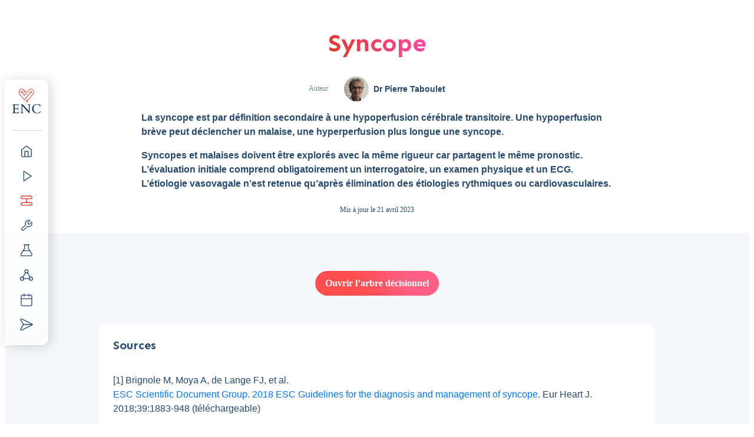

--- FILE ---
content_type: text/html; charset=utf-8
request_url: https://enc-cardiologie.fr/protocoles/syncope
body_size: 21752
content:
<!DOCTYPE html><html lang="fr"><head><meta charSet="utf-8" data-next-head=""/><meta name="viewport" content="width=device-width" data-next-head=""/><link rel="icon" href="/favicon.ico" sizes="any" data-next-head=""/><link rel="icon" href="/icon.svg" type="image/svg+xml" data-next-head=""/><link rel="apple-touch-icon" href="/apple-touch-icon.png" data-next-head=""/><title data-next-head="">Syncope</title><meta property="og:title" content="Syncope" data-next-head=""/><meta name="twitter:title" content="Syncope" data-next-head=""/><meta name="description" content="Syncopes et malaises doivent être explorés avec la même rigueur car partagent le même pronostic." data-next-head=""/><meta property="og:description" content="Syncopes et malaises doivent être explorés avec la même rigueur car partagent le même pronostic." data-next-head=""/><meta name="twitter:description" content="Syncopes et malaises doivent être explorés avec la même rigueur car partagent le même pronostic." data-next-head=""/><meta property="og:image" content="https://www.datocms-assets.com/67464/1682060190-capture-d-ecran-2023-04-20-a-13-01-04.png?auto=format&amp;fit=max&amp;w=1200" data-next-head=""/><meta property="og:image:width" content="1200" data-next-head=""/><meta property="og:image:height" content="642" data-next-head=""/><meta name="twitter:image" content="https://www.datocms-assets.com/67464/1682060190-capture-d-ecran-2023-04-20-a-13-01-04.png?auto=format&amp;fit=max&amp;w=1200" data-next-head=""/><meta property="og:locale" content="en" data-next-head=""/><meta property="og:type" content="article" data-next-head=""/><meta property="og:site_name" content="École numérique de cardiologie" data-next-head=""/><meta property="article:modified_time" content="2025-04-06T15:59:04Z" data-next-head=""/><meta property="article:publisher" content="https://m.facebook.com/profile.php?id=100084192858133" data-next-head=""/><meta name="twitter:card" content="summary" data-next-head=""/><meta name="twitter:site" content="@https://twitter.com/LMDesroche" data-next-head=""/><link href="https://fonts.googleapis.com/css2?family=Open+Sans:wght@500;700&amp;family=Sen:wght@700&amp;display=swap" rel="stylesheet"/><noscript data-n-css=""></noscript><script defer="" noModule="" src="/_next/static/chunks/polyfills-42372ed130431b0a.js"></script><script src="/_next/static/chunks/webpack-c73acbc299aa1494.js" defer=""></script><script src="/_next/static/chunks/framework-f792e0f2520a7a63.js" defer=""></script><script src="/_next/static/chunks/main-5964da3d6e5067e0.js" defer=""></script><script src="/_next/static/chunks/pages/_app-fc9768df2bdf2703.js" defer=""></script><script src="/_next/static/chunks/730-0918e262e5c616e2.js" defer=""></script><script src="/_next/static/chunks/283-ef5c4cfe2db0b5be.js" defer=""></script><script src="/_next/static/chunks/pages/protocoles/%5Bprotocol%5D-5fdfc62b7a24f63d.js" defer=""></script><script src="/_next/static/oSzz8B2tVauf9dcDVtXId/_buildManifest.js" defer=""></script><script src="/_next/static/oSzz8B2tVauf9dcDVtXId/_ssgManifest.js" defer=""></script><style data-styled="" data-styled-version="5.3.11">.dWBiBa{width:100%;}/*!sc*/
.gFtvcd{font-weight:700;}/*!sc*/
.fmWcDd{font-weight:700;}/*!sc*/
.bOZWIa{padding-top:0.5rem;}/*!sc*/
.hkyurT{padding-top:2rem;padding-bottom:2rem;}/*!sc*/
.eAwhHU{padding-top:1rem;padding-bottom:1rem;width:100%;}/*!sc*/
.ejiaNy{font-weight:400;}/*!sc*/
data-styled.g2[id="sc-gEvEer"]{content:"dWBiBa,kYTLJJ,gbHcFh,gFtvcd,fmWcDd,bOZWIa,hkyurT,eAwhHU,ejiaNy,"}/*!sc*/
.hrNdyN{display:-webkit-box;display:-webkit-flex;display:-ms-flexbox;display:flex;list-style-type:none;-webkit-flex-direction:column;-ms-flex-direction:column;flex-direction:column;}/*!sc*/
.kVllnN{display:-webkit-box;display:-webkit-flex;display:-ms-flexbox;display:flex;list-style-type:none;-webkit-flex-direction:column;-ms-flex-direction:column;flex-direction:column;-webkit-align-items:center;-webkit-box-align:center;-ms-flex-align:center;align-items:center;}/*!sc*/
.btfvir{display:-webkit-box;display:-webkit-flex;display:-ms-flexbox;display:flex;list-style-type:none;-webkit-flex-direction:column;-ms-flex-direction:column;flex-direction:column;-webkit-align-items:center;-webkit-box-align:center;-ms-flex-align:center;align-items:center;}/*!sc*/
.btfvir > * + *{margin-top:1rem;}/*!sc*/
.jTYDAQ{display:-webkit-box;display:-webkit-flex;display:-ms-flexbox;display:flex;list-style-type:none;-webkit-flex-direction:column;-ms-flex-direction:column;flex-direction:column;-webkit-align-items:center;-webkit-box-align:center;-ms-flex-align:center;align-items:center;}/*!sc*/
.jTYDAQ > * + *{margin-top:2rem;}/*!sc*/
.grCSdX{display:-webkit-box;display:-webkit-flex;display:-ms-flexbox;display:flex;list-style-type:none;-webkit-flex-direction:column;-ms-flex-direction:column;flex-direction:column;}/*!sc*/
.grCSdX > * + *{margin-top:1rem;}/*!sc*/
.jpBdSd{display:-webkit-box;display:-webkit-flex;display:-ms-flexbox;display:flex;list-style-type:none;-webkit-align-items:center;-webkit-box-align:center;-ms-flex-align:center;align-items:center;}/*!sc*/
.jpBdSd > * + *{margin-left:0.5rem;}/*!sc*/
.cEryuV{display:-webkit-box;display:-webkit-flex;display:-ms-flexbox;display:flex;list-style-type:none;-webkit-box-pack:center;-webkit-justify-content:center;-ms-flex-pack:center;justify-content:center;}/*!sc*/
.cPVbSd{display:-webkit-box;display:-webkit-flex;display:-ms-flexbox;display:flex;list-style-type:none;-webkit-flex-direction:column;-ms-flex-direction:column;flex-direction:column;-webkit-align-items:center;-webkit-box-align:center;-ms-flex-align:center;align-items:center;}/*!sc*/
.cPVbSd > * + *{margin-top:3rem;}/*!sc*/
.doahHP{display:-webkit-box;display:-webkit-flex;display:-ms-flexbox;display:flex;list-style-type:none;-webkit-flex-direction:column;-ms-flex-direction:column;flex-direction:column;-webkit-box-pack:center;-webkit-justify-content:center;-ms-flex-pack:center;justify-content:center;}/*!sc*/
.doahHP > * + *{margin-top:1rem;}/*!sc*/
.eDhMKl{display:-webkit-box;display:-webkit-flex;display:-ms-flexbox;display:flex;list-style-type:none;-webkit-box-pack:justify;-webkit-justify-content:space-between;-ms-flex-pack:justify;justify-content:space-between;-webkit-align-items:center;-webkit-box-align:center;-ms-flex-align:center;align-items:center;}/*!sc*/
.jEjLet{display:-webkit-box;display:-webkit-flex;display:-ms-flexbox;display:flex;list-style-type:none;-webkit-box-pack:center;-webkit-justify-content:center;-ms-flex-pack:center;justify-content:center;-webkit-align-items:center;-webkit-box-align:center;-ms-flex-align:center;align-items:center;}/*!sc*/
.gwDspt{display:-webkit-box;display:-webkit-flex;display:-ms-flexbox;display:flex;list-style-type:none;}/*!sc*/
.jBfUjS{display:-webkit-box;display:-webkit-flex;display:-ms-flexbox;display:flex;list-style-type:none;-webkit-flex-direction:column;-ms-flex-direction:column;flex-direction:column;}/*!sc*/
.jBfUjS > * + *{margin-top:0.75rem;}/*!sc*/
.cOszOO{display:-webkit-box;display:-webkit-flex;display:-ms-flexbox;display:flex;list-style-type:none;}/*!sc*/
.cOszOO > * + *{margin-left:0.75rem;}/*!sc*/
.ePhhdl{display:-webkit-box;display:-webkit-flex;display:-ms-flexbox;display:flex;list-style-type:none;-webkit-flex-direction:column;-ms-flex-direction:column;flex-direction:column;}/*!sc*/
.ePhhdl > * + *{margin-top:0.5rem;}/*!sc*/
.iCwWml{display:-webkit-box;display:-webkit-flex;display:-ms-flexbox;display:flex;list-style-type:none;-webkit-flex-direction:column;-ms-flex-direction:column;flex-direction:column;-webkit-align-items:center;-webkit-box-align:center;-ms-flex-align:center;align-items:center;-webkit-box-pack:center;-webkit-justify-content:center;-ms-flex-pack:center;justify-content:center;}/*!sc*/
data-styled.g3[id="sc-eqUAAy"]{content:"hrNdyN,kVllnN,btfvir,jTYDAQ,grCSdX,jpBdSd,cEryuV,cPVbSd,doahHP,eDhMKl,jEjLet,gwDspt,jBfUjS,cOszOO,ePhhdl,iCwWml,"}/*!sc*/
.ffxCYX{border:0;background-color:transparent;-webkit-text-decoration:none;text-decoration:none;color:inherit;outline:none;cursor:pointer;padding:0;font-size:inherit;font-family:inherit;text-align:inherit;}/*!sc*/
data-styled.g6[id="sc-iGgWBj"]{content:"ffxCYX,"}/*!sc*/
.gSaGnd{position:relative;display:-webkit-box;display:-webkit-flex;display:-ms-flexbox;display:flex;white-space:nowrap;-webkit-align-items:center;-webkit-box-align:center;-ms-flex-align:center;align-items:center;-webkit-box-pack:center;-webkit-justify-content:center;-ms-flex-pack:center;justify-content:center;border-radius:74px;padding:0 0;line-height:1;font-weight:600;color:var(--ui-primary);min-width:0;font-weight:600;border-radius:74px;background:linear-gradient(247.26deg,#FF5F85 25.21%,#FF4C4C 64.77%);color:var(--colors-white);padding:12px 16px;min-width:0;font-size:1em;}/*!sc*/
.gSaGnd:hover{color:var(--ui-primary-light);}/*!sc*/
.gSaGnd:focus{color:var(--colors-white);box-shadow:0px 0px 0px 4px rgba(58,132,233,0.24);}/*!sc*/
.gSaGnd:disabled{cursor:not-allowed;}/*!sc*/
.gSaGnd > svg{margin-right:0.25rem;}/*!sc*/
.gSaGnd:hover{background:var(--ui-primary);color:var(--colors-white);}/*!sc*/
.gSaGnd:focus{background:linear-gradient(247.26deg,#FF5F85 25.21%,#FF4C4C 64.77%);color:var(--colors-white);box-shadow:0px 0px 0px 4px rgba(58,132,233,0.24);-webkit-transform:|| theme.button?.transformFocus;-ms-transform:|| theme.button?.transformFocus;transform:|| theme.button?.transformFocus;}/*!sc*/
.gSaGnd:disabled{background:var(--ui-disabled);color:var(--colors-white);}/*!sc*/
data-styled.g13[id="sc-dAlyuH"]{content:"gSaGnd,"}/*!sc*/
:root{--colors-white:rgb(255,255,255);--colors-black:rgb(0,0,0);--colors-green-50:#EDF8F3;--colors-green-100:#CDEADC;--colors-green-200:#ACDDC6;--colors-green-300:#8CCFB0;--colors-green-400:#6BC299;--colors-green-500:#4BB483;--colors-green-600:#3C9069;--colors-green-700:#2D6C4F;--colors-green-800:#1E4834;--colors-green-900:#0F241A;--colors-yellow-50:#FFFBE5;--colors-yellow-100:#FFF3B8;--colors-yellow-200:#FFEB8A;--colors-yellow-300:#FFE45C;--colors-yellow-400:#FFDC2E;--colors-yellow-500:#FFD400;--colors-yellow-600:#CCAA00;--colors-yellow-700:#997F00;--colors-yellow-800:#665500;--colors-yellow-900:#332A00;--colors-teal-50:#ECF8F9;--colors-teal-100:#C9ECEE;--colors-teal-200:#A6E1E3;--colors-teal-300:#83D5D8;--colors-teal-400:#60C9CD;--colors-teal-500:#3DBDC2;--colors-teal-600:#31979B;--colors-teal-700:#257174;--colors-teal-800:#194C4D;--colors-teal-900:#0C2627;--colors-gray-50:#f1f2f4;--colors-gray-100:#d7d7d8;--colors-gray-200:#bbbcbe;--colors-gray-300:#a0a1a6;--colors-gray-400:#85878e;--colors-gray-500:#6b6d75;--colors-gray-600:#53555a;--colors-gray-700:#3c3d40;--colors-gray-800:#232426;--colors-gray-900:#121316;--colors-red-50:#FFF0EE;--colors-red-100:#F7BFC0;--colors-red-200:#F5ABA5;--colors-red-300:#ED6E6F;--colors-red-400:#EA5557;--colors-red-500:#E31C1F;--colors-red-600:#B61619;--colors-red-700:#881112;--colors-red-800:#5B0B0C;--colors-red-900:#2D0606;--colors-orange-50:#FEF0E7;--colors-orange-100:#FBD4BB;--colors-orange-200:#F9B88F;--colors-orange-300:#F79C64;--colors-orange-400:#F58138;--colors-orange-500:#F2650D;--colors-orange-600:#C2510A;--colors-orange-700:#913C08;--colors-orange-800:#612805;--colors-orange-900:#301403;--colors-blue-50:#ECF1F8;--colors-blue-100:#CAD8EC;--colors-blue-200:#A9BFE0;--colors-blue-300:#87A6D4;--colors-blue-400:#658DC8;--colors-blue-500:#406FB3;--colors-blue-600:#365D96;--colors-blue-700:#284671;--colors-blue-800:#1B2F4B;--colors-blue-900:#0D1726;--colors-cyan-50:#E9FAFB;--colors-cyan-100:#C3F2F4;--colors-cyan-200:#9CE9ED;--colors-cyan-300:#75E1E6;--colors-cyan-400:#4ED8DF;--colors-cyan-500:#27D0D8;--colors-cyan-600:#1FA6AD;--colors-cyan-700:#187D81;--colors-cyan-800:#105356;--colors-cyan-900:#082A2B;--colors-purple-50:#F2EBF9;--colors-purple-100:#DBC7EF;--colors-purple-200:#C4A4E5;--colors-purple-300:#AD80DB;--colors-purple-400:#965CD1;--colors-purple-500:#7F39C6;--colors-purple-600:#652D9F;--colors-purple-700:#4C2277;--colors-purple-800:#33174F;--colors-purple-900:#190B28;--colors-pink-50:#FFE5ED;--colors-pink-100:#FFB8CC;--colors-pink-200:#FF8AAB;--colors-pink-300:#FF5C8A;--colors-pink-400:#FF2E69;--colors-pink-500:#FF0048;--colors-pink-600:#CC003A;--colors-pink-700:#99002B;--colors-pink-800:#66001D;--colors-pink-900:#33000E;--colors-whites-50:rgba(255,255,255,0.02);--colors-whites-100:rgba(255,255,255,0.04);--colors-whites-200:rgba(255,255,255,0.08);--colors-whites-300:rgba(255,255,255,0.12);--colors-whites-400:rgba(255,255,255,0.16);--colors-whites-500:rgba(255,255,255,0.24);--colors-whites-600:rgba(255,255,255,0.38);--colors-whites-700:rgba(255,255,255,0.60);--colors-whites-800:rgba(255,255,255,0.87);--colors-whites-900:rgba(255,255,255,0.95);--colors-blacks-50:rgba(0,0,0,0.02);--colors-blacks-100:rgba(0,0,0,0.04);--colors-blacks-200:rgba(0,0,0,0.08);--colors-blacks-300:rgba(0,0,0,0.12);--colors-blacks-400:rgba(0,0,0,0.16);--colors-blacks-500:rgba(0,0,0,0.24);--colors-blacks-600:rgba(0,0,0,0.38);--colors-blacks-700:rgba(0,0,0,0.60);--colors-blacks-800:rgba(0,0,0,0.87);--colors-blacks-900:rgba(0,0,0,1);--colors-accents2-50:rgba(0,119,255,0.02);--colors-accents2-100:rgba(0,119,255,0.04);--colors-accents2-200:rgba(0,119,255,0.08);--colors-accents2-300:rgba(0,119,255,0.12);--colors-accents2-400:rgba(0,119,255,0.16);--colors-accents2-500:rgba(0,119,255,0.24);--colors-accents2-600:rgba(0,119,255,0.38);--colors-accents2-700:rgba(0,119,255,0.60);--colors-accents2-800:rgba(0,119,255,0.87);--colors-accents2-900:rgba(0,119,255,1);--ui-primary:rgb(232,55,42);--ui-primary-light:rgba(232,55,42,0.2);--ui-primary-background:rgb(252,246,241);--ui-secondary:undefined;--ui-secondary-light:undefined;--ui-disabled:rgb(194,194,194);--ui-disabled-background:rgb(194,194,194);--ui-separator:rgb(194,194,194);--ui-separator-light:rgba(0,0,0,0.12);--ui-separator-dark:rgba(0,0,0,0.24);--ui-background:rgb(245,247,250);--ui-text:rgba(8,48,94,0.88);--ui-text-light:undefined;--ui-primary-lighter:rgba(232,55,42,0.12);--ui-text-secondary:rgba(8,48,94,0.6);--ui-text-tertiary:rgba(5,41,82,0.38);--ui-text-linear-gradient:linear-gradient(270deg,#FF47A3 -0.07%,#E8372A 99.93%);--ui-card-linear-gradient:linear-gradient(247.26deg,#FF5F85 25.21%,#FF4C4C 64.77%);--ui-light-linear-gradient:linear-gradient(247.26deg,#FFECF0 25.21%,#FFDCDC 64.77%);--ui-accent-2:var(--colors-accents2-900);--ui-accent-2-light:rgb(145,195,252);--ui-danger:#ff3015;}/*!sc*/
data-styled.g49[id="sc-global-eQLUTh1"]{content:"sc-global-eQLUTh1,"}/*!sc*/
.lfrhFa{max-width:100%;width:75rem;margin-left:auto;margin-right:auto;width:50rem;}/*!sc*/
.bfaHSB{max-width:100%;width:75rem;margin-left:auto;margin-right:auto;width:75rem;}/*!sc*/
data-styled.g50[id="sc-fXSgeo"]{content:"lfrhFa,bfaHSB,"}/*!sc*/
.dyZAyi{font-size:2rem;line-height:1.2em;font-weight:700;font-family:Sen,-apple-system,BlinkMacSystemFont,"Segoe UI",Roboto,Oxygen-Sans,Ubuntu,Cantarell,"Helvetica Neue",sans-serif;max-width:-webkit-max-content;max-width:-moz-max-content;max-width:max-content;background:linear-gradient(270deg,#FF47A3 -0.07%,#E8372A 99.93%);background-clip:text;text-fill-color:transparent;-webkit-background-clip:text;-webkit-text-fill-color:transparent;}/*!sc*/
@media (min-width:46.875em){.dyZAyi{font-size:calc((2 * 1rem) + (2.625 - 2) * ((100vw - 46.875rem) / (75 - 46.875)));}}/*!sc*/
@media (min-width:75em){.dyZAyi{font-size:2.625rem;}}/*!sc*/
@media (min-width:46.875em){.dyZAyi{line-height:calc((1.2 * 1) + (1.2 - 1.2) * ((100vw - 46.875rem) / (75 - 46.875)));}}/*!sc*/
@media (min-width:75em){.dyZAyi{line-height:1.2em;}}/*!sc*/
.cYvZBi{font-size:0.75rem;line-height:1.35em;font-weight:400;color:rgba(8,48,94,0.6);white-space:nowrap;}/*!sc*/
@media (min-width:46.875em){.cYvZBi{font-size:calc((0.75 * 1rem) + (0.75 - 0.75) * ((100vw - 46.875rem) / (75 - 46.875)));}}/*!sc*/
@media (min-width:75em){.cYvZBi{font-size:0.75rem;}}/*!sc*/
@media (min-width:46.875em){.cYvZBi{line-height:calc((1.35 * 1) + (1.4 - 1.35) * ((100vw - 46.875rem) / (75 - 46.875)));}}/*!sc*/
@media (min-width:75em){.cYvZBi{line-height:1.4em;}}/*!sc*/
.cbrgdq{font-size:0.875rem;line-height:1.35em;font-weight:400;font-family:OpenSans,-apple-system,BlinkMacSystemFont,"Segoe UI",Roboto,Oxygen-Sans,Ubuntu,Cantarell,"Helvetica Neue",sans-serif;color:rgba(8,48,94,0.88);font-weight:700;}/*!sc*/
@media (min-width:46.875em){.cbrgdq{font-size:calc((0.875 * 1rem) + (0.875 - 0.875) * ((100vw - 46.875rem) / (75 - 46.875)));}}/*!sc*/
@media (min-width:75em){.cbrgdq{font-size:0.875rem;}}/*!sc*/
@media (min-width:46.875em){.cbrgdq{line-height:calc((1.35 * 1) + (1.4 - 1.35) * ((100vw - 46.875rem) / (75 - 46.875)));}}/*!sc*/
@media (min-width:75em){.cbrgdq{line-height:1.4em;}}/*!sc*/
.eaBEcY{font-size:1rem;line-height:1.3125em;font-weight:400;font-family:OpenSans,-apple-system,BlinkMacSystemFont,"Segoe UI",Roboto,Oxygen-Sans,Ubuntu,Cantarell,"Helvetica Neue",sans-serif;font-weight:700;}/*!sc*/
@media (min-width:46.875em){.eaBEcY{font-size:calc((1 * 1rem) + (1 - 1) * ((100vw - 46.875rem) / (75 - 46.875)));}}/*!sc*/
@media (min-width:75em){.eaBEcY{font-size:1rem;}}/*!sc*/
@media (min-width:46.875em){.eaBEcY{line-height:calc((1.3125 * 1) + (1.5 - 1.3125) * ((100vw - 46.875rem) / (75 - 46.875)));}}/*!sc*/
@media (min-width:75em){.eaBEcY{line-height:1.5em;}}/*!sc*/
.kAQUqO{font-size:0.75rem;line-height:1.35em;font-weight:400;color:rgba(8,48,94,0.6);color:rgba(8,48,94,0.88);white-space:nowrap;}/*!sc*/
@media (min-width:46.875em){.kAQUqO{font-size:calc((0.75 * 1rem) + (0.75 - 0.75) * ((100vw - 46.875rem) / (75 - 46.875)));}}/*!sc*/
@media (min-width:75em){.kAQUqO{font-size:0.75rem;}}/*!sc*/
@media (min-width:46.875em){.kAQUqO{line-height:calc((1.35 * 1) + (1.4 - 1.35) * ((100vw - 46.875rem) / (75 - 46.875)));}}/*!sc*/
@media (min-width:75em){.kAQUqO{line-height:1.4em;}}/*!sc*/
.hMAKaB{font-size:1.125rem;line-height:1.444em;font-weight:700;font-family:Sen,-apple-system,BlinkMacSystemFont,"Segoe UI",Roboto,Oxygen-Sans,Ubuntu,Cantarell,"Helvetica Neue",sans-serif;color:rgba(8,48,94,0.88);}/*!sc*/
@media (min-width:46.875em){.hMAKaB{font-size:calc((1.125 * 1rem) + (1.25 - 1.125) * ((100vw - 46.875rem) / (75 - 46.875)));}}/*!sc*/
@media (min-width:75em){.hMAKaB{font-size:1.25rem;}}/*!sc*/
@media (min-width:46.875em){.hMAKaB{line-height:calc((1.444 * 1) + (1.2 - 1.444) * ((100vw - 46.875rem) / (75 - 46.875)));}}/*!sc*/
@media (min-width:75em){.hMAKaB{line-height:1.2em;}}/*!sc*/
.hhaszL{font-size:1rem;line-height:1.3125em;font-weight:400;font-family:OpenSans,-apple-system,BlinkMacSystemFont,"Segoe UI",Roboto,Oxygen-Sans,Ubuntu,Cantarell,"Helvetica Neue",sans-serif;font-weight:400;}/*!sc*/
@media (min-width:46.875em){.hhaszL{font-size:calc((1 * 1rem) + (1 - 1) * ((100vw - 46.875rem) / (75 - 46.875)));}}/*!sc*/
@media (min-width:75em){.hhaszL{font-size:1rem;}}/*!sc*/
@media (min-width:46.875em){.hhaszL{line-height:calc((1.3125 * 1) + (1.5 - 1.3125) * ((100vw - 46.875rem) / (75 - 46.875)));}}/*!sc*/
@media (min-width:75em){.hhaszL{line-height:1.5em;}}/*!sc*/
.fZSCRM{font-size:1rem;line-height:1.3125em;font-weight:400;font-family:OpenSans,-apple-system,BlinkMacSystemFont,"Segoe UI",Roboto,Oxygen-Sans,Ubuntu,Cantarell,"Helvetica Neue",sans-serif;color:var(--colors-accents2-900);}/*!sc*/
@media (min-width:46.875em){.fZSCRM{font-size:calc((1 * 1rem) + (1 - 1) * ((100vw - 46.875rem) / (75 - 46.875)));}}/*!sc*/
@media (min-width:75em){.fZSCRM{font-size:1rem;}}/*!sc*/
@media (min-width:46.875em){.fZSCRM{line-height:calc((1.3125 * 1) + (1.5 - 1.3125) * ((100vw - 46.875rem) / (75 - 46.875)));}}/*!sc*/
@media (min-width:75em){.fZSCRM{line-height:1.5em;}}/*!sc*/
.kbsHIl{font-size:1.25rem;line-height:1.2em;font-weight:700;font-family:Sen,-apple-system,BlinkMacSystemFont,"Segoe UI",Roboto,Oxygen-Sans,Ubuntu,Cantarell,"Helvetica Neue",sans-serif;color:rgba(8,48,94,0.88);margin:0;}/*!sc*/
@media (min-width:46.875em){.kbsHIl{font-size:calc((1.25 * 1rem) + (1.5 - 1.25) * ((100vw - 46.875rem) / (75 - 46.875)));}}/*!sc*/
@media (min-width:75em){.kbsHIl{font-size:1.5rem;}}/*!sc*/
@media (min-width:46.875em){.kbsHIl{line-height:calc((1.2 * 1) + (1.2 - 1.2) * ((100vw - 46.875rem) / (75 - 46.875)));}}/*!sc*/
@media (min-width:75em){.kbsHIl{line-height:1.2em;}}/*!sc*/
.knqoaY{font-size:1rem;line-height:1.3125em;font-weight:400;font-family:OpenSans,-apple-system,BlinkMacSystemFont,"Segoe UI",Roboto,Oxygen-Sans,Ubuntu,Cantarell,"Helvetica Neue",sans-serif;color:rgba(8,48,94,0.88);}/*!sc*/
@media (min-width:46.875em){.knqoaY{font-size:calc((1 * 1rem) + (1 - 1) * ((100vw - 46.875rem) / (75 - 46.875)));}}/*!sc*/
@media (min-width:75em){.knqoaY{font-size:1rem;}}/*!sc*/
@media (min-width:46.875em){.knqoaY{line-height:calc((1.3125 * 1) + (1.5 - 1.3125) * ((100vw - 46.875rem) / (75 - 46.875)));}}/*!sc*/
@media (min-width:75em){.knqoaY{line-height:1.5em;}}/*!sc*/
.xbziu{font-size:0.875rem;line-height:1.35em;font-weight:400;font-family:OpenSans,-apple-system,BlinkMacSystemFont,"Segoe UI",Roboto,Oxygen-Sans,Ubuntu,Cantarell,"Helvetica Neue",sans-serif;color:rgba(8,48,94,0.88);}/*!sc*/
@media (min-width:46.875em){.xbziu{font-size:calc((0.875 * 1rem) + (0.875 - 0.875) * ((100vw - 46.875rem) / (75 - 46.875)));}}/*!sc*/
@media (min-width:75em){.xbziu{font-size:0.875rem;}}/*!sc*/
@media (min-width:46.875em){.xbziu{line-height:calc((1.35 * 1) + (1.4 - 1.35) * ((100vw - 46.875rem) / (75 - 46.875)));}}/*!sc*/
@media (min-width:75em){.xbziu{line-height:1.4em;}}/*!sc*/
.cbfueH{font-size:0.875rem;line-height:1.35em;font-weight:400;font-family:OpenSans,-apple-system,BlinkMacSystemFont,"Segoe UI",Roboto,Oxygen-Sans,Ubuntu,Cantarell,"Helvetica Neue",sans-serif;color:rgba(8,48,94,0.88);-webkit-text-decoration:underline;text-decoration:underline;}/*!sc*/
@media (min-width:46.875em){.cbfueH{font-size:calc((0.875 * 1rem) + (0.875 - 0.875) * ((100vw - 46.875rem) / (75 - 46.875)));}}/*!sc*/
@media (min-width:75em){.cbfueH{font-size:0.875rem;}}/*!sc*/
@media (min-width:46.875em){.cbfueH{line-height:calc((1.35 * 1) + (1.4 - 1.35) * ((100vw - 46.875rem) / (75 - 46.875)));}}/*!sc*/
@media (min-width:75em){.cbfueH{line-height:1.4em;}}/*!sc*/
data-styled.g85[id="sc-edcac0f3-0"]{content:"dyZAyi,cYvZBi,cbrgdq,eaBEcY,kAQUqO,hMAKaB,hhaszL,fZSCRM,kbsHIl,knqoaY,xbziu,cbfueH,"}/*!sc*/
.dEKmFj{display:inline-block;width:-webkit-fit-content;width:-moz-fit-content;width:fit-content;color:inherit;-webkit-text-decoration:inherit;text-decoration:inherit;}/*!sc*/
data-styled.g86[id="sc-cbc0919d-0"]{content:"dEKmFj,"}/*!sc*/
.CSWuf{max-width:56rem;border-radius:12px;padding:1.5rem;background:white;}/*!sc*/
data-styled.g90[id="sc-cbc0919d-4"]{content:"CSWuf,"}/*!sc*/
html,body,body > div:first-child,div#__next,div#__next > div{height:100%;}/*!sc*/
data-styled.g91[id="sc-global-jsiVqf1"]{content:"sc-global-jsiVqf1,"}/*!sc*/
.gEbvYl{border-radius:50%;}/*!sc*/
data-styled.g92[id="sc-a2b8dae1-0"]{content:"gEbvYl,"}/*!sc*/
.hlbkjm{display:inline-block;width:-webkit-fit-content;width:-moz-fit-content;width:fit-content;color:inherit;-webkit-text-decoration:inherit;text-decoration:inherit;}/*!sc*/
data-styled.g94[id="sc-1c9e23e8-0"]{content:"hlbkjm,"}/*!sc*/
.hZxTDa{border:1px solid transparent;}/*!sc*/
@media (hover:hover) and (pointer:fine){.hZxTDa:hover{border-color:var(--ui-primary);}}/*!sc*/
.hZxTDa:focus,.hZxTDa:disabled{border-color:transparent;}/*!sc*/
data-styled.g95[id="sc-e98989e4-0"]{content:"hZxTDa,"}/*!sc*/
.eCvUp{display:-webkit-box;display:-webkit-flex;display:-ms-flexbox;display:flex;-webkit-flex-direction:row;-ms-flex-direction:row;flex-direction:row;-webkit-align-items:flex-start;-webkit-box-align:flex-start;-ms-flex-align:flex-start;align-items:flex-start;width:100%;-webkit-box-pack:center;-webkit-justify-content:center;-ms-flex-pack:center;justify-content:center;padding:0 0 0 0rem;}/*!sc*/
@media screen and (max-width:749px){.eCvUp{padding:0 0 0 0rem;}}/*!sc*/
data-styled.g96[id="sc-94fed68a-0"]{content:"eCvUp,"}/*!sc*/
.lhfVEw{display:-webkit-box;display:-webkit-flex;display:-ms-flexbox;display:flex;-webkit-flex-wrap:wrap;-ms-flex-wrap:wrap;flex-wrap:wrap;row-gap:1rem;-webkit-column-gap:1.5rem;column-gap:1.5rem;-webkit-align-items:center;-webkit-box-align:center;-ms-flex-align:center;align-items:center;}/*!sc*/
data-styled.g97[id="sc-94fed68a-1"]{content:"lhfVEw,"}/*!sc*/
.kxARYz{display:-webkit-box;display:-webkit-flex;display:-ms-flexbox;display:flex;-webkit-align-items:center;-webkit-box-align:center;-ms-flex-align:center;align-items:center;min-height:40px;}/*!sc*/
data-styled.g98[id="sc-94fed68a-2"]{content:"kxARYz,"}/*!sc*/
.knbtuZ{gap:5rem;padding:2rem 0rem 5rem 0rem;box-shadow:0px 1px 0px rgba(0,0,0,0.12),0px -1px 0px rgba(0,0,0,0.12);-webkit-flex-direction:column;-ms-flex-direction:column;flex-direction:column;}/*!sc*/
@media (min-width:365px){.knbtuZ{padding:2rem 5.875rem 5rem 5.875rem;}}/*!sc*/
@media (min-width:750px){.knbtuZ{padding:2rem 4rem;}}/*!sc*/
@media (min-width:1400px){.knbtuZ{-webkit-flex-direction:row;-ms-flex-direction:row;flex-direction:row;padding:2rem 0.5rem 2rem 1.5rem;}}/*!sc*/
@media (min-width:1700px){.knbtuZ{padding:2rem 5.875rem;}}/*!sc*/
data-styled.g103[id="sc-6115ac7f-0"]{content:"knbtuZ,"}/*!sc*/
.eUkIFk{gap:1rem;text-align:center;padding:1.5rem 2rem;}/*!sc*/
data-styled.g104[id="sc-6115ac7f-1"]{content:"eUkIFk,"}/*!sc*/
.kMNVqg{position:relative;padding:0;gap:1rem;}/*!sc*/
@media (min-width:750px){.kMNVqg{padding:0 9rem;gap:2rem;-webkit-flex-direction:row;-ms-flex-direction:row;flex-direction:row;}}/*!sc*/
@media (min-width:1400px){.kMNVqg{padding:0 9rem 0 0;gap:0.75rem;}}/*!sc*/
@media (min-width:1700px){.kMNVqg{gap:2rem;}}/*!sc*/
data-styled.g105[id="sc-6115ac7f-2"]{content:"kMNVqg,"}/*!sc*/
.eJhkOk{gap:1rem;-webkit-flex-direction:column;-ms-flex-direction:column;flex-direction:column;}/*!sc*/
@media (min-width:750px){.eJhkOk{-webkit-flex-direction:row;-ms-flex-direction:row;flex-direction:row;}}/*!sc*/
data-styled.g106[id="sc-6115ac7f-3"]{content:"eJhkOk,"}/*!sc*/
.eEuJtv{gap:2rem;-webkit-flex-direction:column;-ms-flex-direction:column;flex-direction:column;}/*!sc*/
@media (min-width:750px){.eEuJtv{-webkit-flex-direction:row;-ms-flex-direction:row;flex-direction:row;gap:5rem;}}/*!sc*/
@media (min-width:858px){.eEuJtv{gap:10rem;}}/*!sc*/
@media (min-width:1400px){.eEuJtv{gap:2.5rem;}}/*!sc*/
@media (min-width:1700px){.eEuJtv{gap:6.5rem;}}/*!sc*/
data-styled.g109[id="sc-6115ac7f-6"]{content:"eEuJtv,"}/*!sc*/
.kjBysF{gap:2rem;-webkit-flex-direction:column;-ms-flex-direction:column;flex-direction:column;}/*!sc*/
.kjBysF > div{-webkit-align-items:center;-webkit-box-align:center;-ms-flex-align:center;align-items:center;}/*!sc*/
@media (min-width:750px){.kjBysF{-webkit-flex-direction:row;-ms-flex-direction:row;flex-direction:row;}.kjBysF > div{-webkit-align-items:flex-start;-webkit-box-align:flex-start;-ms-flex-align:flex-start;align-items:flex-start;}}/*!sc*/
@media (min-width:858px){.kjBysF{gap:3rem;}}/*!sc*/
@media (min-width:1400px){.kjBysF{gap:2rem;}}/*!sc*/
@media (min-width:1700px){.kjBysF{gap:5rem;}}/*!sc*/
data-styled.g110[id="sc-6115ac7f-7"]{content:"kjBysF,"}/*!sc*/
.fUjgYJ{top:5vh;-webkit-transform:none;-ms-transform:none;transform:none;position:fixed;z-index:6;padding:1rem 1.25rem;color:rgba(8,48,94,0.88);background-color:rgba(255,255,255,0.7);border-radius:0px 12px 12px 0px;box-shadow:4px 2px 20px rgba(0,0,0,0.16);-webkit-backdrop-filter:blur(24px);backdrop-filter:blur(24px);}/*!sc*/
@media (min-width:62.5em){.fUjgYJ{top:50vh;-webkit-transform:translateY(-50%);-ms-transform:translateY(-50%);transform:translateY(-50%);padding:0.75rem 0.75rem 1.25rem 0.75rem;}}/*!sc*/
data-styled.g111[id="sc-2352f26b-0"]{content:"fUjgYJ,"}/*!sc*/
@media screen and (max-width:999px){.gUlvAw{display:none;}}/*!sc*/
data-styled.g112[id="sc-2352f26b-1"]{content:"gUlvAw,"}/*!sc*/
.FeEkw{all:unset;}/*!sc*/
@media (min-width:62.5em){.FeEkw{display:none;margin:0;}}/*!sc*/
data-styled.g113[id="sc-2352f26b-2"]{content:"FeEkw,"}/*!sc*/
.jYfAXH{width:100%;border:none;background-color:rgba(0,0,0,0.16);height:1px;margin-top:1.25rem;}/*!sc*/
data-styled.g114[id="sc-2352f26b-3"]{content:"jYfAXH,"}/*!sc*/
.vgqDA{display:none;}/*!sc*/
@media (min-width:62.5em){.vgqDA{display:contents;}}/*!sc*/
data-styled.g115[id="sc-2352f26b-4"]{content:"vgqDA,"}/*!sc*/
.fuHCXw{width:150px;height:90px;}/*!sc*/
@media (min-width:750px){.fuHCXw{width:195px;height:120px;}}/*!sc*/
@media (min-width:858px){.fuHCXw{width:265px;height:150px;}}/*!sc*/
data-styled.g139[id="sc-60e7fe2d-0"]{content:"fuHCXw,"}/*!sc*/
.lmcLNh{position:absolute;}/*!sc*/
data-styled.g140[id="sc-60e7fe2d-1"]{content:"lmcLNh,"}/*!sc*/
.jBIdir{top:-30px;left:-70px;-webkit-transform:rotate(-15deg);-ms-transform:rotate(-15deg);transform:rotate(-15deg);}/*!sc*/
@media (min-width:365px){.jBIdir{top:-20px;left:-110px;}}/*!sc*/
@media (min-width:750px){.jBIdir{top:50px;left:-130px;}}/*!sc*/
@media (min-width:858px){.jBIdir{top:80px;left:-140px;}}/*!sc*/
@media (min-width:1400px){.jBIdir{top:80px;left:-125px;}}/*!sc*/
@media (min-width:1700px){.jBIdir{top:80px;left:-140px;}}/*!sc*/
data-styled.g141[id="sc-60e7fe2d-2"]{content:"jBIdir,"}/*!sc*/
.hJoPHC{top:15px;left:-70px;-webkit-transform:rotate(50deg);-ms-transform:rotate(50deg);transform:rotate(50deg);}/*!sc*/
@media (min-width:365px){.hJoPHC{-webkit-transform:rotate(30deg);-ms-transform:rotate(30deg);transform:rotate(30deg);}}/*!sc*/
@media (min-width:750px){.hJoPHC{top:75px;left:-80px;-webkit-transform:rotate(10deg);-ms-transform:rotate(10deg);transform:rotate(10deg);}}/*!sc*/
@media (min-width:858px){.hJoPHC{top:110px;left:-90px;}}/*!sc*/
@media (min-width:1400px){.hJoPHC{top:110px;left:-75px;}}/*!sc*/
@media (min-width:1700px){.hJoPHC{top:110px;left:-90px;}}/*!sc*/
data-styled.g142[id="sc-60e7fe2d-3"]{content:"hJoPHC,"}/*!sc*/
.fRolnt{top:240px;right:-60px;-webkit-transform:rotate(-15deg);-ms-transform:rotate(-15deg);transform:rotate(-15deg);}/*!sc*/
@media (min-width:365px){.fRolnt{top:225px;right:-110px;}}/*!sc*/
@media (min-width:750px){.fRolnt{right:5px;top:35px;}}/*!sc*/
@media (min-width:858px){.fRolnt{top:38px;right:0px;}}/*!sc*/
@media (min-width:1400px){.fRolnt{top:38px;right:15px;}}/*!sc*/
@media (min-width:1700px){.fRolnt{top:38px;right:0px;}}/*!sc*/
data-styled.g143[id="sc-60e7fe2d-4"]{content:"fRolnt,"}/*!sc*/
.blieGM{top:180px;right:-70px;-webkit-transform:scaleY(-1) scaleX(-1) rotate(50deg);-ms-transform:scaleY(-1) scaleX(-1) rotate(50deg);transform:scaleY(-1) scaleX(-1) rotate(50deg);}/*!sc*/
@media (min-width:365px){.blieGM{top:180px;right:-70px;-webkit-transform:scaleY(-1) scaleX(-1) rotate(30deg);-ms-transform:scaleY(-1) scaleX(-1) rotate(30deg);transform:scaleY(-1) scaleX(-1) rotate(30deg);}}/*!sc*/
@media (min-width:750px){.blieGM{right:60px;top:10px;-webkit-transform:scaleY(-1) scaleX(-1);-ms-transform:scaleY(-1) scaleX(-1);transform:scaleY(-1) scaleX(-1);}}/*!sc*/
@media (min-width:858px){.blieGM{top:10px;right:55px;}}/*!sc*/
@media (min-width:1400px){.blieGM{top:10px;right:70px;}}/*!sc*/
@media (min-width:1700px){.blieGM{top:10px;right:55px;}}/*!sc*/
data-styled.g144[id="sc-60e7fe2d-5"]{content:"blieGM,"}/*!sc*/
.jLMlCV{position:relative;display:inline-block;cursor:pointer;}/*!sc*/
data-styled.g145[id="sc-f7b414ae-0"]{content:"jLMlCV,"}/*!sc*/
.dKpgKS{position:absolute;background-color:rgba(255,255,255,0.7);color:rgba(8,48,94,0.88);padding:0.4rem 0.8rem;border-radius:8px;font-size:13px;font-weight:600;font-family:OpenSans,-apple-system,BlinkMacSystemFont,"Segoe UI",Roboto,Oxygen-Sans,Ubuntu,Cantarell,"Helvetica Neue",sans-serif;white-space:nowrap;z-index:1000;opacity:0;visibility:hidden;-webkit-transition:all 0.25s cubic-bezier(0.25,0.46,0.45,0.94);transition:all 0.25s cubic-bezier(0.25,0.46,0.45,0.94);pointer-events:none;-webkit-backdrop-filter:blur(24px);backdrop-filter:blur(24px);box-shadow:0 4px 16px rgba(0,0,0,0.1),0 2px 8px rgba(0,0,0,0.06);top:60%;left:235%;-webkit-transform:translateX(0) translateY(-50%) scale(0.85);-ms-transform:translateX(0) translateY(-50%) scale(0.85);transform:translateX(0) translateY(-50%) scale(0.85);}/*!sc*/
data-styled.g146[id="sc-f7b414ae-1"]{content:"dKpgKS,"}/*!sc*/
.iLHUcv{color:rgba(8,48,94,0.88);}/*!sc*/
.iLHUcv ul,.iLHUcv li{font-size:1rem;}/*!sc*/
@media (min-width:46.875em){.iLHUcv ul,.iLHUcv li{font-size:calc((1 * 1rem) + (1 - 1) * ((100vw - 46.875rem) / (75 - 46.875)));}}/*!sc*/
@media (min-width:75em){.iLHUcv ul,.iLHUcv li{font-size:1rem;}}/*!sc*/
data-styled.g149[id="sc-866260a7-0"]{content:"iLHUcv,"}/*!sc*/
.faAOIM{min-height:100%;}/*!sc*/
data-styled.g161[id="sc-13979ed9-0"]{content:"faAOIM,"}/*!sc*/
.hQtiKj{-webkit-flex:1;-ms-flex:1;flex:1;background-color:rgb(245,247,250);padding:2rem 0rem;}/*!sc*/
@media (min-width:46.875em){.hQtiKj{padding:2rem 1rem;}}/*!sc*/
data-styled.g162[id="sc-13979ed9-1"]{content:"hQtiKj,"}/*!sc*/
.cTyNCm{padding-left:1rem;padding-right:1rem;}/*!sc*/
data-styled.g163[id="sc-13979ed9-2"]{content:"cTyNCm,"}/*!sc*/
.jSpoWa{padding:2.5rem 1rem 1.5rem 1rem;color:rgb(232,55,42);}/*!sc*/
@media (min-width:46.875em){.jSpoWa{padding:2.5rem 0rem 2rem;}}/*!sc*/
data-styled.g164[id="sc-13979ed9-3"]{content:"jSpoWa,"}/*!sc*/
.buTwSN{max-width:50rem;text-align:center;}/*!sc*/
data-styled.g165[id="sc-13979ed9-4"]{content:"buTwSN,"}/*!sc*/
</style></head><body><div id="__next"><div direction="column" class="sc-gEvEer sc-eqUAAy sc-13979ed9-0 dWBiBa hrNdyN faAOIM"><div direction="column" class="sc-gEvEer sc-eqUAAy sc-2352f26b-0 kYTLJJ kVllnN fUjgYJ"><button type="button" aria-label="Ouvrir le menu" class="sc-2352f26b-2 FeEkw"><svg width="1em" height="1em" viewBox="0 0 32 32" fill="none" xmlns="http://www.w3.org/2000/svg" color="rgb(232, 55, 42)" size="22" style="color:rgb(232, 55, 42);font-size:22px"><path d="M5.333 16h21.334M5.333 8h21.334M5.333 24h21.334" stroke="currentColor" stroke-width="1.5" stroke-linecap="round" stroke-linejoin="round"></path></svg></button><div direction="column" class="sc-gEvEer sc-eqUAAy sc-2352f26b-1 kYTLJJ btfvir gUlvAw"><div class="sc-2352f26b-4 vgqDA"><a class="sc-1c9e23e8-0 hlbkjm" href="/"><svg width="1em" height="1em" viewBox="0 0 55 47" fill="none" xmlns="http://www.w3.org/2000/svg" size="50" style="font-size:50px"><path d="M29.5794 22.5625C32.5384 19.1057 38.695 11.9134 39.8037 10.5784C40.831 9.38011 41.3935 7.85254 41.3886 6.27416C41.3886 3.87158 40.0146 1.57905 37.9699 0.568031C36.2564 -0.278426 34.3527 -0.0572983 32.7461 1.17382C31.7794 1.91537 29.3984 4.76535 27.0421 7.62047C26.5792 8.18203 26.1781 8.66748 25.9333 8.95752L23.5873 11.7046L19.7428 7.03731L19.0455 7.80766L23.5709 13.306L26.7068 9.61885C26.9567 9.32572 27.3393 8.86084 27.8248 8.27254C29.4261 6.33175 32.4067 2.71863 33.3622 1.98736C34.6653 0.98766 36.1392 0.810757 37.5061 1.48751C39.1856 2.31546 40.3601 4.28298 40.3601 6.27416C40.3661 7.61177 39.8917 8.90706 39.0231 9.92431C37.9185 11.2521 31.766 18.4413 28.808 21.8961L29.5794 22.5625Z" fill="#E8372A"></path><path d="M35.1342 8.02231L23.9904 21.0843C23.9399 21.1442 23.8769 21.1924 23.8059 21.2255C23.7348 21.2585 23.6574 21.2757 23.579 21.2757C23.5006 21.2757 23.4232 21.2585 23.3522 21.2255C23.2811 21.1924 23.2181 21.1442 23.1676 21.0843L23.0771 20.9814C20.3166 17.6902 17.8883 14.8331 15.0095 11.5244C13.5614 9.86025 12.7962 8.04288 12.7962 6.27386C12.7962 2.81295 15.2883 0 18.3501 0C20.3711 0 21.7287 1.4183 22.82 2.55788C23.2581 3.01557 23.5996 3.39097 23.8793 3.70878L23.0565 4.4061C22.7891 4.09755 22.461 3.74169 22.0435 3.3056C20.9944 2.21128 19.9114 1.07993 18.3501 1.07993C15.8817 1.07993 13.8751 3.40846 13.8751 6.27386C13.8751 7.78164 14.5488 9.3532 15.8231 10.8178C18.6 14.0061 20.9491 16.7738 23.5831 19.9005L34.2487 7.40521L35.1342 8.02231Z" fill="#E8372A"></path><path d="M28.2237 25.1983C27.8372 25.1983 27.4594 25.0837 27.138 24.869C26.8167 24.6543 26.5662 24.3491 26.4183 23.992C26.2704 23.6349 26.2317 23.242 26.3071 22.863C26.3825 22.4839 26.5686 22.1357 26.8419 21.8624C27.1152 21.5891 27.4634 21.403 27.8424 21.3276C28.2215 21.2522 28.6144 21.2909 28.9715 21.4388C29.3286 21.5867 29.6338 21.8372 29.8485 22.1585C30.0632 22.4799 30.1778 22.8577 30.1778 23.2442C30.1778 23.7625 29.972 24.2595 29.6055 24.626C29.239 24.9925 28.742 25.1983 28.2237 25.1983ZM28.2237 22.3185C28.0406 22.3185 27.8616 22.3728 27.7094 22.4745C27.5572 22.5763 27.4386 22.7208 27.3685 22.89C27.2984 23.0591 27.2801 23.2452 27.3158 23.4248C27.3515 23.6043 27.4397 23.7693 27.5692 23.8987C27.6986 24.0282 27.8635 24.1163 28.0431 24.1521C28.2227 24.1878 28.4088 24.1694 28.5779 24.0994C28.7471 24.0293 28.8916 23.9107 28.9933 23.7585C29.095 23.6062 29.1493 23.4273 29.1493 23.2442C29.1493 22.9987 29.0518 22.7633 28.8782 22.5897C28.7046 22.4161 28.4692 22.3185 28.2237 22.3185Z" fill="#E8372A"></path><path d="M24.3813 7.03721C23.9948 7.03721 23.617 6.92261 23.2956 6.70788C22.9743 6.49316 22.7238 6.18796 22.5759 5.83088C22.428 5.47381 22.3893 5.08089 22.4647 4.70182C22.5401 4.32276 22.7262 3.97456 22.9995 3.70127C23.2728 3.42797 23.621 3.24186 24 3.16646C24.3791 3.09105 24.772 3.12975 25.1291 3.27766C25.4862 3.42556 25.7914 3.67603 26.0061 3.99739C26.2208 4.31875 26.3354 4.69657 26.3354 5.08306C26.3354 5.60133 26.1295 6.09838 25.7631 6.46486C25.3966 6.83133 24.8996 7.03721 24.3813 7.03721ZM24.3813 4.15227C24.1982 4.15227 24.0192 4.20655 23.867 4.30827C23.7148 4.40998 23.5961 4.55455 23.5261 4.72369C23.456 4.89283 23.4377 5.07894 23.4734 5.2585C23.5091 5.43806 23.5973 5.603 23.7267 5.73245C23.8562 5.86191 24.0211 5.95007 24.2007 5.98578C24.3803 6.0215 24.5664 6.00317 24.7355 5.93311C24.9047 5.86305 25.0492 5.74441 25.1509 5.59218C25.2526 5.43996 25.3069 5.26099 25.3069 5.07792C25.3069 4.95636 25.283 4.83599 25.2365 4.72369C25.19 4.61138 25.1218 4.50934 25.0358 4.42338C24.9499 4.33743 24.8478 4.26925 24.7355 4.22273C24.6232 4.17621 24.5028 4.15227 24.3813 4.15227Z" fill="#E8372A"></path><path d="M18.6186 8.31895C18.2321 8.31895 17.8543 8.20434 17.533 7.98962C17.2116 7.77489 16.9611 7.4697 16.8132 7.11262C16.6653 6.75555 16.6266 6.36263 16.702 5.98356C16.7774 5.60449 16.9636 5.2563 17.2368 4.983C17.5101 4.70971 17.8583 4.5236 18.2374 4.44819C18.6165 4.37279 19.0094 4.41149 19.3665 4.5594C19.7235 4.7073 20.0287 4.95777 20.2435 5.27913C20.4582 5.60049 20.5728 5.9783 20.5728 6.3648C20.5728 6.88307 20.3669 7.38012 20.0004 7.74659C19.634 8.11307 19.1369 8.31895 18.6186 8.31895ZM18.6186 5.43915C18.4356 5.43915 18.2566 5.49344 18.1044 5.59515C17.9522 5.69686 17.8335 5.84143 17.7635 6.01057C17.6934 6.17971 17.6751 6.36583 17.7108 6.54538C17.7465 6.72494 17.8347 6.88988 17.9641 7.01933C18.0936 7.14879 18.2585 7.23695 18.4381 7.27266C18.6176 7.30838 18.8037 7.29005 18.9729 7.21999C19.142 7.14993 19.2866 7.03129 19.3883 6.87906C19.49 6.72684 19.5443 6.54788 19.5443 6.3648C19.5448 6.2429 19.5213 6.12208 19.475 6.0093C19.4287 5.89652 19.3606 5.79399 19.2746 5.7076C19.1886 5.62121 19.0864 5.55266 18.9738 5.50589C18.8613 5.45911 18.7405 5.43503 18.6186 5.43503V5.43915Z" fill="#E8372A"></path><path d="M35.4797 8.53673C35.0932 8.53673 34.7154 8.42212 34.3941 8.20739C34.0727 7.99267 33.8222 7.68747 33.6743 7.33039C33.5264 6.97332 33.4877 6.5804 33.5631 6.20134C33.6385 5.82227 33.8246 5.47407 34.0979 5.20078C34.3712 4.92748 34.7194 4.74137 35.0985 4.66597C35.4776 4.59057 35.8705 4.62926 36.2275 4.77717C36.5846 4.92508 36.8898 5.17554 37.1045 5.4969C37.3193 5.81826 37.4339 6.19608 37.4339 6.58257C37.4339 7.10085 37.228 7.59789 36.8615 7.96437C36.495 8.33084 35.998 8.53673 35.4797 8.53673ZM35.4797 5.65692C35.2967 5.65692 35.1177 5.71121 34.9655 5.81292C34.8132 5.91463 34.6946 6.0592 34.6245 6.22834C34.5545 6.39748 34.5361 6.5836 34.5719 6.76316C34.6076 6.94272 34.6957 7.10765 34.8252 7.23711C34.9546 7.36656 35.1196 7.45472 35.2991 7.49044C35.4787 7.52615 35.6648 7.50782 35.834 7.43776C36.0031 7.3677 36.1477 7.24906 36.2494 7.09684C36.3511 6.94461 36.4054 6.76565 36.4054 6.58257C36.4066 6.46024 36.3836 6.33887 36.3376 6.2255C36.2916 6.11212 36.2236 6.00898 36.1376 5.92205C36.0515 5.83511 35.949 5.7661 35.8361 5.719C35.7232 5.6719 35.6021 5.64766 35.4797 5.64766V5.65692Z" fill="#E8372A"></path><path d="M0.00143204 45.7111V45.3819C-0.000256141 45.3691 0.00102771 45.3561 0.00518598 45.3438C0.00934424 45.3316 0.0162649 45.3204 0.025412 45.3113C0.0345591 45.3021 0.0456862 45.2952 0.0579356 45.2911C0.070185 45.2869 0.0832271 45.2856 0.0960525 45.2873H0.354207C0.681957 45.264 1.01828 45.2503 1.36317 45.2462C1.68026 45.2467 1.99602 45.2052 2.30219 45.1227C2.94398 44.9356 3.26487 44.4655 3.26487 43.7127V31.3275C3.26487 30.552 2.80718 30.0583 1.89182 29.8464C1.634 29.7916 1.37174 29.7446 1.10501 29.7055H0.858173C0.845441 29.7074 0.832438 29.7063 0.82021 29.7023C0.807981 29.6983 0.796868 29.6914 0.787764 29.6823C0.778661 29.6732 0.77182 29.6621 0.767793 29.6499C0.763766 29.6376 0.762665 29.6246 0.764579 29.6119V29.3301C0.76271 29.3173 0.763832 29.3043 0.767859 29.292C0.771885 29.2798 0.778705 29.2686 0.78778 29.2595C0.796855 29.2503 0.807937 29.2433 0.820153 29.2392C0.832369 29.235 0.845384 29.2338 0.858173 29.2355H12.0226C12.1312 29.2253 12.24 29.2525 12.3311 29.3126C12.3938 29.363 12.434 29.4751 12.4484 29.6469L12.6602 33.0553C12.6602 33.1335 12.6016 33.1726 12.4844 33.1726C12.4363 33.1768 12.3879 33.1697 12.343 33.1519C12.2982 33.134 12.2582 33.1059 12.2262 33.0697C12.1789 32.9916 12.1182 32.7056 12.0442 32.212C11.9894 31.7784 11.8518 31.3594 11.6389 30.9778C11.4435 30.6486 11.1007 30.4412 10.6104 30.3555H5.70653C5.68586 30.3526 5.6648 30.3545 5.645 30.3612C5.6252 30.3678 5.60722 30.3789 5.59246 30.3937C5.5777 30.4084 5.56657 30.4264 5.55995 30.4462C5.55333 30.466 5.5514 30.4871 5.55431 30.5077V36.5831C5.55187 36.5991 5.55321 36.6154 5.55824 36.6307C5.56326 36.6461 5.57183 36.66 5.58325 36.6714C5.59466 36.6828 5.60861 36.6914 5.62395 36.6964C5.63929 36.7014 5.6556 36.7028 5.67156 36.7003H9.73312C10.7815 36.7003 11.3057 36.0894 11.3057 34.8676C11.304 34.8548 11.3052 34.8418 11.3094 34.8295C11.3136 34.8173 11.3205 34.8062 11.3297 34.7972C11.3388 34.7881 11.35 34.7813 11.3623 34.7772C11.3745 34.7732 11.3875 34.7721 11.4003 34.774H11.6821C11.6948 34.7723 11.7077 34.7735 11.7199 34.7776C11.732 34.7817 11.743 34.7886 11.752 34.7976C11.7611 34.8067 11.7679 34.8177 11.7721 34.8298C11.7762 34.842 11.7774 34.8549 11.7757 34.8676V39.8959C11.7774 39.9086 11.7762 39.9215 11.7721 39.9336C11.7679 39.9458 11.7611 39.9568 11.752 39.9658C11.743 39.9749 11.732 39.9817 11.7199 39.9858C11.7077 39.9899 11.6948 39.9912 11.6821 39.9895H11.4003C11.3875 39.9914 11.3745 39.9902 11.3623 39.9862C11.35 39.9822 11.3388 39.9754 11.3297 39.9663C11.3205 39.9572 11.3136 39.9461 11.3094 39.9339C11.3052 39.9217 11.304 39.9087 11.3057 39.8959C11.3057 38.7371 10.9694 38.0672 10.2967 37.8862C10.1008 37.8388 9.89977 37.8154 9.69815 37.8163H5.67156C5.6556 37.8138 5.63929 37.8152 5.62395 37.8202C5.60861 37.8252 5.59466 37.8338 5.58325 37.8452C5.57183 37.8566 5.56326 37.8706 5.55824 37.8859C5.55321 37.9013 5.55187 37.9176 5.55431 37.9335V43.6561C5.55431 44.2437 5.82412 44.5766 6.36374 44.6548C6.52717 44.6791 6.69219 44.6912 6.85742 44.6908H10.7657C11.5721 44.6908 12.1981 44.3342 12.6438 43.6211C12.9718 43.0914 13.1728 42.493 13.231 41.8727C13.2547 41.6526 13.372 41.5436 13.5838 41.5436C13.6774 41.5436 13.7237 41.594 13.7237 41.6958L13.337 45.6442C13.2897 45.7542 13.2341 45.8088 13.1724 45.8088H0.0960525C0.0828855 45.8108 0.0694208 45.8096 0.05679 45.8054C0.0441591 45.8012 0.0327318 45.794 0.0234628 45.7844C0.0141938 45.7748 0.00735589 45.7632 0.00352244 45.7504C-0.000311006 45.7376 -0.00102769 45.7241 0.00143204 45.7111Z" fill="#08305E"></path><path d="M16.2763 45.8048C16.2636 45.8067 16.2506 45.8056 16.2384 45.8016C16.2261 45.7975 16.215 45.7907 16.2059 45.7816C16.1968 45.7725 16.19 45.7614 16.186 45.7491C16.1819 45.7369 16.1808 45.7239 16.1827 45.7112V45.4283C16.1827 45.3666 16.2218 45.3348 16.3 45.3348H16.5705C17.0004 45.3348 17.2939 45.2957 17.4509 45.2175C18.0296 44.9357 18.3189 44.1602 18.3189 42.891V30.6817C18.3189 30.1565 17.8102 29.8431 16.7926 29.7416C16.5664 29.718 16.408 29.7056 16.3175 29.7056C16.227 29.7056 16.1827 29.6748 16.1827 29.612V29.3302C16.1809 29.3175 16.182 29.3044 16.186 29.2922C16.19 29.2799 16.1969 29.2688 16.2059 29.2596C16.215 29.2504 16.2261 29.2435 16.2383 29.2393C16.2505 29.2352 16.2635 29.2339 16.2763 29.2356H20.5724L31.7131 41.5622C31.7522 41.6023 31.7789 41.6311 31.7954 41.6507C31.8049 41.6612 31.8167 41.6694 31.8299 41.6745C31.8431 41.6797 31.8574 41.6818 31.8715 41.6805C31.9065 41.6805 31.924 41.6445 31.924 41.5776V33.4782C31.924 31.919 31.795 30.9004 31.5372 30.4225C31.2794 29.9446 30.759 29.7046 29.976 29.7026H29.3764C29.3637 29.7042 29.3508 29.703 29.3386 29.6989C29.3265 29.6948 29.3155 29.6879 29.3064 29.6789C29.2974 29.6698 29.2905 29.6588 29.2864 29.6467C29.2823 29.6346 29.2811 29.6217 29.2828 29.609V29.3302C29.2809 29.3175 29.282 29.3044 29.286 29.2922C29.2901 29.2799 29.2969 29.2688 29.306 29.2596C29.315 29.2504 29.3261 29.2435 29.3383 29.2393C29.3506 29.2352 29.3636 29.2339 29.3764 29.2356H35.4805C35.4933 29.2339 35.5064 29.2352 35.5186 29.2394C35.5309 29.2435 35.542 29.2504 35.5512 29.2596C35.5603 29.2687 35.5672 29.2799 35.5714 29.2921C35.5755 29.3044 35.5768 29.3174 35.5751 29.3302V29.611C35.5751 29.6738 35.4589 29.7046 35.2285 29.7046C34.9981 29.7046 34.6186 29.8383 34.09 30.1047C33.5613 30.3711 33.298 30.7002 33.298 31.091V45.4643C33.3077 45.5919 33.2832 45.7197 33.2271 45.8346C33.1798 45.9087 33.0687 45.9457 32.8928 45.9457C32.7536 45.9569 32.6148 45.9207 32.4989 45.8428C32.388 45.7484 32.2848 45.6452 32.1903 45.5343L20.0921 32.1031C20.0391 32.0383 19.9632 31.9964 19.8802 31.9858C19.8411 31.9858 19.8216 32.0249 19.8216 32.1031V43.828C19.8216 44.5411 20.3852 45.0111 21.5124 45.2381C21.749 45.2913 21.99 45.3227 22.2324 45.3317C22.3969 45.3317 22.4782 45.3636 22.4782 45.4253V45.7081C22.4801 45.7208 22.479 45.7338 22.475 45.7461C22.471 45.7583 22.4641 45.7694 22.455 45.7785C22.4459 45.7876 22.4348 45.7945 22.4226 45.7985C22.4103 45.8025 22.3973 45.8036 22.3846 45.8017L16.2763 45.8048Z" fill="#08305E"></path><path d="M52.495 45.3587C52.4559 45.4214 52.3603 45.4348 52.2081 45.3998C52.0327 45.3621 51.8536 45.3442 51.6743 45.3463C51.3832 45.3581 51.0941 45.3995 50.8114 45.4697L49.0557 45.8616C48.3396 46.0285 47.6075 46.1171 46.8722 46.1259C45.3695 46.1212 43.8893 45.761 42.5525 45.0748C41.1862 44.4017 40.0278 43.371 39.2006 42.0921C38.3572 40.7997 37.9355 39.3032 37.9355 37.6027C37.9155 35.9764 38.3504 34.3769 39.1913 32.9848C40.4125 30.9641 42.2515 29.648 44.7082 29.0363C45.4759 28.8425 46.2645 28.7437 47.0563 28.7422C48.128 28.7422 49.3996 28.9225 50.871 29.2832C51.2545 29.3743 51.6323 29.488 52.0024 29.6236C52.1843 29.7049 52.3752 29.7643 52.5711 29.8005L52.9239 29.7059H53.288C53.3816 29.7059 53.4289 29.7727 53.4289 29.9065V33.5607C53.4289 33.6389 53.3579 33.678 53.217 33.678C53.0761 33.678 52.9938 33.6605 52.9702 33.6255C52.944 33.5839 52.9207 33.5406 52.9002 33.4959C52.8766 33.4445 52.8509 33.3931 52.8241 33.3375C52.7974 33.282 52.7686 33.2347 52.7419 33.1843C52.7209 33.1519 52.7033 33.1174 52.6894 33.0814C51.5148 30.7241 49.7342 29.5451 47.3474 29.5444C45.1957 29.5444 43.5134 30.2301 42.3005 31.6014C41.0876 32.9728 40.4811 34.7898 40.4811 37.0525C40.4811 39.3152 41.1482 41.2563 42.4825 42.8759C43.8169 44.4954 45.6304 45.3062 47.9233 45.3083C49.1546 45.315 50.355 44.9231 51.3451 44.1913C52.353 43.4723 53.1838 42.5332 53.7745 41.4452C53.7899 41.3989 53.8362 41.3753 53.9143 41.3753H54.0676C54.1458 41.3753 54.1848 41.4216 54.1848 41.5162C54.1845 41.6108 54.1604 41.7038 54.1149 41.7867L52.495 45.3587Z" fill="#08305E"></path></svg></a><hr class="sc-2352f26b-3 jYfAXH"/></div><div tabindex="0" role="button" aria-label="Accueil" class="sc-f7b414ae-0 jLMlCV"><a class="sc-1c9e23e8-0 hlbkjm" href="/"><svg width="1em" height="1em" viewBox="0 0 24 24" fill="none" xmlns="http://www.w3.org/2000/svg" size="22" style="font-size:22px"><path d="M9 22V12h6v10M3 9l9-7 9 7v11a2 2 0 0 1-2 2H5a2 2 0 0 1-2-2V9Z" stroke="currentColor" stroke-width="1.5" stroke-linecap="round" stroke-linejoin="round"></path></svg></a><div class="sc-f7b414ae-1 dKpgKS">Accueil</div></div><div tabindex="0" role="button" aria-label="Vidéos" class="sc-f7b414ae-0 jLMlCV"><a class="sc-1c9e23e8-0 hlbkjm" href="/videos"><svg width="1em" height="1em" viewBox="0 0 24 24" fill="none" xmlns="http://www.w3.org/2000/svg" size="22" style="font-size:22px"><path d="m7 3 14 9-14 9V3Z" stroke="currentColor" stroke-width="1.5" stroke-linecap="round" stroke-linejoin="round"></path></svg></a><div class="sc-f7b414ae-1 dKpgKS">Vidéos</div></div><div tabindex="0" role="button" aria-label="Protocoles (arbres)" class="sc-f7b414ae-0 jLMlCV"><a class="sc-1c9e23e8-0 hlbkjm" href="/protocoles"><svg width="1em" height="1em" viewBox="0 0 24 24" fill="none" xmlns="http://www.w3.org/2000/svg" color="rgb(232, 55, 42)" size="22" style="color:rgb(232, 55, 42);font-size:22px"><path d="M4.5 2.25A3.25 3.25 0 0 0 1.25 5.5h1.5c0-.966.784-1.75 1.75-1.75v-1.5Zm15 0h-15v1.5h15v-1.5Zm3.25 3.25a3.25 3.25 0 0 0-3.25-3.25v1.5c.966 0 1.75.784 1.75 1.75h1.5ZM19.5 8.75a3.25 3.25 0 0 0 3.25-3.25h-1.5a1.75 1.75 0 0 1-1.75 1.75v1.5Zm-15 0h15v-1.5h-15v1.5ZM1.25 5.5A3.25 3.25 0 0 0 4.5 8.75v-1.5A1.75 1.75 0 0 1 2.75 5.5h-1.5Zm1.5 12c0-.966.784-1.75 1.75-1.75v-1.5a3.25 3.25 0 0 0-3.25 3.25h1.5Zm1.75 1.75a1.75 1.75 0 0 1-1.75-1.75h-1.5a3.25 3.25 0 0 0 3.25 3.25v-1.5Zm15 0h-15v1.5h15v-1.5Zm1.75-1.75a1.75 1.75 0 0 1-1.75 1.75v1.5a3.25 3.25 0 0 0 3.25-3.25h-1.5Zm-1.75-1.75c.966 0 1.75.784 1.75 1.75h1.5a3.25 3.25 0 0 0-3.25-3.25v1.5Zm-15 0h15v-1.5h-15v1.5Zm8.25-.75V8h-1.5v7h1.5Z" fill="currentColor"></path></svg></a><div class="sc-f7b414ae-1 dKpgKS">Protocoles (arbres)</div></div><div tabindex="0" role="button" aria-label="Outils (pdf)" class="sc-f7b414ae-0 jLMlCV"><a class="sc-1c9e23e8-0 hlbkjm" href="/outils"><svg width="1em" height="1em" fill="none" xmlns="http://www.w3.org/2000/svg" viewBox="0 0 24 24" size="22" style="font-size:22px"><path fill-rule="evenodd" clip-rule="evenodd" d="M17.0798 2.85938C16.4166 2.7195 15.729 2.7086 15.0551 2.83138C14.0052 3.02267 13.0385 3.5294 12.2839 4.28403C11.5293 5.03866 11.0225 6.00535 10.8313 7.05527C10.64 8.1052 10.7732 9.18849 11.2132 10.1608C11.3419 10.4452 11.2809 10.7796 11.0602 11.0003L4.15019 17.9103C3.89301 18.1675 3.74854 18.5163 3.74854 18.88C3.74854 19.2437 3.89301 19.5925 4.15019 19.8496C4.40736 20.1068 4.75616 20.2513 5.11986 20.2513C5.48355 20.2513 5.83235 20.1068 6.08953 19.8496L12.9995 12.9397C13.2203 12.7189 13.5547 12.658 13.8391 12.7867C14.8114 13.2267 15.8946 13.3599 16.9446 13.1686C17.9945 12.9773 18.9612 12.4706 19.7158 11.7159C20.4704 10.9613 20.9772 9.99461 21.1685 8.94469C21.2912 8.27083 21.2803 7.58322 21.1405 6.92004L18.2249 9.83562C17.8978 10.1563 17.4579 10.3358 16.9999 10.3358C16.5418 10.3358 16.102 10.1562 15.7749 9.83559L15.7695 9.83034L14.1642 8.22501C13.8436 7.89788 13.664 7.45805 13.664 6.99998C13.664 6.54191 13.8436 6.1021 14.1642 5.77498L14.1695 5.76962L17.0798 2.85938ZM14.7863 1.35567C16.1362 1.10972 17.529 1.281 18.7791 1.84668C19.0034 1.94819 19.1636 2.15332 19.2077 2.39554C19.2518 2.63776 19.1743 2.88622 19.0002 3.06031L15.2337 6.82676C15.189 6.8733 15.164 6.93537 15.164 6.99998C15.164 7.06458 15.189 7.12665 15.2337 7.17319L16.8267 8.76612C16.8732 8.81083 16.9353 8.83584 16.9999 8.83584C17.0644 8.83584 17.1265 8.81084 17.173 8.76614L20.9395 4.99965C21.1136 4.82556 21.3621 4.74799 21.6043 4.79213C21.8465 4.83626 22.0516 4.99647 22.1532 5.22078C22.7188 6.47086 22.8901 7.86366 22.6442 9.21356C22.3982 10.5635 21.7467 11.8064 20.7765 12.7766C19.8062 13.7468 18.5633 14.3983 17.2134 14.6443C16.0369 14.8587 14.8277 14.7561 13.7089 14.3516L7.15019 20.9103C6.61171 21.4488 5.88138 21.7513 5.11986 21.7513C4.35833 21.7513 3.628 21.4488 3.08953 20.9103C2.55105 20.3718 2.24854 19.6415 2.24854 18.88C2.24854 18.1185 2.55105 17.3881 3.08953 16.8497L9.64821 10.291C9.24376 9.17212 9.14117 7.96296 9.35555 6.7864C9.6015 5.4365 10.253 4.19361 11.2232 3.22337C12.1935 2.25313 13.4364 1.60163 14.7863 1.35567Z" fill="currentColor"></path></svg></a><div class="sc-f7b414ae-1 dKpgKS">Outils (pdf)</div></div><div tabindex="0" role="button" aria-label="ENC Recherche" class="sc-f7b414ae-0 jLMlCV"><a class="sc-1c9e23e8-0 hlbkjm" href="/enc-recherche"><svg width="1em" height="1em" viewBox="0 0 24 24" fill="none" xmlns="http://www.w3.org/2000/svg" size="22" style="font-size:22px"><g clip-path="url(#_R_5kn6_)"><path fill-rule="evenodd" clip-rule="evenodd" d="M6.42 1.688a.75.75 0 0 1 .75-.75h9.624a.75.75 0 0 1 0 1.5H7.17a.75.75 0 0 1-.75-.75Z" fill="currentColor"></path><path d="M15.415 8.563V1.686H8.541v6.875l-6.176 9.502a2.75 2.75 0 0 0 2.302 4.248h14.619a2.75 2.75 0 0 0 2.305-4.248l-6.176-9.502Z" stroke="currentColor" stroke-width="1.5" stroke-linecap="round" stroke-linejoin="round"></path><path fill-rule="evenodd" clip-rule="evenodd" d="M5.108 12.688a.75.75 0 0 1 .75-.75h12.238a.75.75 0 0 1 0 1.5H5.858a.75.75 0 0 1-.75-.75Z" fill="currentColor"></path></g><defs><clipPath id="_R_5kn6_"><path fill="#fff" transform="translate(1 1)" d="M0 0h22v22H0z"></path></clipPath></defs></svg></a><div class="sc-f7b414ae-1 dKpgKS">ENC Recherche</div></div><div tabindex="0" role="button" aria-label="ENC Réseau" class="sc-f7b414ae-0 jLMlCV"><a class="sc-1c9e23e8-0 hlbkjm" href="/enc-reseau"><svg width="1em" height="1em" viewBox="0 0 24 24" fill="none" xmlns="http://www.w3.org/2000/svg" size="22" style="font-size:22px"><path fill-rule="evenodd" clip-rule="evenodd" d="M12 2.998a2.25 2.25 0 1 0 0 4.5 2.25 2.25 0 0 0 0-4.5Zm-3.75 2.25a3.75 3.75 0 1 1 7.5 0 3.75 3.75 0 0 1-7.5 0ZM3.75 16.498a2.25 2.25 0 1 0 0 4.5 2.25 2.25 0 0 0 0-4.5ZM0 18.748a3.75 3.75 0 1 1 7.5 0 3.75 3.75 0 0 1-7.5 0ZM20.25 16.498a2.25 2.25 0 1 0 0 4.5 2.25 2.25 0 0 0 0-4.5Zm-3.75 2.25a3.75 3.75 0 1 1 7.5 0 3.75 3.75 0 0 1-7.5 0Z" fill="currentColor"></path><path fill-rule="evenodd" clip-rule="evenodd" d="M6 18.748a.75.75 0 0 1 .75-.75h10.5a.75.75 0 0 1 0 1.5H6.75a.75.75 0 0 1-.75-.75ZM13.256 7.115a.75.75 0 0 1 1.036.23l5.282 8.3a.75.75 0 1 1-1.266.806l-5.282-8.3a.75.75 0 0 1 .23-1.036ZM10.744 7.115a.75.75 0 0 1 .23 1.036l-5.282 8.3a.75.75 0 0 1-1.266-.806l5.282-8.3a.75.75 0 0 1 1.036-.23Z" fill="currentColor"></path></svg></a><div class="sc-f7b414ae-1 dKpgKS">ENC Réseau</div></div><div tabindex="0" role="button" aria-label="Événements" class="sc-f7b414ae-0 jLMlCV"><a class="sc-1c9e23e8-0 hlbkjm" href="/evenements"><svg width="1em" height="1em" viewBox="0 0 20 22" fill="none" xmlns="http://www.w3.org/2000/svg" size="22" style="font-size:22px"><path d="M14.092 1.125v4m-8-4v4m-5 4h18m-16-6h14a2 2 0 0 1 2 2v14a2 2 0 0 1-2 2h-14a2 2 0 0 1-2-2v-14a2 2 0 0 1 2-2Z" stroke="currentColor" stroke-opacity="0.88" stroke-width="1.5" stroke-linecap="round" stroke-linejoin="round"></path></svg></a><div class="sc-f7b414ae-1 dKpgKS">Événements</div></div><div tabindex="0" role="button" aria-label="Contact" class="sc-f7b414ae-0 jLMlCV"><a class="sc-1c9e23e8-0 hlbkjm" href="/contact"><svg width="1em" height="1em" viewBox="0 0 24 24" fill="none" xmlns="http://www.w3.org/2000/svg" size="22" style="font-size:22px"><path fill-rule="evenodd" clip-rule="evenodd" d="M3.038 2.337a.75.75 0 0 0-.99 1.03l5.05 8.234a.75.75 0 0 1 0 .783l-5.05 8.25a.75.75 0 0 0 .99 1.029l19.009-9.67-19.01-9.656ZM2.315.797a2.25 2.25 0 0 1 1.39.196l.008.004 19.014 9.66a1.502 1.502 0 0 1 .599 2.12 1.5 1.5 0 0 1-.599.554L3.705 23.007A2.25 2.25 0 0 1 .76 19.865l4.818-7.872L.761 4.135A2.25 2.25 0 0 1 2.315.796Z" fill="currentColor"></path><path fill-rule="evenodd" clip-rule="evenodd" d="M5.703 11.993a.75.75 0 0 1 .75-.75h16.344a.75.75 0 0 1 0 1.5H6.453a.75.75 0 0 1-.75-.75Z" fill="currentColor"></path></svg></a><div class="sc-f7b414ae-1 dKpgKS">Contact</div></div></div></div><div direction="column" class="sc-gEvEer sc-eqUAAy sc-13979ed9-3 dWBiBa jTYDAQ jSpoWa"><div direction="column" class="sc-gEvEer sc-eqUAAy kYTLJJ kVllnN"><span type="h1XL" class="sc-gEvEer sc-edcac0f3-0 sc-13979ed9-4 kYTLJJ dyZAyi buTwSN">Syncope</span></div><div style="padding:0" direction="column" class="sc-gEvEer sc-eqUAAy sc-fXSgeo kYTLJJ hrNdyN lfrhFa"><div direction="column" class="sc-gEvEer sc-eqUAAy dWBiBa grCSdX"><div class="sc-94fed68a-0 eCvUp"><div class="sc-94fed68a-2 kxARYz"><span type="legend" color="textLight" style="min-width:60px;flex-shrink:0" class="sc-gEvEer sc-edcac0f3-0 gbHcFh cYvZBi">Auteur</span></div><div class="sc-94fed68a-1 lhfVEw"><div class="sc-gEvEer sc-eqUAAy kYTLJJ jpBdSd"><img alt="photo de Pierre Taboulet" loading="lazy" width="42" height="42" decoding="async" data-nimg="1" class="sc-a2b8dae1-0 gEbvYl" style="color:transparent;width:42px;height:42px;object-fit:cover;object-position:center;background-size:cover;background-position:center;background-repeat:no-repeat;background-image:url(&quot;data:image/svg+xml;charset=utf-8,%3Csvg xmlns=&#x27;http://www.w3.org/2000/svg&#x27; viewBox=&#x27;0 0 42 42&#x27;%3E%3Cfilter id=&#x27;b&#x27; color-interpolation-filters=&#x27;sRGB&#x27;%3E%3CfeGaussianBlur stdDeviation=&#x27;20&#x27;/%3E%3CfeColorMatrix values=&#x27;1 0 0 0 0 0 1 0 0 0 0 0 1 0 0 0 0 0 100 -1&#x27; result=&#x27;s&#x27;/%3E%3CfeFlood x=&#x27;0&#x27; y=&#x27;0&#x27; width=&#x27;100%25&#x27; height=&#x27;100%25&#x27;/%3E%3CfeComposite operator=&#x27;out&#x27; in=&#x27;s&#x27;/%3E%3CfeComposite in2=&#x27;SourceGraphic&#x27;/%3E%3CfeGaussianBlur stdDeviation=&#x27;20&#x27;/%3E%3C/filter%3E%3Cimage width=&#x27;100%25&#x27; height=&#x27;100%25&#x27; x=&#x27;0&#x27; y=&#x27;0&#x27; preserveAspectRatio=&#x27;none&#x27; style=&#x27;filter: url(%23b);&#x27; href=&#x27;https://www.datocms-assets.com/67464/1681978862-avatar-taboulet.jpeg?blur=75&amp;w=12&#x27;/%3E%3C/svg%3E&quot;)" srcSet="/_next/image?url=https%3A%2F%2Fwww.datocms-assets.com%2F67464%2F1681978862-avatar-taboulet.jpeg%3Fw%3D48&amp;w=48&amp;q=75 1x, /_next/image?url=https%3A%2F%2Fwww.datocms-assets.com%2F67464%2F1681978862-avatar-taboulet.jpeg%3Fw%3D48&amp;w=96&amp;q=75 2x" src="/_next/image?url=https%3A%2F%2Fwww.datocms-assets.com%2F67464%2F1681978862-avatar-taboulet.jpeg%3Fw%3D48&amp;w=96&amp;q=75"/><span type="bodySmall" color="text" font-weight="700" class="sc-gEvEer sc-edcac0f3-0 gFtvcd cbrgdq">Dr Pierre Taboulet</span></div></div></div></div><div class="sc-866260a7-0 iLHUcv"><p><span type="body" font-weight="700" class="sc-gEvEer sc-edcac0f3-0 fmWcDd eaBEcY">La syncope est par définition secondaire à une hypoperfusion cérébrale transitoire. Une hypoperfusion brève peut déclencher un malaise, une hyperperfusion plus longue une syncope.</span></p><p><span type="body" font-weight="700" class="sc-gEvEer sc-edcac0f3-0 fmWcDd eaBEcY">Syncopes et malaises doivent être explorés avec la même rigueur car partagent le même pronostic. L’évaluation initiale comprend obligatoirement un interrogatoire, un examen physique et un ECG. L’étiologie vasovagale n’est retenue qu’après élimination des étiologies rythmiques ou cardiovasculaires.</span></p></div><div class="sc-gEvEer sc-eqUAAy bOZWIa cEryuV"><span type="legend" color="text" class="sc-gEvEer sc-edcac0f3-0 gbHcFh kAQUqO">Mis à jour le <!-- -->21 avril 2023</span></div></div></div><main class="sc-13979ed9-1 hQtiKj"><div direction="column" class="sc-gEvEer sc-eqUAAy sc-fXSgeo sc-13979ed9-2 kYTLJJ hrNdyN bfaHSB cTyNCm"><div class="sc-gEvEer sc-eqUAAy hkyurT cEryuV"><a variant="primary" class="sc-1c9e23e8-0 hlbkjm" href="/protocoles/syncope/arbre-decisionnel"><button type="button" class="sc-iGgWBj sc-dAlyuH ffxCYX gSaGnd sc-e98989e4-0 hZxTDa" font-size="1em"><span>Ouvrir l’arbre décisionnel</span></button></a></div><div direction="column" class="sc-gEvEer sc-eqUAAy eAwhHU cPVbSd"><div direction="column" class="sc-gEvEer sc-eqUAAy sc-cbc0919d-4 dWBiBa hrNdyN CSWuf"><h3 type="h3" color="text" style="margin-top:0" class="sc-gEvEer sc-edcac0f3-0 gbHcFh hMAKaB">Sources</h3><div class="sc-866260a7-0 iLHUcv"><p><span type="body" font-weight="400" class="sc-gEvEer sc-edcac0f3-0 ejiaNy hhaszL">[1] Brignole M, Moya A, de Lange FJ, et al.</span><a href="https://doi.org/10.1093/eurheartj/ehy037" class="sc-cbc0919d-0 dEKmFj"><span type="body" color="accent2" class="sc-gEvEer sc-edcac0f3-0 gbHcFh fZSCRM"> <!-- -->ESC Scientific Document Group. 2018 ESC Guidelines for the diagnosis and management of syncope</span></a><span type="body" font-weight="400" class="sc-gEvEer sc-edcac0f3-0 ejiaNy hhaszL">. Eur Heart J. 2018;39:1883-948 (téléchargeable)</span></p><p><span type="body" font-weight="400" class="sc-gEvEer sc-edcac0f3-0 ejiaNy hhaszL">[2] Taboulet P et Duchenne J.</span><a href="https://fr.calameo.com/read/001282136496bb7ab5555?page=3" class="sc-cbc0919d-0 dEKmFj"><span type="body" color="accent2" class="sc-gEvEer sc-edcac0f3-0 gbHcFh fZSCRM"> <!-- -->Syncope, malaise et palpitations. Atelier 5.</span></a><span type="body" font-weight="400" class="sc-gEvEer sc-edcac0f3-0 ejiaNy hhaszL"> In</span><a href="https://www.lavoisier.fr/livre/medecine/coeur-et-urgences-journees-thematiques-interactives-de-la-sfmu/desmettre/descriptif-9782257207456" class="sc-cbc0919d-0 dEKmFj"><span type="body" color="accent2" class="sc-gEvEer sc-edcac0f3-0 gbHcFh fZSCRM"> <!-- -->Cœur et Urgences. Journées thématiques interactives de la SFMU</span></a><span type="body" font-weight="400" class="sc-gEvEer sc-edcac0f3-0 ejiaNy hhaszL">. Coll. Références en médecine d’urgence. Collection de la SFMU. Ed Lavoisier 2019.</span></p></div></div><div direction="column" class="sc-gEvEer sc-eqUAAy sc-cbc0919d-4 dWBiBa hrNdyN CSWuf"><div direction="column" class="sc-gEvEer sc-eqUAAy dWBiBa doahHP"><h2 type="h2" color="text" class="sc-gEvEer sc-edcac0f3-0 gbHcFh kbsHIl">Mot-clés</h2><span type="body" color="text" class="sc-gEvEer sc-edcac0f3-0 gbHcFh knqoaY">Symptôme, ECG, Arythmie</span></div></div></div></div></main><div direction="column" class="sc-gEvEer sc-eqUAAy dWBiBa hrNdyN"><div class="sc-gEvEer sc-eqUAAy sc-6115ac7f-0 kYTLJJ eDhMKl knbtuZ"><div class="sc-gEvEer sc-eqUAAy sc-6115ac7f-6 kYTLJJ jEjLet eEuJtv"><a class="sc-1c9e23e8-0 hlbkjm" href="/"><img alt="logo" loading="lazy" width="198" height="58" decoding="async" data-nimg="1" style="color:transparent;width:auto;height:auto" src="/enc-logo.svg"/></a><div class="sc-gEvEer sc-eqUAAy sc-6115ac7f-7 kYTLJJ gwDspt kjBysF"><div direction="column" class="sc-gEvEer sc-eqUAAy kYTLJJ jBfUjS"><a class="sc-1c9e23e8-0 hlbkjm" href="/videos"><span type="bodySmall" color="text" style="cursor:pointer" class="sc-gEvEer sc-edcac0f3-0 gbHcFh xbziu">Vidéos ENC</span></a><a class="sc-1c9e23e8-0 hlbkjm" href="/protocoles"><span type="bodySmall" color="text" style="cursor:pointer" class="sc-gEvEer sc-edcac0f3-0 gbHcFh xbziu">Protocoles ENC</span></a><a class="sc-1c9e23e8-0 hlbkjm" href="/outils"><span type="bodySmall" color="text" style="cursor:pointer" class="sc-gEvEer sc-edcac0f3-0 gbHcFh xbziu">Outils ENC</span></a><a class="sc-1c9e23e8-0 hlbkjm" href="/enc-recherche"><span type="bodySmall" color="text" style="cursor:pointer" class="sc-gEvEer sc-edcac0f3-0 gbHcFh xbziu">ENC Recherche</span></a><a class="sc-1c9e23e8-0 hlbkjm" href="/enc-reseau"><span type="bodySmall" color="text" style="cursor:pointer" class="sc-gEvEer sc-edcac0f3-0 gbHcFh xbziu">ENC Réseau</span></a></div><div direction="column" class="sc-gEvEer sc-eqUAAy kYTLJJ jBfUjS"><a class="sc-1c9e23e8-0 hlbkjm" href="/contact"><span type="bodySmall" color="text" style="cursor:pointer" class="sc-gEvEer sc-edcac0f3-0 gbHcFh xbziu">Nous contacter</span></a><div class="sc-gEvEer sc-eqUAAy kYTLJJ cOszOO"><a class="sc-1c9e23e8-0 hlbkjm" href="https://www.linkedin.com/company/%C3%A9cole-num%C3%A9rique-de-cardiologie/about/?viewAsMember=true"><img alt="Logo LinkedIn" loading="lazy" width="21" height="21" decoding="async" data-nimg="1" style="color:transparent;width:21px;height:21px" src="/linkedin.svg"/></a><a class="sc-1c9e23e8-0 hlbkjm" href="https://www.youtube.com/channel/UCdv3u87lUNW3B40-aivzYTg"><img alt="Logo Youtube" loading="lazy" width="22" height="22" decoding="async" data-nimg="1" style="color:transparent;width:22px;height:22px" src="/youtube.svg"/></a></div><div direction="column" class="sc-gEvEer sc-eqUAAy kYTLJJ ePhhdl"><span type="bodySmall" color="text" font-weight="700" class="sc-gEvEer sc-edcac0f3-0 gFtvcd cbrgdq">Adresse de l’association</span><span type="bodySmall" color="text" style="max-width:200px" class="sc-gEvEer sc-edcac0f3-0 gbHcFh xbziu">Saint Denis de La Réunion</span></div></div></div></div><div direction="column" class="sc-gEvEer sc-eqUAAy sc-6115ac7f-2 kYTLJJ iCwWml kMNVqg"><a href="https://www.youtube.com/watch?v=n8156TlwScY" target="_blank" class="sc-cbc0919d-0 dEKmFj"><div style="position:relative"><div direction="column" class="sc-gEvEer sc-eqUAAy sc-60e7fe2d-1 sc-60e7fe2d-2 kYTLJJ hrNdyN lmcLNh jBIdir"><span type="bodySmall" font-weight="700" color="text" class="sc-gEvEer sc-edcac0f3-0 gFtvcd cbrgdq">Notre projet !</span></div><div direction="column" class="sc-gEvEer sc-eqUAAy sc-60e7fe2d-1 sc-60e7fe2d-3 kYTLJJ hrNdyN lmcLNh hJoPHC"><img alt="" loading="lazy" width="62" height="26" decoding="async" data-nimg="1" style="color:transparent;width:62px;height:26px" src="/curved-arrow.svg"/></div><div class="sc-60e7fe2d-0 fuHCXw"><img alt="vignette de la vidéo de présentation du projet" loading="lazy" width="265" height="150" decoding="async" data-nimg="1" style="color:transparent;width:100%;height:auto;border-radius:4px;background-size:cover;background-position:50% 50%;background-repeat:no-repeat;background-image:url(&quot;data:image/svg+xml;charset=utf-8,%3Csvg xmlns=&#x27;http://www.w3.org/2000/svg&#x27; viewBox=&#x27;0 0 265 150&#x27;%3E%3Cfilter id=&#x27;b&#x27; color-interpolation-filters=&#x27;sRGB&#x27;%3E%3CfeGaussianBlur stdDeviation=&#x27;20&#x27;/%3E%3CfeColorMatrix values=&#x27;1 0 0 0 0 0 1 0 0 0 0 0 1 0 0 0 0 0 100 -1&#x27; result=&#x27;s&#x27;/%3E%3CfeFlood x=&#x27;0&#x27; y=&#x27;0&#x27; width=&#x27;100%25&#x27; height=&#x27;100%25&#x27;/%3E%3CfeComposite operator=&#x27;out&#x27; in=&#x27;s&#x27;/%3E%3CfeComposite in2=&#x27;SourceGraphic&#x27;/%3E%3CfeGaussianBlur stdDeviation=&#x27;20&#x27;/%3E%3C/filter%3E%3Cimage width=&#x27;100%25&#x27; height=&#x27;100%25&#x27; x=&#x27;0&#x27; y=&#x27;0&#x27; preserveAspectRatio=&#x27;none&#x27; style=&#x27;filter: url(%23b);&#x27; href=&#x27;https://www.datocms-assets.com/67464/1654931819-vignette-presentation-enc-ac-play-png.png?blur=75&amp;w=48&#x27;/%3E%3C/svg%3E&quot;)" srcSet="/_next/image?url=https%3A%2F%2Fwww.datocms-assets.com%2F67464%2F1654931819-vignette-presentation-enc-ac-play-png.png%3Fmax-w%3D240&amp;w=384&amp;q=75 1x, /_next/image?url=https%3A%2F%2Fwww.datocms-assets.com%2F67464%2F1654931819-vignette-presentation-enc-ac-play-png.png%3Fmax-w%3D240&amp;w=640&amp;q=75 2x" src="/_next/image?url=https%3A%2F%2Fwww.datocms-assets.com%2F67464%2F1654931819-vignette-presentation-enc-ac-play-png.png%3Fmax-w%3D240&amp;w=640&amp;q=75"/></div></div></a><a href="https://www.youtube.com/watch?v=m6tYi6IRRns" target="_blank" class="sc-cbc0919d-0 dEKmFj"><div class="sc-60e7fe2d-0 fuHCXw"><img alt="vignette de la vidéo de présentation de l&#x27;équipe" loading="lazy" width="265" height="150" decoding="async" data-nimg="1" style="color:transparent;width:100%;height:auto;border-radius:4px;background-size:cover;background-position:50% 50%;background-repeat:no-repeat;background-image:url(&quot;data:image/svg+xml;charset=utf-8,%3Csvg xmlns=&#x27;http://www.w3.org/2000/svg&#x27; viewBox=&#x27;0 0 265 150&#x27;%3E%3Cfilter id=&#x27;b&#x27; color-interpolation-filters=&#x27;sRGB&#x27;%3E%3CfeGaussianBlur stdDeviation=&#x27;20&#x27;/%3E%3CfeColorMatrix values=&#x27;1 0 0 0 0 0 1 0 0 0 0 0 1 0 0 0 0 0 100 -1&#x27; result=&#x27;s&#x27;/%3E%3CfeFlood x=&#x27;0&#x27; y=&#x27;0&#x27; width=&#x27;100%25&#x27; height=&#x27;100%25&#x27;/%3E%3CfeComposite operator=&#x27;out&#x27; in=&#x27;s&#x27;/%3E%3CfeComposite in2=&#x27;SourceGraphic&#x27;/%3E%3CfeGaussianBlur stdDeviation=&#x27;20&#x27;/%3E%3C/filter%3E%3Cimage width=&#x27;100%25&#x27; height=&#x27;100%25&#x27; x=&#x27;0&#x27; y=&#x27;0&#x27; preserveAspectRatio=&#x27;none&#x27; style=&#x27;filter: url(%23b);&#x27; href=&#x27;https://www.datocms-assets.com/67464/1654935634-vignette-presentation-service-ac-play.png?blur=75&amp;w=48&#x27;/%3E%3C/svg%3E&quot;)" srcSet="/_next/image?url=https%3A%2F%2Fwww.datocms-assets.com%2F67464%2F1654935634-vignette-presentation-service-ac-play.png%3Fmax-w%3D240&amp;w=384&amp;q=75 1x, /_next/image?url=https%3A%2F%2Fwww.datocms-assets.com%2F67464%2F1654935634-vignette-presentation-service-ac-play.png%3Fmax-w%3D240&amp;w=640&amp;q=75 2x" src="/_next/image?url=https%3A%2F%2Fwww.datocms-assets.com%2F67464%2F1654935634-vignette-presentation-service-ac-play.png%3Fmax-w%3D240&amp;w=640&amp;q=75"/></div><div direction="column" class="sc-gEvEer sc-eqUAAy sc-60e7fe2d-1 sc-60e7fe2d-4 kYTLJJ hrNdyN lmcLNh fRolnt"><span type="bodySmall" font-weight="700" color="text" class="sc-gEvEer sc-edcac0f3-0 gFtvcd cbrgdq">Notre équipe !</span></div><div direction="column" class="sc-gEvEer sc-eqUAAy sc-60e7fe2d-1 sc-60e7fe2d-5 kYTLJJ hrNdyN lmcLNh blieGM"><img alt="" loading="lazy" width="62" height="26" decoding="async" data-nimg="1" style="color:transparent;width:62px;height:26px" src="/curved-arrow.svg"/></div></a></div></div><div direction="column" class="sc-gEvEer sc-eqUAAy sc-6115ac7f-1 hkyurT iCwWml eUkIFk"><div class="sc-gEvEer sc-eqUAAy sc-6115ac7f-3 kYTLJJ jEjLet eJhkOk"><a href="https://www.datocms-assets.com/67464/1655135545-2022-06-mentions-legales.pdf" target="_blank" class="sc-cbc0919d-0 dEKmFj"><span type="bodySmall" color="text" class="sc-gEvEer sc-edcac0f3-0 gbHcFh cbfueH">Mentions légales</span></a><span type="bodySmall" color="text" class="sc-gEvEer sc-edcac0f3-0 gbHcFh xbziu">@ENC2022 · Tous droits d&#x27;utilisation</span></div><div class="sc-gEvEer sc-eqUAAy sc-6115ac7f-3 kYTLJJ jEjLet eJhkOk"><span type="bodySmall" color="text" class="sc-gEvEer sc-edcac0f3-0 gbHcFh xbziu">Conçu et développé par Tymate.</span></div></div></div></div></div><script id="__NEXT_DATA__" type="application/json">{"props":{"pageProps":{"data":{"protocol":{"id":"106412265","updateDate":"2023-04-21","createdAt":"2023-04-20T09:22:37+01:00","title":"Syncope","keyWords":[{"id":"79440077","name":"Symptôme"},{"id":"55481021","name":"ECG"},{"id":"55506965","name":"Arythmie"}],"contributors":[{"id":"106412264","role":"author","author":{"id":"106412258","job":"cardiologue","title":"Dr","firstName":"Pierre","lastName":"Taboulet","avatar":{"blurUrl":"https://www.datocms-assets.com/67464/1681978862-avatar-taboulet.jpeg?blur=75\u0026w=12","url":"https://www.datocms-assets.com/67464/1681978862-avatar-taboulet.jpeg?w=48"}}}],"openPdf":[],"links":[],"description":{"value":{"schema":"dast","document":{"type":"root","children":[{"type":"paragraph","children":[{"type":"span","marks":["strong"],"value":"La syncope est par définition secondaire à une hypoperfusion cérébrale transitoire. Une hypoperfusion brève peut déclencher un malaise, une hyperperfusion plus longue une syncope."}]},{"type":"paragraph","children":[{"type":"span","marks":["strong"],"value":"Syncopes et malaises doivent être explorés avec la même rigueur car partagent le même pronostic. L’évaluation initiale comprend obligatoirement un interrogatoire, un examen physique et un ECG. L’étiologie vasovagale n’est retenue qu’après élimination des étiologies rythmiques ou cardiovasculaires."}]}]}},"links":[],"blocks":[]},"sources":{"value":{"schema":"dast","document":{"type":"root","children":[{"type":"paragraph","children":[{"type":"span","value":"[1] Brignole M, Moya A, de Lange FJ, et al."},{"url":"https://doi.org/10.1093/eurheartj/ehy037","type":"link","children":[{"type":"span","value":" "},{"type":"span","marks":["underline"],"value":"ESC Scientific Document Group. 2018 ESC Guidelines for the diagnosis and management of syncope"}]},{"type":"span","value":". Eur Heart J. 2018;39:1883-948 (téléchargeable)"}]},{"type":"paragraph","children":[{"type":"span","value":"[2] Taboulet P et Duchenne J."},{"url":"https://fr.calameo.com/read/001282136496bb7ab5555?page=3","type":"link","children":[{"type":"span","value":" "},{"type":"span","marks":["underline"],"value":"Syncope, malaise et palpitations. Atelier 5."}]},{"type":"span","value":" In"},{"url":"https://www.lavoisier.fr/livre/medecine/coeur-et-urgences-journees-thematiques-interactives-de-la-sfmu/desmettre/descriptif-9782257207456","type":"link","children":[{"type":"span","value":" "},{"type":"span","marks":["underline"],"value":"Cœur et Urgences. Journées thématiques interactives de la SFMU"}]},{"type":"span","value":". Coll. Références en médecine d’urgence. Collection de la SFMU. Ed Lavoisier 2019."}]}]}},"links":[],"blocks":[]},"hierarchy":[{"id":"106412445","title":"Interrogatoire du patient ± témoins","edgeTitle":"","slug":"interrogatoire-du-patient-temoins","clickable":true,"content":{"value":{"schema":"dast","document":{"type":"root","children":[{"type":"paragraph","children":[{"type":"span","value":"Un interrogatoire « policier » doit permettre de reconstituer méticuleusement le déroulement de la syncope, minute par minute (le Quoi, le Quand, le Comment) et de préciser le terrain (le Qui : âge, antécédents, épisodes similaires, comorbidités et médicaments). Le recueil des circonstances de survenue et la recherche de prodromes sont essentiels. Au terme de l’interrogatoire, il est généralement possible de s’orienter vers un mécanisme étiologique."}]}]}},"links":[],"blocks":[]},"childNode":[{"id":"106412444","title":"FC, TA, et examen physique","edgeTitle":"","slug":"fc-ta-et-examen-physique","clickable":false,"content":{"value":{"schema":"dast","document":{"type":"root","children":[{"type":"paragraph","children":[{"type":"span","value":""}]}]}},"links":[],"blocks":[]},"childNode":[{"id":"106412435","title":"ECG normal","edgeTitle":"","slug":"ecg-normal","clickable":false,"content":{"value":{"schema":"dast","document":{"type":"root","children":[{"type":"paragraph","children":[{"type":"span","value":""}]}]}},"links":[],"blocks":[]},"childNode":[{"id":"106412433","title":"Syncope vasovagale","edgeTitle":"Si en faveur","slug":"syncope-vasovagale","clickable":true,"content":{"value":{"schema":"dast","document":{"type":"root","children":[{"type":"paragraph","children":[{"type":"span","value":"Longue histoire de syncopes récidivantes, survenant en particulier avant l’âge de 40 ans."}]},{"type":"paragraph","children":[{"type":"span","value":"Survenue après une douleur ou une vision, un son ou une odeur désagréable. "}]},{"type":"paragraph","children":[{"type":"span","value":"Survenue en station debout prolongée, pendant le repas ou dans un endroit surpeuplé et/ou chaud."}]},{"type":"paragraph","children":[{"type":"span","value":"Survenue après rotation de la tête ou pression sur un sinus carotidien (comme dans les tumeurs, le rasage, les cols de chemise ou les cravates trop serrés)."}]},{"type":"paragraph","children":[{"type":"span","value":"Activation du système nerveux autonome avant syncope : pâleur, transpiration ou nausée/vomissement."}]},{"type":"paragraph","children":[{"type":"span","value":"Absence de maladie cardiaque."}]}]}},"links":[],"blocks":[]},"childNode":[{"id":"106412431","title":"Passif (émotion, douleur, hydrocution)","edgeTitle":"","slug":"passif-emotion-douleur-hydrocution","clickable":false,"content":{"value":{"schema":"dast","document":{"type":"root","children":[{"type":"paragraph","children":[{"type":"span","value":""}]}]}},"links":[],"blocks":[]},"childNode":[]},{"id":"106412432","title":"Actif (effort, toux, miction, défécation)","edgeTitle":"","slug":"actif-effort-toux-miction-defecation","clickable":false,"content":{"value":{"schema":"dast","document":{"type":"root","children":[{"type":"paragraph","children":[{"type":"span","value":""}]}]}},"links":[],"blocks":[]},"childNode":[]}]},{"id":"106412434","title":"Hypotension orthostatique","edgeTitle":"Si en faveur","slug":"hypotension-orthostatique","clickable":true,"content":{"value":{"schema":"dast","document":{"type":"root","children":[{"type":"paragraph","children":[{"type":"span","value":"Survenue après passage d’une position allongée/assise à une position debout, parfois avec un léger délai."}]},{"type":"paragraph","children":[{"type":"span","value":"La recherche d’une hypotension orthostatique (Ho) est recommandée dans l’évaluation initiale d’une syncope (classe IC) [1], en particulier après 65 ans ou état morbide favorisant (voir supra). Elle repose sur une technique rigoureuse et ne doit pas être déléguée à un tiers qui n’est pas parfaitement formé à la recherche d’une Ho [2]."}]},{"type":"paragraph","children":[{"type":"span","value":"Le patient est allongé à plat pendant une période suffisamment longue avant le test (ex : \u003e 5‑10 min), de préférence au calme et sans parler. Les mesures de tension artérielle et de fréquence cardiaque sont débutées au terme de cette période en position couchée, puis renouvelées immédiatement après obtention de la position debout (ou à défaut la position assise) de façon active (le patient doit se lever lui-même). La chute de la tension artérielle est parfois maximale (≥ 50 mmHg) dans les 15 premières secondes. Si une hypotension n’est pas détectée précocement, les mesures doivent être répétées plusieurs fois jusqu’à la fin de la 3e minute. "}]},{"type":"paragraph","children":[{"type":"span","value":"La méthode diagnostique recommandée par l'ESC repose sur la pose d’un brassard à tension adapté à la circonférence du bras du patient et muni d’un sphygmomanomètre (tensiomètre manuel). Les mesures obtenues par un brassard automatique à tension ne permettent pas l’obtention de valeurs dès le début de l’orthostatisme [1], mais sont acceptables."}]},{"type":"paragraph","children":[{"type":"span","value":"La valeur de tension artérielle systolique la plus basse est retenue. Une chute anormale de TA est définie comme une baisse importante de la TA systolique par rapport à la valeur initiale supérieure à 20 mmHg ou de la TA diastolique supérieure à 10 mmHg, ou une diminution de la TA systolique inférieure à 90 mmHg chez les patients avec une TA en décubitus inférieure à 110 mmHg [1]. "}]},{"type":"paragraph","children":[{"type":"span","value":"Le diagnostic d’Ho est posé si les symptômes coïncident avec la constatation d’une Ho (concordance entre prétest et test). il n’est que suspecté si l’on constate une Ho mais qu’on ne recueille pas de symptômes évocateurs ou inversement si on recueille des symptômes évocateurs mais que l’on ne constate pas une Ho (discordance entre prétest et test) [1]. Il ne doit pas être écarté si une première recherche d’Ho est négative et qu’une hypotension orthostatique reste vraisemblable ; il peut être utile de répéter les mesures de préférence le matin, une à deux heures après une prise médicamenteuse suspecte."}]},{"type":"paragraph","children":[{"type":"span","value":""}]},{"type":"paragraph","children":[{"type":"span","marks":["strong"],"value":"Sources :"}]},{"type":"paragraph","children":[{"type":"span","value":"[1] Brignole M, Moya A, de Lange FJ, et al."},{"url":"https://doi.org/10.1093/eurheartj/ehy037","type":"link","children":[{"type":"span","value":" "},{"type":"span","marks":["underline"],"value":"ESC Scientific Document Group. 2018 ESC Guidelines for the diagnosis and management of syncope"}]},{"type":"span","value":". Eur Heart J. 2018;39:1883-948 (téléchargeable)"}]},{"type":"paragraph","children":[{"type":"span","value":"[2] Taboulet P et Duchenne J."},{"url":"https://fr.calameo.com/read/001282136496bb7ab5555?page=3","type":"link","children":[{"type":"span","value":" "},{"type":"span","marks":["underline"],"value":"Syncope, malaise et palpitations. Atelier 5."}]},{"type":"span","value":" In"},{"url":"https://www.lavoisier.fr/livre/medecine/coeur-et-urgences-journees-thematiques-interactives-de-la-sfmu/desmettre/descriptif-9782257207456","type":"link","children":[{"type":"span","value":" "},{"type":"span","marks":["underline"],"value":"Cœur et Urgences. Journées thématiques interactives de la SFMU"}]},{"type":"span","value":". Coll. Références en médecine d’urgence. Collection de la SFMU. Ed Lavoisier 2019."}]}]}},"links":[],"blocks":[]},"childNode":[]}]},{"id":"106412443","title":"ECG ± anormal","edgeTitle":"","slug":"ecg-anormal","clickable":false,"content":{"value":{"schema":"dast","document":{"type":"root","children":[{"type":"paragraph","children":[{"type":"span","value":""}]}]}},"links":[],"blocks":[]},"childNode":[{"id":"106412440","title":"Syncope rythmique","edgeTitle":"Tb du rythme","slug":"syncope-rythmique","clickable":true,"content":{"value":{"schema":"dast","document":{"type":"root","children":[{"type":"paragraph","children":[{"type":"span","marks":["underline"],"value":"Eléments cliniques ou ECG évocateurs"}]},{"type":"paragraph","children":[{"type":"span","value":"Syncope à l’emporte pièce ou précédée par des palpitations"}]},{"type":"paragraph","children":[{"type":"span","value":"Histoire familiale de mort subite inexpliquée"}]},{"type":"paragraph","children":[{"type":"span","value":"Présence de cardiopathie structurelle ou ischémique"}]},{"type":"paragraph","children":[{"type":"span","value":"ECG anormal suggérant un mécanisme arythmique"}]},{"type":"paragraph","children":[{"type":"span","value":"Lire e-cardiogram.com "},{"url":"https://www.e-cardiogram.com/syncope-rythmique/","type":"link","children":[{"type":"span","marks":["underline"],"value":"Syncope rythmique"}]}]}]}},"links":[],"blocks":[]},"childNode":[{"id":"106412436","title":"Bloc A.V.","edgeTitle":"","slug":"bloc-a-v","clickable":true,"content":{"value":{"schema":"dast","document":{"type":"root","children":[{"type":"paragraph","children":[{"type":"span","value":"Certains blocs AV peu sévères enregistrés en post critique sont particulièrement à risque d’aggravation et donc de récidive de syncope. "}]},{"type":"paragraph","children":[{"type":"span","value":"Il s’agit moins des "},{"url":"https://www.e-cardiogram.com/bloc-av-2eme-degre-2-mobitz-i/","type":"link","children":[{"type":"span","marks":["underline"],"value":"blocs AV du 2e degré Mobitz 1"}]},{"type":"span","value":" ou des "},{"url":"https://www.e-cardiogram.com/bloc-av-2eme-degre-2-mobitz-i/","type":"link","children":[{"type":"span","marks":["underline"],"value":"blocs AV du 1er degré"}]},{"type":"span","value":" avec intervalle PR très prolongé"},{"url":"https://www.e-cardiogram.com/syncope-rythmique/#_ftn1","type":"link","children":[{"type":"span","value":" "}]},{"type":"span","value":"(\u003e 300 ms) que des "},{"url":"https://www.e-cardiogram.com/bloc-av-2eme-degre-3-mobitz-ii/","type":"link","children":[{"type":"span","marks":["underline"],"value":"blocs AV du 2e degré Mobitz 2"}]},{"type":"span","marks":["strong"],"value":" "},{"type":"span","value":"ou des"},{"type":"span","marks":["strong"],"value":" "},{"url":"https://www.e-cardiogram.com/bloc-av-2eme-degre-4-bloc-2-1/","type":"link","children":[{"type":"span","marks":["underline"],"value":"blocs AV 2 sur 1"}]},{"type":"span","value":". "}]},{"type":"paragraph","children":[{"type":"span","value":"Les aspects compatibles avec un "},{"url":"https://www.e-cardiogram.com/bloc-trifasciculaire/","type":"link","children":[{"type":"span","marks":["underline"],"value":"bloc trifasciculaire"}]},{"type":"span","marks":["strong"],"value":" "},{"type":"span","value":"sont"},{"type":"span","marks":["strong"],"value":" "},{"type":"span","value":"les plus à risque ; un bloc de branche gauche alternant avec un bloc de branche droit ou un bloc de branche droit avec bloc fasciculaire postérieur gauche (axe droit \u003e 100°) alternant avec un bloc fasciculaire antérieur gauche (axe gauche \u003c -45°)."}]}]}},"links":[],"blocks":[]},"childNode":[]},{"id":"106412437","title":"Rythme rapide","edgeTitle":"","slug":"rythme-rapide","clickable":true,"content":{"value":{"schema":"dast","document":{"type":"root","children":[{"type":"paragraph","children":[{"type":"span","value":"Il s’agit des "},{"type":"span","marks":["strong"],"value":"tachycardies supraventriculaires"},{"type":"span","value":" ou des "},{"type":"span","marks":["strong"],"value":"tachycardies ventriculaires"},{"type":"span","value":"."}]},{"type":"paragraph","children":[{"type":"span","value":"Lors de l'initiation de la tachycardie, l’accélération paroxystique de la fréquence cardiaque peut être syncopale. Il s’agit en particulier des "},{"type":"span","marks":["strong"],"value":"flutters atriaux 1/1"},{"type":"span","value":", des "},{"type":"span","marks":["strong"],"value":"FA à réponse rapide"},{"type":"span","value":" \u003e 200/min, des "},{"type":"span","marks":["strong"],"value":"FA conduites par un faisceau accessoire"},{"type":"span","value":" ("},{"url":"https://www.e-cardiogram.com/super-wolff/","type":"link","children":[{"type":"span","marks":["underline"],"value":"super Wolff"}]},{"type":"span","value":"), des "},{"type":"span","marks":["strong"],"value":"torsades de pointe"},{"type":"span","value":", des  "},{"type":"span","marks":["strong"],"value":"TV communes "},{"type":"span","value":"ou des "},{"type":"span","marks":["strong"],"value":"TV catécholergiques"},{"type":"span","value":"…"}]},{"type":"paragraph","children":[{"type":"span","value":"Certaines anomalies post-critiques doivent faire craindre ce mécanisme. Il s’agit de : "}]},{"type":"list","style":"bulleted","children":[{"type":"listItem","children":[{"type":"paragraph","children":[{"type":"span","marks":["strong"],"value":"Préexcitation ventriculaire"},{"type":"span","value":", "},{"type":"span","marks":["strong"],"value":"repolarisation Brugada"},{"type":"span","value":" ou "},{"type":"span","marks":["strong"],"value":"QT long"},{"type":"span","value":" congénital ou acquis (\"ECG killer\")."}]}]},{"type":"listItem","children":[{"type":"paragraph","children":[{"type":"span","marks":["strong"],"value":"ESV bigéminées"},{"type":"span","value":" ou à couplage court ou sur "},{"type":"span","marks":["strong"],"value":"QT long"},{"type":"span","value":" (surtout si "},{"url":"https://www.e-cardiogram.com/phenomene-r-sur-t/","type":"link","children":[{"type":"span","value":" "},{"type":"span","marks":["underline"],"value":"phénomène R/T"}]},{"type":"span","value":")"}]}]},{"type":"listItem","children":[{"type":"paragraph","children":[{"type":"span","marks":["strong"],"value":"salves de tachycardie ventriculaire"},{"type":"span","value":" (≥ 3 ESV consécutives) ou courtes "},{"type":"span","marks":["strong"],"value":"torsades de pointe"}]}]},{"type":"listItem","children":[{"type":"paragraph","children":[{"type":"span","marks":["strong"],"value":"Une repolarisation précoce atypique (Cf. "},{"url":"https://www.e-cardiogram.com/syndrome-de-repolarisation-precoce/","type":"link","children":[{"type":"span","marks":["strong"],"value":" "},{"type":"span","marks":["strong","underline"],"value":"Syndrome de repolarisation précoce"}]},{"type":"span","marks":["strong"],"value":")"}]}]}]},{"type":"paragraph","children":[{"type":"span","value":"Un intervalle "},{"type":"span","marks":["strong"],"value":"QT court "},{"type":"span","value":"(Cf.  "},{"url":"https://www.e-cardiogram.com/syndrome-du-qt-court-congenital/","type":"link","children":[{"type":"span","marks":["underline"],"value":"Syndrome du QT court congénital"}]},{"type":"span","value":")"}]}]}},"links":[],"blocks":[]},"childNode":[]},{"id":"106412438","title":"Rythme lent","edgeTitle":"","slug":"rythme-lent","clickable":true,"content":{"value":{"schema":"dast","document":{"type":"root","children":[{"type":"paragraph","children":[{"type":"span","value":"Les bradycardies secondaires à une "},{"url":"https://www.e-cardiogram.com/bradycardie-sinusale-inappropriee/","type":"link","children":[{"type":"span","marks":["underline"],"value":"bradycardie sinusale inappropriée"}]},{"type":"span","value":" (≤ 40 bpm), une "},{"url":"https://www.e-cardiogram.com/dysfonction-sinusale/","type":"link","children":[{"type":"span","marks":["underline"],"value":"dysfonction sinusale"}]},{"type":"span","value":", un bloc AV de haut degré, un bloc AV complet ou une "},{"url":"https://www.e-cardiogram.com/pacemaker-d-dysfonctions/","type":"link","children":[{"type":"span","marks":["underline"],"value":"dysfonction de pacemaker"}]},{"type":"span","value":" exposent à des pauses ventriculaires \u003e 3 sec sont à haut risque [1]."}]}]}},"links":[],"blocks":[]},"childNode":[]},{"id":"106412439","title":"Autres anomalies ECG","edgeTitle":"","slug":"autres-anomalies-ecg","clickable":true,"content":{"value":{"schema":"dast","document":{"type":"root","children":[{"type":"paragraph","children":[{"type":"span","value":"L’anomalie rythmique est rarement enregistrée au décours de la syncope. L’ECG post critique peut même être strictement normal dans certains cas de dysfonction sinusale, BAV paroxystique ou préexcitation intermittente."}]},{"type":"paragraph","children":[{"type":"span","value":"Selon l’ESC 2018, certaines anomalies sont associées à un haut risque de récidive(s) ou de complication(s) [1]."}]},{"type":"paragraph","children":[{"type":"span","value":"Il s’agit par exemple d’anomalies évocatrices d’infarctus aigu ou de "},{"type":"span","marks":["strong"],"value":"cardiopathie ischémique"},{"type":"span","value":", de  "},{"type":"span","marks":["strong"],"value":"cardiomyopathie hypertrophique"},{"type":"span","value":" ou "},{"type":"span","marks":["strong"],"value":"cardiomyopathie arythmogène du ventricule droit"},{"type":"span","value":", d’une "},{"type":"span","marks":["strong"],"value":"repolarisation Brugada type 1 "},{"type":"span","value":"ou d’un "},{"type":"span","marks":["strong"],"value":"QT long congénital "},{"type":"span","value":"ou acquis. Bloc de branche, complexes QRS larges \u003e 120 ms, ondes Q larges ou complexes QRS amples sont des anomalies à haut risque qui doivent faire évoquer une cardiopathie ischémique ou une "},{"url":"https://www.e-cardiogram.com/cardiomyopathie/","type":"link","children":[{"type":"span","value":" "},{"type":"span","marks":["underline"],"value":"cardiomyopathie"}]},{"type":"span","value":". Les "},{"type":"span","marks":["strong"],"value":"salves de tachycardie ventriculaire"},{"type":"span","value":" (≥ 3 ESV consécutives) et les "},{"type":"span","marks":["strong"],"value":"torsades de pointe"},{"type":"span","value":" sont des anomalies à haut risque. Les ESV bigéminées ou à couplage court (surtout si "},{"url":"https://www.e-cardiogram.com/phenomene-r-sur-t/","type":"link","children":[{"type":"span","value":" "},{"type":"span","marks":["underline"],"value":"phénomène R/T"}]},{"type":"span","value":") justifient une évaluation cardiologique. La découverte d’une  "},{"url":"https://www.e-cardiogram.com/preexcitation-ventriculaire-1/","type":"link","children":[{"type":"span","marks":["underline"],"value":"préexcitation ventriculaire"}]},{"type":"span","value":" est considérée comme une anomalie à faible risque de récidive à court terme."}]},{"type":"paragraph","children":[{"type":"span","value":"Aux porteurs de pacemaker, on peut proposer un « "},{"url":"https://www.e-cardiogram.com/test-a-laimant/","type":"link","children":[{"type":"span","marks":["underline"],"value":"test à l’aimant"}]},{"type":"span","value":" » quand l’électrostimulation est invisible, intermittente ou anormale sur l’ECG initial ou le monitorage. Certains dysfonctionnements peuvent entraîner des malaises/syncopes comme un défaut de stimulation, une tachycardie par réentrée électronique, ou d’autres arythmies. Leurs diagnostics nécessitent généralement l’avis du cardiologue rythmologue référent."}]}]}},"links":[],"blocks":[]},"childNode":[]}]},{"id":"106412442","title":"Pathologies cardiovasculaires structurelles","edgeTitle":"ECG/clinique","slug":"pathologies-cardiovasculaires-structurelles","clickable":false,"content":{"value":{"schema":"dast","document":{"type":"root","children":[{"type":"paragraph","children":[{"type":"span","value":""}]}]}},"links":[],"blocks":[]},"childNode":[{"id":"106412441","title":"Biologie / ETT / scanner","edgeTitle":"","slug":"biologie-ett-scanner","clickable":true,"content":{"value":{"schema":"dast","document":{"type":"root","children":[{"type":"paragraph","children":[{"type":"span","value":"Infarctus"}]},{"type":"paragraph","children":[{"type":"span","value":"Sténose Aortique"}]},{"type":"paragraph","children":[{"type":"span","value":"Dissection Aortique"}]},{"type":"paragraph","children":[{"type":"span","value":"Dysfonction de prothèse valvulaire "}]},{"type":"paragraph","children":[{"type":"span","value":"Myxome OG"}]},{"type":"paragraph","children":[{"type":"span","value":"Embolie pulmonaire"}]},{"type":"paragraph","children":[{"type":"span","value":"HTAP"}]},{"type":"paragraph","children":[{"type":"span","value":"CMH"}]}]}},"links":[],"blocks":[]},"childNode":[]}]}]}]}]}],"seo":[{"attributes":null,"content":"Syncope","tag":"title"},{"attributes":{"property":"og:title","content":"Syncope"},"content":null,"tag":"meta"},{"attributes":{"name":"twitter:title","content":"Syncope"},"content":null,"tag":"meta"},{"attributes":{"name":"description","content":"Syncopes et malaises doivent être explorés avec la même rigueur car partagent le même pronostic."},"content":null,"tag":"meta"},{"attributes":{"property":"og:description","content":"Syncopes et malaises doivent être explorés avec la même rigueur car partagent le même pronostic."},"content":null,"tag":"meta"},{"attributes":{"name":"twitter:description","content":"Syncopes et malaises doivent être explorés avec la même rigueur car partagent le même pronostic."},"content":null,"tag":"meta"},{"attributes":{"property":"og:image","content":"https://www.datocms-assets.com/67464/1682060190-capture-d-ecran-2023-04-20-a-13-01-04.png?auto=format\u0026fit=max\u0026w=1200"},"content":null,"tag":"meta"},{"attributes":{"property":"og:image:width","content":"1200"},"content":null,"tag":"meta"},{"attributes":{"property":"og:image:height","content":"642"},"content":null,"tag":"meta"},{"attributes":{"name":"twitter:image","content":"https://www.datocms-assets.com/67464/1682060190-capture-d-ecran-2023-04-20-a-13-01-04.png?auto=format\u0026fit=max\u0026w=1200"},"content":null,"tag":"meta"},{"attributes":{"property":"og:locale","content":"en"},"content":null,"tag":"meta"},{"attributes":{"property":"og:type","content":"article"},"content":null,"tag":"meta"},{"attributes":{"property":"og:site_name","content":"École numérique de cardiologie"},"content":null,"tag":"meta"},{"attributes":{"property":"article:modified_time","content":"2025-04-06T15:59:04Z"},"content":null,"tag":"meta"},{"attributes":{"property":"article:publisher","content":"https://m.facebook.com/profile.php?id=100084192858133"},"content":null,"tag":"meta"},{"attributes":{"name":"twitter:card","content":"summary"},"content":null,"tag":"meta"},{"attributes":{"name":"twitter:site","content":"@https://twitter.com/LMDesroche"},"content":null,"tag":"meta"}]}},"footerData":{"footer":{"id":"54738787","address":"Saint Denis de La Réunion","linkedinLink":"https://www.linkedin.com/company/%C3%A9cole-num%C3%A9rique-de-cardiologie/about/?viewAsMember=true","youtubeLink":"https://www.youtube.com/channel/UCdv3u87lUNW3B40-aivzYTg","videoLink":"https://www.youtube.com/watch?v=m6tYi6IRRns","projectLink":"https://www.youtube.com/watch?v=n8156TlwScY","thumbnail":{"id":"22168082","url":"https://www.datocms-assets.com/67464/1654935634-vignette-presentation-service-ac-play.png?max-w=240","blurUrl":"https://www.datocms-assets.com/67464/1654935634-vignette-presentation-service-ac-play.png?blur=75\u0026w=48"},"projectThumbnail":{"id":"22168054","url":"https://www.datocms-assets.com/67464/1654931819-vignette-presentation-enc-ac-play-png.png?max-w=240","blurUrl":"https://www.datocms-assets.com/67464/1654931819-vignette-presentation-enc-ac-play-png.png?blur=75\u0026w=48"},"legalInformation":{"id":"22167905","url":"https://www.datocms-assets.com/67464/1655135545-2022-06-mentions-legales.pdf"},"sponsorLogoDisplay":false,"sponsorLogo":{"id":"Y-vQ0wdgSquoZklKppJe2g","url":"https://www.datocms-assets.com/67464/1758914945-fr-cofinance-u-par-locounion-europe-uenne_pos_1.png?max-w=200","alt":null,"width":1092,"height":228},"sponsorText":"Ce projet est financé par l’Union Européenne dans le cadre du programme FEDER-FSE+ Réunion dont l’Autorité de gestion est la Région Réunion. L’Europe s’engage à La Réunion avec le fonds FEDER."}}},"__N_SSG":true},"page":"/protocoles/[protocol]","query":{"protocol":"syncope"},"buildId":"oSzz8B2tVauf9dcDVtXId","isFallback":false,"isExperimentalCompile":false,"gsp":true,"scriptLoader":[]}</script></body></html>

--- FILE ---
content_type: image/svg+xml
request_url: https://enc-cardiologie.fr/youtube.svg
body_size: 161
content:
<svg width="20" height="21" viewBox="0 0 20 21" fill="none" xmlns="http://www.w3.org/2000/svg">
<g clip-path="url(#clip0_2045_2163)">
<path d="M19.6014 5.65459C19.4883 5.2291 19.2655 4.84077 18.9552 4.52847C18.6449 4.21617 18.258 3.99084 17.8332 3.87504C16.2696 3.45459 10.0196 3.45459 10.0196 3.45459C10.0196 3.45459 3.76959 3.45459 2.20596 3.87504C1.7812 3.99084 1.39431 4.21617 1.084 4.52847C0.773689 4.84077 0.550847 5.2291 0.437774 5.65459C0.0195923 7.22504 0.0195923 10.5 0.0195923 10.5C0.0195923 10.5 0.0195923 13.775 0.437774 15.3455C0.550847 15.771 0.773689 16.1593 1.084 16.4716C1.39431 16.7839 1.7812 17.0092 2.20596 17.125C3.76959 17.5455 10.0196 17.5455 10.0196 17.5455C10.0196 17.5455 16.2696 17.5455 17.8332 17.125C18.258 17.0092 18.6449 16.7839 18.9552 16.4716C19.2655 16.1593 19.4883 15.771 19.6014 15.3455C20.0196 13.775 20.0196 10.5 20.0196 10.5C20.0196 10.5 20.0196 7.22504 19.6014 5.65459Z" fill="#FF0302"/>
<path d="M7.97415 13.4741V7.52637L13.2014 10.5002L7.97415 13.4741Z" fill="#FEFEFE"/>
</g>
<defs>
<clipPath id="clip0_2045_2163">
<rect width="20" height="20" fill="white" transform="translate(-0.000244141 0.5)"/>
</clipPath>
</defs>
</svg>


--- FILE ---
content_type: application/javascript; charset=UTF-8
request_url: https://enc-cardiologie.fr/_next/static/chunks/283-ef5c4cfe2db0b5be.js
body_size: 83705
content:
"use strict";(self.webpackChunk_N_E=self.webpackChunk_N_E||[]).push([[283],{985:(e,t,r)=>{r.d(t,{DT:()=>o,qm:()=>a,xv:()=>i});var n=r(99621),l=r.n(n);let i=(e,t)=>(null==e?void 0:e.length)>t?e.substr(0,t-1)+"...":e,o=e=>l()(e),a=e=>e.split("?")[0]},5732:(e,t,r)=>{r.d(t,{A:()=>l});var n=r(37876);let l=(0,r(14232).memo)(e=>(0,n.jsx)("svg",{width:"1em",height:"1em",viewBox:"0 0 24 24",fill:"none",xmlns:"http://www.w3.org/2000/svg",...e,style:{...e.style,color:e.color,fontSize:e.size},children:(0,n.jsx)("path",{d:"M18 6 6 18M6 6l12 12",stroke:"currentColor",strokeWidth:2,strokeLinecap:"round",strokeLinejoin:"round"})}))},11687:(e,t,r)=>{r.d(t,{A:()=>v});var n=r(37876),l=r(14232),i=r(54587),o=r.n(i),a=r(84390),s=r(25038),d=r(5663),c=r(26630),u=r(43078),p=r(33301),h=r(44323);let g={1:"h2",2:"h3",3:"h4"},f={tool:"outils",video:"videos",protocol:"protocoles"},m=u.default.div.withConfig({componentId:"sc-866260a7-0"})(["color:",";",";",";ul,li{",";}"],e=>{let{theme:t}=e;return t.text},e=>{let{isWhite:t,theme:r}=e;return t&&(0,u.css)(["color:",";"],r.colors.white)},e=>{let{noMargin:t}=e;return t&&(0,u.css)(["margin:0;"])},e=>{let{theme:t}=e;return t.fontSize.body}),x=(0,u.default)(a.BJ).attrs({direction:"column",size:"full",gap:.5}).withConfig({componentId:"sc-866260a7-1"})(["padding:"," ",";border-left:2px solid ",";"],e=>{let{theme:t}=e;return t.spacing(.25)},e=>{let{theme:t}=e;return t.spacing()},e=>{let{theme:t}=e;return t.text}),C=(0,u.default)(a.BJ).attrs({size:"full",alignX:"center"}).withConfig({componentId:"sc-866260a7-2"})(["margin:0 auto;padding:",";max-width:400px;",""],e=>{let{theme:t}=e;return t.spacing(.5)},e=>{let{imageFullWidth:t}=e;return t&&(0,u.css)(["max-width:100%;"])}),v=e=>{let{data:t,imageFullWidth:r,...i}=e,a=(0,l.useRef)(0),u=(e,t)=>{if(!e)return e;a.current+=1;let r="".concat(t,"-").concat(a.current);return Array.isArray(e)?e.map((e,t)=>l.isValidElement(e)?l.cloneElement(e,{key:"".concat(r,"-child-").concat(t)}):e):l.isValidElement(e)?l.cloneElement(e,{key:"".concat(r,"-child")}):e};return(0,n.jsx)(m,{...i,children:(0,n.jsx)(c.d6,{data:t,customRules:[(0,s.bq)(d.Vq,e=>{let{node:t,children:r,key:l}=e,i=g[t.level]||"h4";return(0,n.jsx)(p.EY,{type:i,gradientColor:"h2"===i,children:u(r,l)},l)}),(0,s.bq)(d.bl,e=>{let{node:t,ancestors:r,key:l}=e,{value:i="",marks:o=[]}=t;return"paragraph"!==r[0].type?(0,n.jsx)(n.Fragment,{children:i}):(0,n.jsx)(p.EY,{type:"body",fontWeight:o.includes("strong")?700:400,underLine:o.includes("underline"),lineThrough:o.includes("strikethrough"),italic:o.includes("emphasis"),children:i},l)}),(0,s.bq)(d.uP,e=>{let{node:t,children:r,key:l}=e;return(0,n.jsxs)(x,{children:[(0,n.jsx)(p.EY,{type:"body",italic:!0,children:u(r,l)}),(null==t?void 0:t.attribution)&&(0,n.jsx)(p.EY,{type:"legend",attribution:!0,children:t.attribution},l)]},l)}),(0,s.bq)(d.PJ,e=>{var t,r,l,i;let{node:o,children:a,key:s}=e,d=(null==o||null==(r=o.meta)||null==(t=r[0])?void 0:t.value)?null==o||null==(i=o.meta)||null==(l=i[0])?void 0:l.value:void 0;return(0,n.jsx)(p.Mz,{href:o.url,target:d,children:(0,n.jsx)(p.EY,{type:"body",color:"accent2",children:u(a,s)})},s)})],renderBlock:e=>{var t;let{record:l}=e;return"image"!==l.type?null:(0,n.jsx)(C,{imageFullWidth:r,children:(0,n.jsx)(o(),{src:l.image.url,blurDataURL:l.image.blurUrl,placeholder:"blur",alt:null!=(t=l.image.alt)?t:"",width:l.image.width,height:l.image.height,style:{width:"100%",height:"auto"}})},l.id)},renderLinkToRecord:e=>{let{record:t,children:r,key:l}=e,{type:i="",slug:o=""}=t;return f[i]&&o?(0,n.jsx)(h.A,{href:"/".concat(f[i],"/").concat(o),children:(0,n.jsx)(p.EY,{type:"body",color:"accent2",children:u(r,l)})},o):(0,n.jsx)(p.EY,{type:"body",children:u(r,l)})}})})}},16068:(e,t,r)=>{r.d(t,{A:()=>v});var n=r(37876),l=r(54587),i=r.n(l),o=r(84390),a=r(43078),s=r(29283),d=r(33301);let c=(0,a.default)(o.BJ).attrs({alignX:"space-between",alignY:"center"}).withConfig({componentId:"sc-6115ac7f-0"})(["gap:",";padding:"," "," "," ",";box-shadow:0px 1px 0px rgba(0,0,0,0.12),0px -1px 0px rgba(0,0,0,0.12);flex-direction:column;@media (min-width:365px){padding:"," "," "," ",";}@media (min-width:750px){padding:"," ",";}@media (min-width:","px){flex-direction:row;padding:"," "," "," ",";}@media (min-width:","px){padding:"," ",";}"],e=>{let{theme:t}=e;return t.spacing(5)},e=>{let{theme:t}=e;return t.spacing(2)},e=>{let{theme:t}=e;return t.spacing(0)},e=>{let{theme:t}=e;return t.spacing(5)},e=>{let{theme:t}=e;return t.spacing(0)},e=>{let{theme:t}=e;return t.spacing(2)},e=>{let{theme:t}=e;return t.spacing(5.875)},e=>{let{theme:t}=e;return t.spacing(5)},e=>{let{theme:t}=e;return t.spacing(5.875)},e=>{let{theme:t}=e;return t.spacing(2)},e=>{let{theme:t}=e;return t.spacing(4)},1400,e=>{let{theme:t}=e;return t.spacing(2)},e=>{let{theme:t}=e;return t.spacing(.5)},e=>{let{theme:t}=e;return t.spacing(2)},e=>{let{theme:t}=e;return t.spacing(1.5)},1700,e=>{let{theme:t}=e;return t.spacing(2)},e=>{let{theme:t}=e;return t.spacing(5.875)}),u=(0,a.default)(o.BJ).attrs({direction:"column",alignX:"center",alignY:"center"}).withConfig({componentId:"sc-6115ac7f-1"})(["gap:",";text-align:center;padding:"," ",";"],e=>{let{theme:t}=e;return t.spacing(1)},e=>{let{theme:t}=e;return t.spacing(1.5)},e=>{let{theme:t}=e;return t.spacing(2)}),p=(0,a.default)(o.BJ).attrs({direction:"column",alignX:"center",alignY:"center"}).withConfig({componentId:"sc-6115ac7f-2"})(["position:relative;padding:0;gap:",";@media (min-width:750px){padding:0 ",";gap:",";flex-direction:row;}@media (min-width:","px){padding:0 "," 0 0;gap:",";}@media (min-width:","px){gap:",";}"],e=>{let{theme:t}=e;return t.spacing(1)},e=>{let{theme:t}=e;return t.spacing(9)},e=>{let{theme:t}=e;return t.spacing(2)},1400,e=>{let{theme:t}=e;return t.spacing(9)},e=>{let{theme:t}=e;return t.spacing(.75)},1700,e=>{let{theme:t}=e;return t.spacing(2)}),h=(0,a.default)(o.BJ).attrs({alignX:"center",alignY:"center"}).withConfig({componentId:"sc-6115ac7f-3"})(["gap:",";flex-direction:column;@media (min-width:750px){flex-direction:row;}"],e=>{let{theme:t}=e;return t.spacing()}),g=(0,a.default)(o.BJ).attrs({alignX:"center",alignY:"center"}).withConfig({componentId:"sc-6115ac7f-4"})(["flex-direction:column;gap:",";"],e=>{let{theme:t}=e;return t.spacing(1)}),f=(0,a.default)(i()).withConfig({componentId:"sc-6115ac7f-5"})(["max-height:40px;max-width:200px;width:auto;height:auto;"]),m=(0,a.default)(o.BJ).attrs({alignY:"center",alignX:"center"}).withConfig({componentId:"sc-6115ac7f-6"})(["gap:",";flex-direction:column;@media (min-width:750px){flex-direction:row;gap:",";}@media (min-width:858px){gap:",";}@media (min-width:","px){gap:",";}@media (min-width:","px){gap:",";}"],e=>{let{theme:t}=e;return t.spacing(2)},e=>{let{theme:t}=e;return t.spacing(5)},e=>{let{theme:t}=e;return t.spacing(10)},1400,e=>{let{theme:t}=e;return t.spacing(2.5)},1700,e=>{let{theme:t}=e;return t.spacing(6.5)}),x=(0,a.default)(o.BJ).withConfig({componentId:"sc-6115ac7f-7"})(["gap:",";flex-direction:column;& > div{align-items:center;}@media (min-width:750px){& > div{align-items:flex-start;}flex-direction:row;}@media (min-width:858px){gap:",";}@media (min-width:","px){gap:",";}@media (min-width:","px){gap:",";}"],e=>{let{theme:t}=e;return t.spacing(2)},e=>{let{theme:t}=e;return t.spacing(3)},1400,e=>{let{theme:t}=e;return t.spacing(2)},1700,e=>{let{theme:t}=e;return t.spacing(5)}),C=e=>{let{text:t,href:r}=e;return(0,n.jsx)(s.N_,{href:r,children:(0,n.jsx)(d.EY,{type:"bodySmall",color:"text",style:{cursor:"pointer"},children:t})})},v=e=>{var t;let{data:r}=e,l=(0,a.useTheme)();return(0,n.jsxs)(o.BJ,{direction:"column",size:"full",children:[(0,n.jsxs)(c,{children:[(0,n.jsxs)(m,{children:[(0,n.jsx)(s.N_,{href:"/",children:(0,n.jsx)(i(),{src:"/enc-logo.svg",alt:"logo",width:198,height:58,style:{width:"auto",height:"auto"}})}),(0,n.jsxs)(x,{children:[(0,n.jsxs)(o.BJ,{direction:"column",gap:.75,children:[(0,n.jsx)(C,{text:"Vid\xe9os ENC",href:"/videos"}),(0,n.jsx)(C,{text:"Protocoles ENC",href:"/protocoles"}),(0,n.jsx)(C,{text:"Outils ENC",href:"/outils"}),(0,n.jsx)(C,{text:"ENC Recherche",href:"/enc-recherche"}),(0,n.jsx)(C,{text:"ENC R\xe9seau",href:"/enc-reseau"})]}),(0,n.jsxs)(o.BJ,{direction:"column",gap:.75,children:[(0,n.jsx)(C,{text:"Nous contacter",href:"/contact"}),(0,n.jsxs)(o.BJ,{gap:.75,children:[(0,n.jsx)(s.N_,{href:(null==r?void 0:r.linkedinLink)||"",children:(0,n.jsx)(i(),{src:"/linkedin.svg",width:21,height:21,alt:"Logo LinkedIn",style:{width:"21px",height:"21px"}})}),(0,n.jsx)(s.N_,{href:(null==r?void 0:r.youtubeLink)||"",children:(0,n.jsx)(i(),{src:"/youtube.svg",width:22,height:22,alt:"Logo Youtube",style:{width:"22px",height:"22px"}})})]}),(0,n.jsxs)(o.BJ,{direction:"column",gap:.5,children:[(0,n.jsx)(d.EY,{type:"bodySmall",color:"text",fontWeight:700,children:"Adresse de l’association"}),(0,n.jsx)(d.EY,{type:"bodySmall",color:"text",style:{maxWidth:"200px"},children:(null==r?void 0:r.address)||""})]})]})]})]}),(0,n.jsxs)(p,{children:[(0,n.jsx)(s.Li,{data:r,theme:l,type:"project",footerBreakpoints:{desktopBreakpoint:1400,extraDesktopBreakpoint:1700}}),(0,n.jsx)(s.Li,{data:r,theme:l,type:"team",footerBreakpoints:{desktopBreakpoint:1400,extraDesktopBreakpoint:1700}})]})]}),(0,n.jsxs)(u,{paddingVertical:2,children:[(0,n.jsxs)(h,{children:[(0,n.jsx)(d.Mz,{href:(null==r||null==(t=r.legalInformation)?void 0:t.url)||"",target:"_blank",children:(0,n.jsx)(d.EY,{type:"bodySmall",color:"text",underLine:!0,children:"Mentions l\xe9gales"})}),(0,n.jsx)(d.EY,{type:"bodySmall",color:"text",children:"@ENC2022 \xb7 Tous droits d'utilisation"})]}),(null==r?void 0:r.sponsorLogoDisplay)&&((null==r?void 0:r.sponsorLogo)||(null==r?void 0:r.sponsorText))&&(0,n.jsxs)(g,{children:[(null==r?void 0:r.sponsorText)&&(0,n.jsx)(d.EY,{type:"bodySmall",color:"text",style:{maxWidth:"700px"},children:r.sponsorText}),(null==r?void 0:r.sponsorLogo)&&(0,n.jsx)(f,{src:r.sponsorLogo.url,alt:r.sponsorLogo.alt||"Logo sponsor",width:200,height:40,style:{objectFit:"contain"}})]}),(0,n.jsx)(h,{children:(0,n.jsx)(d.EY,{type:"bodySmall",color:"text",children:"Con\xe7u et d\xe9velopp\xe9 par Tymate."})})]})]})}},18801:(e,t,r)=>{r.d(t,{A:()=>v});var n=r(28888),l=r(37876),i=r(14232),o=r(89099),a=r(84390),s=r(43078),d=r(29283),c=r(67472);function u(){let e=(0,n._)(["\n    top: 50vh;\n    transform: translateY(-50%);\n    padding: "," "," "," ",";\n  "]);return u=function(){return e},e}function p(){let e=(0,n._)(["\n    display: none;\n    margin: 0;\n  "]);return p=function(){return e},e}function h(){let e=(0,n._)(["\n    display: contents;\n  "]);return h=function(){return e},e}let g=(0,s.default)(a.BJ).attrs({direction:"column",alignX:"center"}).withConfig({componentId:"sc-2352f26b-0"})(["top:5vh;transform:none;position:fixed;z-index:6;padding:"," ",";color:",";background-color:rgba(255,255,255,0.7);border-radius:0px 12px 12px 0px;box-shadow:4px 2px 20px rgba(0,0,0,0.16);backdrop-filter:blur(24px);",""],e=>{let{theme:t}=e;return t.spacing()},e=>{let{theme:t}=e;return t.spacing(1.25)},e=>{let{theme:t}=e;return t.text},a.$_.medium(u(),e=>{let{theme:t}=e;return t.spacing(.75)},e=>{let{theme:t}=e;return t.spacing(.75)},e=>{let{theme:t}=e;return t.spacing(1.25)},e=>{let{theme:t}=e;return t.spacing(.75)})),f=(0,s.default)(a.BJ).attrs({direction:"column",gap:1,alignX:"center"}).withConfig({componentId:"sc-2352f26b-1"})(["@media screen and (max-width:","px){","}"],e=>{let{theme:t}=e;return t.breakpoints.medium-1},e=>{let{isUnfold:t}=e;return!t&&(0,s.css)(["display:none;"])}),m=s.default.button.withConfig({componentId:"sc-2352f26b-2"})(["all:unset;",""],a.$_.medium(p())),x=s.default.hr.withConfig({componentId:"sc-2352f26b-3"})(["width:100%;border:none;background-color:rgba(0,0,0,0.16);height:1px;margin-top:",";"],e=>{let{theme:t}=e;return t.spacing(1.25)}),C=s.default.div.withConfig({componentId:"sc-2352f26b-4"})(["display:none;",";"],a.$_.medium(h())),v=()=>{let{primary:e}=(0,s.useTheme)(),[t,r]=(0,i.useState)(!1),{pathname:n}=(0,o.useRouter)();return(0,l.jsxs)(g,{children:[(0,l.jsx)(m,{type:"button",onClick:()=>r(!t),"aria-label":"Ouvrir le menu",children:t?(0,l.jsx)(c.Nd,{color:t?void 0:e,size:22}):(0,l.jsx)(c.M0,{color:t?void 0:e,size:22})}),(0,l.jsxs)(f,{isUnfold:t,children:[(0,l.jsxs)(C,{children:[(0,l.jsx)(d.N_,{href:"/",children:(0,l.jsx)(c.xp,{size:50})}),(0,l.jsx)(x,{})]}),(0,l.jsx)(d.m_,{text:"Accueil",children:(0,l.jsx)(d.N_,{href:"/",children:(0,l.jsx)(c.Ie,{color:"/"===n?e:void 0,size:22})})}),(0,l.jsx)(d.m_,{text:"Vid\xe9os",children:(0,l.jsx)(d.N_,{href:"/videos",children:(0,l.jsx)(c._,{color:n.includes("/videos")?e:void 0,size:22})})}),(0,l.jsx)(d.m_,{text:"Protocoles (arbres)",children:(0,l.jsx)(d.N_,{href:"/protocoles",children:(0,l.jsx)(c.zP,{color:n.includes("/protocoles")?e:void 0,size:22})})}),(0,l.jsx)(d.m_,{text:"Outils (pdf)",children:(0,l.jsx)(d.N_,{href:"/outils",children:(0,l.jsx)(c.n8,{color:n.includes("/outils")?e:void 0,size:22})})}),(0,l.jsx)(d.m_,{text:"ENC Recherche",children:(0,l.jsx)(d.N_,{href:"/enc-recherche",children:(0,l.jsx)(c.DN,{color:"/enc-recherche"===n?e:void 0,size:22})})}),(0,l.jsx)(d.m_,{text:"ENC R\xe9seau",children:(0,l.jsx)(d.N_,{href:"/enc-reseau",children:(0,l.jsx)(c.nt,{color:"/enc-reseau"===n?e:void 0,size:22})})}),(0,l.jsx)(d.m_,{text:"\xc9v\xe9nements",children:(0,l.jsx)(d.N_,{href:"/evenements",children:(0,l.jsx)(c.fe,{color:n.includes("/evenements")?e:void 0,size:22})})}),(0,l.jsx)(d.m_,{text:"Contact",children:(0,l.jsx)(d.N_,{href:"/contact",children:(0,l.jsx)(c.Zr,{color:"/contact"===n?e:void 0,size:22})})})]})]})}},29283:(e,t,r)=>{r.d(t,{eu:()=>d,$n:()=>c.A,LJ:()=>ei,Rj:()=>m,lV:()=>z,tr:()=>E,dK:()=>eY,hu:()=>M,PE:()=>U,N_:()=>O.A,LM:()=>ee,Xg:()=>ec,aF:()=>e_,oI:()=>eI,Iz:()=>eN,Li:()=>e6,d6:()=>eV.A,yg:()=>eG,m_:()=>te,GQ:()=>e0,NU:()=>eQ});var n=r(37876),l=r(54587),i=r.n(l),o=r(43078);let a=(0,o.default)(i()).withConfig({componentId:"sc-a2b8dae1-0"})(["border-radius:50%;"]),s=o.default.div.withConfig({componentId:"sc-a2b8dae1-1"})(["border-radius:50%;width:42px;height:42px;background:",";"],e=>{let{theme:t}=e;return t.cardLinearGradient}),d=e=>{var t,r,l,i;let{author:o}=e;return(null==o||null==(t=o.avatar)?void 0:t.url)?(0,n.jsx)(a,{src:null==o||null==(r=o.avatar)?void 0:r.url,blurDataURL:null==o||null==(l=o.avatar)?void 0:l.blurUrl,placeholder:(null==o||null==(i=o.avatar)?void 0:i.blurUrl)?"blur":void 0,width:42,height:42,style:{width:"42px",height:"42px",objectFit:"cover",objectPosition:"center"},alt:"photo de ".concat(null==o?void 0:o.firstName," ").concat(null==o?void 0:o.lastName)}):(0,n.jsx)(s,{})};var c=r(95907),u=r(84390),p=r(33301);let h=o.default.div.withConfig({componentId:"sc-94fed68a-0"})(["display:flex;flex-direction:row;align-items:flex-start;width:100%;justify-content:",";padding:0 0 0 ",";@media screen and (max-width:","px){padding:0 0 0 ",";}"],e=>{let{shouldCenter:t}=e;return t?"center":"flex-start"},e=>{let{theme:t,paddingValue:r}=e;return t.spacing(r)},e=>{let{theme:t}=e;return t.breakpoints.tablet-1},e=>{let{theme:t,paddingValue:r,removePaddingOnMobile:n}=e;return n?t.spacing(2):t.spacing(r)}),g=o.default.div.withConfig({componentId:"sc-94fed68a-1"})(["display:flex;flex-wrap:wrap;row-gap:",";column-gap:",";align-items:center;"],e=>{let{theme:t}=e;return t.spacing(1)},e=>{let{theme:t}=e;return t.spacing(1.5)}),f=o.default.div.withConfig({componentId:"sc-94fed68a-2"})(["display:flex;align-items:center;min-height:40px;"]),m=e=>{let{contributors:t,contributorRole:r,contributorLabel:l}=e,i=(null==t?void 0:t.filter(e=>{let{role:t}=e;return t===r}))||[];if(0===i.length)return null;let o=(null==t?void 0:t.filter(e=>{let{role:t}=e;return"author"===t}).length)||0,a=(null==t?void 0:t.filter(e=>{let{role:t}=e;return"reviewer"===t}).length)||0,{shouldCenter:s,paddingValue:c,removePaddingOnMobile:m}=1===o&&0===a||0===o&&1===a||1===o&&1===a?{shouldCenter:!0,paddingValue:0,removePaddingOnMobile:!1}:o>=3||a>=3?{shouldCenter:!1,paddingValue:5.5,removePaddingOnMobile:!0}:o>=2||a>=2?{shouldCenter:!1,paddingValue:11.5,removePaddingOnMobile:!0}:{shouldCenter:!1,paddingValue:8,removePaddingOnMobile:!1};return(0,n.jsxs)(h,{shouldCenter:s,paddingValue:c,removePaddingOnMobile:m,children:[(0,n.jsx)(f,{children:(0,n.jsx)(p.EY,{type:"legend",color:"textLight",noWrap:!0,style:{minWidth:"60px",flexShrink:0},children:l})}),(0,n.jsx)(g,{children:i.map(e=>{var t,r,l;return(0,n.jsxs)(u.BJ,{gap:.5,alignY:"center",children:[(0,n.jsx)(d,{author:null==e?void 0:e.author}),(0,n.jsx)(p.EY,{type:"bodySmall",color:"text",fontWeight:700,children:"".concat(null==e||null==(t=e.author)?void 0:t.title," ").concat(null==e||null==(r=e.author)?void 0:r.firstName," ").concat(null==e||null==(l=e.author)?void 0:l.lastName)})]},null==e?void 0:e.id)})})]})};var x=r(28888),C=r(48230),v=r.n(C),w=r(96997),b=r(76821),j=r(985);function y(){let e=(0,x._)(["\n        flex-direction: row-reverse;\n   "]);return y=function(){return e},e}let _=(0,o.default)(u.BJ).attrs({size:"full"}).withConfig({componentId:"sc-10e7536a-0"})(["gap:1rem;flex-direction:column;padding:",";background-color:",";border-radius:",";box-shadow:",";cursor:pointer;",""],e=>{let{theme:t}=e;return t.spacing(1.5)},e=>{let{theme:t}=e;return t.colors.white},e=>{let{theme:t}=e;return t.borderRadius.default},e=>{let{theme:t}=e;return t.boxShadows.elevation1},e=>{let{theme:t}=e;return t.media.tablet(y())}),k=(0,o.default)(i()).withConfig({componentId:"sc-10e7536a-1"})(["border-radius:",";"],e=>{let{theme:t}=e;return t.borderRadius.default}),L=(0,o.default)(u.BJ).attrs({size:"full",alignY:"center"}).withConfig({componentId:"sc-10e7536a-2"})(["flex:1;"]),z=e=>{let{events:t=[],eventLabel:r}=e,l=(0,o.useTheme)();return 0===t.length?(0,n.jsxs)(u.EY,{type:"legend",color:"textTertiary",children:["Pas d'\xe9v\xe9nements ",r]}):(0,n.jsx)(eY,{allItems:t,renderItem:e=>{let{id:t,name:r,startDate:i,place:o,description:a,slug:s,image:d,url:h}=e;return(0,n.jsxs)("div",{style:{position:"relative"},children:[(0,n.jsx)(v(),{href:"/evenements/".concat(s),style:{textDecoration:"none"},children:(0,n.jsxs)(_,{children:[(0,n.jsx)(L,{children:(null==d?void 0:d.url)&&(0,n.jsx)(k,{src:null==d?void 0:d.url,blurDataURL:null==d?void 0:d.blurUrl,placeholder:"blur",width:null==d?void 0:d.width,height:null==d?void 0:d.height,style:{width:"100%",height:"auto"},alt:"vignette de l'\xe9v\xe9nement"})}),(0,n.jsxs)(u.BJ,{direction:"column",size:"full",gap:1,padding:.25,paddingBottom:3.5,style:{flex:3},children:[(0,n.jsx)("div",{children:(0,n.jsx)(p.JU,{variant:"secondary",children:o})}),(0,n.jsx)("div",{children:(0,n.jsx)(u.EY,{type:"h2",color:"text",children:r})}),(0,n.jsx)("div",{children:(0,n.jsx)(u.EY,{type:"body",fontWeight:700,color:"text",children:(0,w.GP)(new Date(i),"d MMMM yyyy",{locale:b.A})})}),(0,n.jsx)("div",{children:(0,n.jsx)(u.EY,{type:"body",color:"text",children:(0,j.xv)(a,140)})})]})]})}),(0,n.jsx)(c.A.Link,{url:h,target:"_blank",rel:"noopener noreferrer",variant:"primary",style:{position:"absolute",bottom:l.spacing(.75),left:l.spacing(.75)},children:"Voir le site"})]},t)},emptyMessage:"Pas d'\xe9v\xe9nements ".concat(r),loadingText:"Chargement des \xe9v\xe9nements...",itemsPerPage:20})};var R=r(68827),A=r.n(R);let I=(0,o.default)(A()).withConfig({componentId:"sc-5725504d-0"})(["border-radius:50%;object-fit:cover;object-position:center;"]),E=e=>{let{links:t=[],...r}=e;return(0,n.jsxs)(u.BJ,{direction:"column",gap:1,alignY:"center",size:"full",children:[(0,n.jsx)(p.EY,{type:"h2",color:"text",noMargin:!0,...r,children:"Liens"}),null==t?void 0:t.map(e=>(0,n.jsxs)(u.BJ,{gap:1,alignY:"center",children:[(0,n.jsx)(I,{src:encodeURI("https://v1.indieweb-avatar.11ty.dev/".concat(encodeURIComponent(e.url))),width:32,height:32,alt:""}),(0,n.jsx)(p.Mz,{href:null==e?void 0:e.url,target:"_blank",children:(0,n.jsx)(p.EY,{type:"body",color:"accent2",children:e.name})})]},e.id))]})};r(91327);let M=e=>{let{keyWords:t=[]}=e,r=t.map(e=>{let{name:t}=e;return t}).join(", ");return 0===t.length?null:(0,n.jsxs)(u.BJ,{direction:"column",gap:1,alignY:"center",size:"full",children:[(0,n.jsx)(p.EY,{type:"h2",color:"text",noMargin:!0,children:"Mot-cl\xe9s"}),(0,n.jsx)(p.EY,{type:"body",color:"text",children:r})]})};var F=r(77328),B=r.n(F),S=r(76735),Y=r(16068),D=r(18801);function J(){let e=(0,x._)(["\n    padding: "," ",";\n  "]);return J=function(){return e},e}function Z(){let e=(0,x._)(["\n        padding-left: ",";\n        padding-right: ",";\n      "]);return Z=function(){return e},e}function N(){let e=(0,x._)(["\n        padding-left: 0;\n        padding-right: 0;\n      "]);return N=function(){return e},e}function V(){let e=(0,x._)(["\n      padding: "," ","\n    ",";\n    "]);return V=function(){return e},e}let H=(0,o.default)(u.BJ).attrs({direction:"column",size:"full"}).withConfig({componentId:"sc-13979ed9-0"})(["min-height:100%;"]),P=o.default.main.withConfig({componentId:"sc-13979ed9-1"})(["flex:1;background-color:",";padding:"," ",";"," ",""],e=>{let{theme:t}=e;return t.background},e=>{let{theme:t}=e;return t.spacing(2)},e=>{let{theme:t}=e;return t.spacing(0)},e=>{let{theme:t}=e;return t.media.tablet(J(),e=>{let{theme:t}=e;return t.spacing(2)},e=>{let{theme:t}=e;return t.spacing(1)})},e=>{let{variant:t}=e;return"secondary"===t&&(0,o.css)(["background-color:inherit;"])}),T=(0,o.default)(u.mc).withConfig({componentId:"sc-13979ed9-2"})(["padding-left:",";padding-right:",";"," ",""],e=>{let{theme:t}=e;return t.spacing()},e=>{let{theme:t}=e;return t.spacing()},e=>{let{variant:t}=e;return"secondary"===t&&(0,o.css)(["padding-top:0;"])},e=>{let{variant:t,theme:r}=e;return"alignWithHeader"===t&&(0,o.css)(["padding:"," "," ",";"," ",""],e=>{let{theme:t}=e;return t.spacing(2.5)},e=>{let{theme:t}=e;return t.spacing()},e=>{let{theme:t}=e;return t.spacing(2)},r.media.tablet(Z(),e=>{let{theme:t}=e;return t.spacing(2)},e=>{let{theme:t}=e;return t.spacing(2)}),r.media.desktop(N()))}),W=(0,o.default)(u.BJ).attrs(e=>{let{imageUrl:t}=e;return{direction:"column",size:"full",alignX:"center",gap:t?5:2}}).withConfig({componentId:"sc-13979ed9-3"})(["padding:"," "," "," ",";color:",";",";",""],e=>{let{theme:t}=e;return t.spacing(2.5)},e=>{let{theme:t}=e;return t.spacing(1)},e=>{let{theme:t}=e;return t.spacing(1.5)},e=>{let{theme:t}=e;return t.spacing(1)},e=>{let{theme:t}=e;return t.primary},e=>{let{imageUrl:t}=e;return t&&(0,o.css)(["background-image:url(",");background-repeat:no-repeat;background-position:center center;background-size:cover;color:",";"],t,e=>{let{theme:t}=e;return t.colors.white})},e=>{let{theme:t}=e;return t.media.tablet(V(),e=>{let{theme:t}=e;return t.spacing(2.5)},e=>{let{theme:t}=e;return t.spacing(0)},e=>{let{theme:t}=e;return t.spacing(2)})}),X=(0,o.default)(p.EY).attrs({type:"h1XL"}).withConfig({componentId:"sc-13979ed9-4"})(["max-width:",";text-align:center;",";"],e=>{let{theme:t}=e;return t.containerSizes.narrow},e=>{let{variant:t}=e;return"secondary"===t&&(0,o.css)(["color:",";padding-top:",";padding-bottom:",";"],e=>{let{theme:t}=e;return t.colors.white},e=>{let{theme:t}=e;return t.spacing(6)},e=>{let{theme:t}=e;return t.spacing(6)})}),U=e=>{let{children:t,title:r,imageUrl:l,headerContent:i,seo:o=[],footerData:a,contentVariant:s,containerSize:d}=e;return(0,n.jsxs)(H,{children:[(0,n.jsx)(B(),{children:(0,S.R)(o)}),(0,n.jsx)(D.A,{}),(0,n.jsxs)(W,{imageUrl:l,children:[(0,n.jsx)(u.BJ,{direction:"column",alignX:"center",children:r&&(0,n.jsx)(X,{gradientColor:!l,variant:l?"secondary":void 0,children:r})}),i]}),(0,n.jsx)(P,{variant:s,children:(0,n.jsx)(T,{size:d,variant:s,children:t})}),(0,n.jsx)(Y.A,{data:a})]})};var O=r(44323),q=r(14232),G=r(67472);let $=o.default.input.withConfig({componentId:"sc-7f07a830-0"})(["padding:0 "," 0 ",";border:1px solid ",";border-radius:100px;width:30rem;max-width:calc(100vw - ",");background-color:#fff;min-height:48px;display:flex;align-items:center;color:",";caret-color:",";font-weight:700;::placeholder{color:",";font-weight:400;}&:focus{outline:none;border:2px solid ",";}"],e=>{let{theme:t}=e;return t.spacing(.375)},e=>{let{theme:t}=e;return t.spacing(1.5)},e=>{let{theme:t}=e;return t.separatorLight},e=>{let{theme:t}=e;return t.spacing(2)},e=>{let{theme:t}=e;return t.text},e=>{let{theme:t}=e;return t.text},e=>{let{theme:t}=e;return t.textSecondary},e=>{let{theme:t}=e;return t.text}),K=(0,o.default)(c.A).withConfig({componentId:"sc-7f07a830-1"})(["position:absolute;top:6px;bottom:0;right:",";"],e=>{let{theme:t}=e;return t.spacing(.375)}),Q=(0,q.forwardRef)(function(e,t){let{value:r,icon:l,placeholder:i,onChange:o,accessibilityLabel:a,onIconClick:s,onSubmit:d}=e;return(0,n.jsxs)(u.BJ,{style:{position:"relative"},alignX:"center",children:[(0,n.jsx)($,{ref:t,type:"search",inputMode:"search",enterKeyHint:"search",autoCorrect:"off",autoCapitalize:"none",spellCheck:!1,value:r,placeholder:i,onChange:o,onKeyDown:e=>{if("Enter"===e.key){var r;e.preventDefault(),"function"==typeof d?d():"function"==typeof s&&s(),t&&"function"!=typeof t&&(null==t||null==(r=t.current)?void 0:r.blur)&&t.current.blur()}}}),(0,n.jsx)(K,{variant:"circle","aria-label":a,type:"button",onMouseDown:e=>{e.preventDefault()},onTouchStart:e=>{e.preventDefault()},onClick:s,children:l})]})}),ee=e=>{let{value:t,onChange:r,label:l,placeholder:i}=e,o=(0,q.useRef)(null),a=t&&t.trim().length>0?(0,n.jsx)(G.Nd,{color:"#fff",size:18}):(0,n.jsx)(G.PR,{color:"#fff",size:18});return(0,n.jsx)(Q,{ref:o,value:t,accessibilityLabel:l,placeholder:"".concat(i,"…"),onChange:e=>r(e.target.value),icon:a,onIconClick:()=>{t&&t.trim()&&r("")},onSubmit:()=>{var e;(null==(e=o.current)?void 0:e.blur)&&o.current.blur()}})};var et=r(88830);function er(){let e=(0,x._)(["\n  justify-content: center;\n  "]);return er=function(){return e},e}let en=(0,o.default)(u.BJ).attrs({wrap:"nowrap",size:"full",alignX:"left"}).withConfig({componentId:"sc-7067c4d2-0"})(["gap:",";max-width:",";overflow-x:auto;",""],e=>{let{theme:t}=e;return t.spacing(.5)},e=>{let{theme:t}=e;return t.containerSizes.tree},u.$_.tablet(er())),el=(0,o.default)(p.EY).attrs({type:"body",color:"text",fontWeight:700}).withConfig({componentId:"sc-7067c4d2-1"})(["min-width:max-content;color:",";border-radius:",";background:",";padding:"," ",";margin-bottom:",";",""],e=>{let{theme:t}=e;return t.primary},e=>{let{theme:t}=e;return t.borderRadius.large},e=>{let{theme:t}=e;return t.lightLinearGradient},e=>{let{theme:t}=e;return t.spacing()},e=>{let{theme:t}=e;return t.spacing(1.5)},e=>{let{theme:t}=e;return t.spacing(.5)},e=>{let{isActive:t}=e;return t&&(0,o.css)(["background:",";color:",";"],e=>{let{theme:t}=e;return t.cardLinearGradient},e=>{let{theme:t}=e;return t.colors.white})}),ei=e=>{let{categories:t=[],selectedCategorySlug:r=null,onCategorySelect:l}=e,i=(0,et.rf)();return(0,n.jsx)(en,{ref:i,children:t.map(e=>{let{name:t,slug:i,id:o}=e;return(0,n.jsx)(el,{as:u.Yl,onClick:()=>{l&&l(i)},isActive:r===i,children:t},o)})})};var eo=r(7482);let ea=JSON.parse('{"type":"FeatureCollection","features":[{"type":"Feature","properties":{"featurecla":"Admin-0 country","scalerank":0,"labelrank":2,"sovereignt":"France","sov_a3":"FR1","adm0_dif":1,"level":2,"type":"Country","tlc":"1","admin":"France","adm0_a3":"FRA","geou_dif":0,"geounit":"France","gu_a3":"FRA","su_dif":0,"subunit":"France","su_a3":"FRA","brk_diff":0,"name":"France","name_long":"France","brk_a3":"FRA","brk_name":"France","brk_group":null,"abbrev":"Fr.","postal":"F","formal_en":"French Republic","formal_fr":null,"name_ciawf":"France","note_adm0":null,"note_brk":null,"name_sort":"France","name_alt":null,"mapcolor7":7,"mapcolor8":5,"mapcolor9":9,"mapcolor13":11,"pop_est":67059887,"pop_rank":16,"pop_year":2019,"gdp_md":2715518,"gdp_year":2019,"economy":"1. Developed region: G7","income_grp":"1. High income: OECD","fips_10":"FR","iso_a2":"-99","iso_a2_eh":"FR","iso_a3":"-99","iso_a3_eh":"FRA","iso_n3":"-99","iso_n3_eh":"250","un_a3":"250","wb_a2":"FR","wb_a3":"FRA","woe_id":-90,"woe_id_eh":23424819,"woe_note":"Includes only Metropolitan France (including Corsica)","adm0_iso":"FRA","adm0_diff":null,"adm0_tlc":"FRA","adm0_a3_us":"FRA","adm0_a3_fr":"FRA","adm0_a3_ru":"FRA","adm0_a3_es":"FRA","adm0_a3_cn":"FRA","adm0_a3_tw":"FRA","adm0_a3_in":"FRA","adm0_a3_np":"FRA","adm0_a3_pk":"FRA","adm0_a3_de":"FRA","adm0_a3_gb":"FRA","adm0_a3_br":"FRA","adm0_a3_il":"FRA","adm0_a3_ps":"FRA","adm0_a3_sa":"FRA","adm0_a3_eg":"FRA","adm0_a3_ma":"FRA","adm0_a3_pt":"FRA","adm0_a3_ar":"FRA","adm0_a3_jp":"FRA","adm0_a3_ko":"FRA","adm0_a3_vn":"FRA","adm0_a3_tr":"FRA","adm0_a3_id":"FRA","adm0_a3_pl":"FRA","adm0_a3_gr":"FRA","adm0_a3_it":"FRA","adm0_a3_nl":"FRA","adm0_a3_se":"FRA","adm0_a3_bd":"FRA","adm0_a3_ua":"FRA","adm0_a3_un":-99,"adm0_a3_wb":-99,"continent":"Europe","region_un":"Europe","subregion":"Western Europe","region_wb":"Europe & Central Asia","name_len":6,"long_len":6,"abbrev_len":3,"tiny":-99,"homepart":1,"min_zoom":0,"min_label":1.7,"max_label":6.7,"label_x":2.552275,"label_y":46.696113,"ne_id":1159320637,"wikidataid":"Q142","name_ar":"فرنسا","name_bn":"ফ্রান্স","name_de":"Frankreich","name_en":"France","name_es":"Francia","name_fa":"فرانسه","name_fr":"France","name_el":"Γαλλία","name_he":"צרפת","name_hi":"फ़्रान्स","name_hu":"Franciaorsz\xe1g","name_id":"Prancis","name_it":"Francia","name_ja":"フランス","name_ko":"프랑스","name_nl":"Frankrijk","name_pl":"Francja","name_pt":"Fran\xe7a","name_ru":"Франция","name_sv":"Frankrike","name_tr":"Fransa","name_uk":"Франція","name_ur":"فرانس","name_vi":"Ph\xe1p","name_zh":"法国","name_zht":"法國","fclass_iso":"Admin-0 country","tlc_diff":null,"fclass_tlc":"Admin-0 country","fclass_us":null,"fclass_fr":null,"fclass_ru":null,"fclass_es":null,"fclass_cn":null,"fclass_tw":null,"fclass_in":null,"fclass_np":null,"fclass_pk":null,"fclass_de":null,"fclass_gb":null,"fclass_br":null,"fclass_il":null,"fclass_ps":null,"fclass_sa":null,"fclass_eg":null,"fclass_ma":null,"fclass_pt":null,"fclass_ar":null,"fclass_jp":null,"fclass_ko":null,"fclass_vn":null,"fclass_tr":null,"fclass_id":null,"fclass_pl":null,"fclass_gr":null,"fclass_it":null,"fclass_nl":null,"fclass_se":null,"fclass_bd":null,"fclass_ua":null,"filename":"FRA.geojson"},"geometry":{"type":"MultiPolygon","coordinates":[[[[-54.1115266969999,2.114270443000066],[-54.134908,2.11067332000006],[-54.14813716599994,2.114394023000074],[-54.15738724899995,2.121654562000046],[-54.18854813699994,2.161316224000117],[-54.194490925999844,2.163073222000094],[-54.210045532999885,2.161574605000098],[-54.229785929999935,2.157233785000116],[-54.246477416999966,2.151601054000082],[-54.263789021999884,2.148190410000055],[-54.31401851399991,2.154856669000068],[-54.32285518499992,2.157337138000045],[-54.33505082199994,2.163900045000034],[-54.360940714999884,2.188187968000122],[-54.37391149899989,2.196507873000087],[-54.38052608299998,2.197696432000015],[-54.38781245999988,2.196301168000033],[-54.40254024299989,2.197127991000059],[-54.4114802659999,2.199711812000061],[-54.42708654899994,2.207153219000077],[-54.43395951399992,2.209323629000068],[-54.47664424699991,2.21412953800008],[-54.49266394099996,2.222707825000015],[-54.51142248599987,2.243430074000045],[-54.54578731399991,2.268596497000075],[-54.549146280999906,2.279448548000119],[-54.52640865099994,2.282652486000089],[-54.5442886969999,2.300222473000062],[-54.56464921099993,2.314846904000134],[-54.58816198799991,2.324355367000123],[-54.615292114999875,2.326267396000048],[-54.59922074399992,2.345801087000055],[-54.58475134299988,2.348333231000126],[-54.551161661999856,2.338101298000055],[-54.53157629399993,2.340168356000021],[-54.52031083199998,2.348901672000096],[-54.49338741099987,2.41706288600011],[-54.483310505999924,2.422850647000089],[-54.472613484999926,2.428690084000067],[-54.45054764799991,2.428948466000051],[-54.435458130999905,2.431118876000127],[-54.42346919799988,2.435924784000036],[-54.375616821999955,2.483777161000134],[-54.35944209799996,2.508013408000124],[-54.320426391999945,2.606663717000032],[-54.28533809499993,2.677977193000103],[-54.21252600199995,2.776420797000057],[-54.20472285999992,2.791768698000027],[-54.188909871999925,2.838277486000067],[-54.182191935999896,2.846545716000108],[-54.170203002999955,2.853056946000081],[-54.18338049399992,2.863857320000108],[-54.18963334199992,2.870626933000054],[-54.191338663999886,2.877344870000073],[-54.190666869999916,2.887835185000114],[-54.18704951999993,2.89930735300004],[-54.17325191299997,2.919512837000127],[-54.170203002999955,2.925403951000121],[-54.16296830299987,2.955996399000043],[-54.1634333909999,2.969742330000074],[-54.16875606299996,2.971395976000039],[-54.179763143999935,2.983746643000089],[-54.18513749199991,2.997802633000106],[-54.17361364799987,3.004520569000121],[-54.16916947399997,3.010721741000111],[-54.170874796999925,3.024829407000141],[-54.1770242929999,3.04891062500009],[-54.17919470299998,3.05159779900012],[-54.18854813699994,3.05831573500005],[-54.190666869999916,3.059142558000076],[-54.188496459999925,3.064620260000055],[-54.1840006109999,3.06797922800007],[-54.17945308399996,3.070304668000105],[-54.1770242929999,3.072785136000078],[-54.17469885299997,3.093920797000109],[-54.17707596799991,3.116555074000075],[-54.18797969599987,3.130972799000091],[-54.21118241399998,3.127407125000019],[-54.190460164999934,3.178101705000088],[-54.17655920499996,3.200580953000099],[-54.140023966999934,3.24502268500008],[-54.11428910399985,3.285381979000135],[-54.08080455699991,3.309314029000092],[-54.080234334999915,3.309721578000051],[-54.06948563699987,3.327084859000067],[-54.06271602399994,3.346696066000092],[-54.06033890799989,3.364214376000064],[-54.055688028999924,3.377676086000108],[-54.01935949799986,3.41537404400006],[-54.003029744999935,3.455397441000045],[-54.00628535999991,3.531025900000088],[-53.998275512999925,3.573038839000091],[-53.99026566599986,3.59569895500006],[-53.98881872599986,3.61099517800011],[-53.994813191999896,3.623604228000133],[-54.00881750499991,3.637918599000031],[-54.01786088099996,3.641458435000089],[-54.02840287299992,3.639830627000052],[-54.039409952999904,3.636445821000038],[-54.05010697499992,3.634533793000102],[-54.05067541599996,3.640554098000052],[-54.07403316299991,3.676107483000095],[-54.094445352999855,3.747059225000086],[-54.10478063999997,3.758040467000072],[-54.12550288999989,3.788736267000104],[-54.13609655799988,3.795738424000106],[-54.170203002999955,3.805815328000051],[-54.18162349499994,3.811008810000061],[-54.1873595779999,3.814677837000147],[-54.19748815999995,3.82689931200008],[-54.20704829899995,3.846484680000088],[-54.21454138199991,3.858215230000084],[-54.21800370299994,3.857646789000029],[-54.22224117099998,3.866199239000053],[-54.24105139199989,3.876353658000113],[-54.26580440299992,3.922526551000061],[-54.27252233899995,3.92952870700006],[-54.28647497599994,3.940716655000102],[-54.29314123599994,3.949811707000066],[-54.30388993399987,3.984460755000086],[-54.31019445899997,3.994201762000031],[-54.34435258099995,4.02494923900008],[-54.35386104299994,4.041718241000041],[-54.35515295399989,4.066522929000087],[-54.351018839999966,4.08207753500011],[-54.33758296699992,4.1166490680001],[-54.33468908699993,4.131712748000098],[-54.3385648199999,4.152331645000089],[-54.34890010599989,4.160522359000112],[-54.38248978699991,4.169565735000077],[-54.3948921299999,4.177911479000045],[-54.40657100399997,4.191528219000048],[-54.410550089999845,4.208581441000078],[-54.39959468599997,4.227262472000064],[-54.39318680899993,4.244393209000108],[-54.39411698399988,4.269818013000119],[-54.4029536539999,4.312941997000038],[-54.433442748999965,4.37637481700007],[-54.4508060309999,4.484223532000073],[-54.44796382699991,4.509544983000055],[-54.42817175299993,4.546157736000097],[-54.42346919799988,4.563391825000082],[-54.42346919799988,4.604345398000106],[-54.42527787299994,4.616050110000089],[-54.43773189399994,4.648735453000072],[-54.43855871599996,4.673281759000048],[-54.43514807099993,4.692376200000126],[-54.435458130999905,4.709403585000061],[-54.44734370899994,4.727852071000072],[-54.45700720299996,4.73332977300015],[-54.46729081299986,4.736197815000125],[-54.475404011999956,4.741727194000134],[-54.47865962699987,4.755188904000093],[-54.47865962699987,4.878669739000145],[-54.48496415299988,4.892751567000076],[-54.486721150999955,4.902957662000048],[-54.48212194899989,4.912802022000022],[-54.45550858599995,4.931431377000081],[-54.4508060309999,4.93672821100003],[-54.44884232599995,4.951481832000127],[-54.45757564299993,4.991350199000067],[-54.45478511599987,5.008532613000042],[-54.44863561999989,5.024293925000023],[-54.430238810999896,5.053387757000024],[-54.375616821999955,5.114882711000035],[-54.37230952999997,5.121058045000012],[-54.36988073799989,5.132375183000079],[-54.36543656399991,5.138757222000024],[-54.350036986999896,5.149583436000057],[-54.34357743299995,5.156378886000098],[-54.332001912999914,5.196195577000111],[-54.32065194299989,5.212454410000049],[-54.311331339999896,5.225806173000066],[-54.269163370999934,5.269085185000037],[-54.190460164999934,5.325748393000111],[-54.17096920499995,5.34837474200009],[-54.13752193899995,5.360052802000041],[-54.106678839999915,5.38117096600007],[-54.08043372299994,5.407945054000038],[-54.061105923999946,5.436509507000039],[-54.03311113199993,5.505438544000071],[-54.013010219999956,5.540594794000071],[-54.00719153599994,5.558172919000071],[-53.99192502099993,5.661347855000088],[-53.974242129999936,5.692195860000083],[-53.9545851819999,5.726126182000087],[-53.94434961699994,5.744640779000065],[-53.93402292099995,5.744765375000043],[-53.88977661899992,5.738260363000052],[-53.85888293399995,5.733765930000061],[-53.83559892199992,5.723940846000062],[-53.81565116999991,5.715919366000037],[-53.808287752999945,5.714836134000052],[-53.81142424099994,5.720604829000081],[-53.832422755999914,5.731693648000089],[-53.82452494799992,5.733223204000069],[-53.81033328199993,5.731059818000062],[-53.77674203099991,5.71415567400004],[-53.750213026999916,5.696698701000059],[-53.732403966999925,5.684202814000059],[-53.71458095399993,5.67441425800007],[-53.695596104999936,5.663456422000081],[-53.58258299399995,5.617772066000043],[-53.54713874999993,5.599942349000059],[-53.517322373999946,5.580774589000043],[-53.4952102499999,5.572104697000043],[-53.48180091099994,5.569525458000044],[-53.44824939299991,5.560945511000057],[-53.40781005799994,5.561831606000055],[-53.33639431799992,5.543917484000076],[-53.30270985599992,5.535476236000079],[-53.27745207799995,5.538191937000079],[-53.26391785099992,5.529887600000052],[-53.24767005099994,5.509751695000091],[-53.23009192599994,5.495306708000044],[-53.207915818999936,5.502346096000053],[-53.207774585999914,5.514037084000051],[-53.22520761399994,5.517059900000049],[-53.24402696699991,5.529744527000048],[-53.26478195599992,5.545825133000051],[-53.28270643299993,5.550300827000058],[-53.28951169699991,5.548901656000055],[-53.29141073399995,5.554709668000044],[-53.28116976599995,5.561878547000049],[-53.27147561499993,5.560359586000061],[-53.25166383599992,5.548626877000061],[-53.22118648499992,5.536335553000072],[-53.177632127999914,5.524431953000089],[-53.15539879699992,5.514130353000041],[-53.1302468479999,5.504770442000051],[-53.08250891799992,5.472154039000088],[-53.046213344999956,5.459662177000041],[-53.005848761999914,5.450751044000071],[-53.00136455599994,5.458642102000056],[-52.9945805669999,5.457623554000065],[-52.96509665699995,5.443866856000056],[-52.89651900699994,5.405668008000077],[-52.829101661999914,5.341883111000072],[-52.78316844699992,5.316884190000053],[-52.75294894299992,5.267352196000047],[-52.68122311099995,5.210353908000059],[-52.54092363199993,5.079006252000056],[-52.529855923999946,5.073431708000044],[-52.52611243399991,5.070746161000045],[-52.526682094999956,5.064520575000074],[-52.52798417899993,5.057928778000075],[-52.52672278599994,5.053615627000056],[-52.52183997299994,5.052679755000042],[-52.509755011999914,5.054510809000078],[-52.50499426999994,5.053615627000056],[-52.479725714999915,5.039618231000077],[-52.402333136999914,4.973822333000044],[-52.38003495999993,4.936835028000075],[-52.38898678299995,4.895900783000059],[-52.37071692599994,4.907212632000039],[-52.34512285099993,4.942857164000088],[-52.32371985599991,4.950588283000059],[-52.29995683499993,4.945054429000038],[-52.27912350199995,4.931219794000071],[-52.26427161399994,4.912502346000053],[-52.25861568899995,4.892482815000051],[-52.27651933499993,4.859320380000042],[-52.31314042899993,4.810777085000041],[-52.343006964999915,4.76117584800005],[-52.34048417899993,4.724595445000091],[-52.33433997299994,4.724595445000091],[-52.33165442599994,4.738348700000074],[-52.32457434799994,4.747992255000042],[-52.31720943899995,4.755194403000075],[-52.31383216099994,4.761867580000057],[-52.308583136999914,4.787258205000057],[-52.30016028599994,4.813381252000056],[-52.28579667899993,4.829575914000088],[-52.242746548999946,4.85618724200009],[-52.23192298099991,4.875433661000045],[-52.21349036399994,4.866685289000088],[-52.19286048099991,4.849676825000074],[-52.17613684799994,4.829169012000079],[-52.169260219999956,4.809963283000059],[-52.159494594999956,4.795599677000041],[-52.09410559799994,4.75812409100007],[-52.06017005099994,4.730454820000091],[-52.02452551999994,4.693548895000049],[-51.99632727799991,4.652289130000042],[-51.98485266799992,4.611314195000091],[-51.97960364499994,4.571437893000052],[-51.95604407499991,4.494045315000051],[-51.95075436099995,4.454006252000056],[-51.961822068999936,4.408392645000049],[-51.988392706999946,4.385687567000048],[-52.01992753799993,4.367010809000078],[-52.04629472599993,4.333563544000071],[-51.985585089999915,4.352606512000079],[-51.95140540299991,4.370672919000071],[-51.93651282499991,4.391913153000075],[-51.93431555899991,4.402167059000078],[-51.92491614499994,4.429348049000055],[-51.922759568999936,4.447088934000078],[-51.93126380099994,4.590399481000077],[-51.92540442599994,4.626206773000092],[-51.90916907499991,4.65570709800005],[-51.89639238199993,4.66469961100006],[-51.88121497299994,4.667792059000078],[-51.86481686099995,4.66478099200009],[-51.84829667899993,4.65570709800005],[-51.80150305899991,4.612697658000059],[-51.793080206999946,4.601141669000071],[-51.800770636999914,4.589667059000078],[-51.773548956999946,4.551988023000092],[-51.76512610599991,4.529038804000038],[-51.76357988199993,4.506089585000041],[-51.75804602799991,4.477769273000092],[-51.74754798099991,4.457180080000057],[-51.731027798999946,4.457098700000074],[-51.73302161399994,4.44790273600006],[-51.73770097599993,4.440375067000048],[-51.74242102799991,4.436021226000094],[-51.744699673999946,4.436590887000079],[-51.74372311099995,4.428900458000044],[-51.73843339799993,4.413031317000048],[-51.73094641799992,4.399359442000048],[-51.71426347599993,4.39524974200009],[-51.69762122299994,4.393052476000094],[-51.69005286399994,4.38507721600007],[-51.69408118399991,4.371039130000042],[-51.703114386999914,4.363511460000041],[-51.71226966099994,4.353745835000041],[-51.716786261999914,4.333563544000071],[-51.71467037699995,4.316148179000038],[-51.70848548099991,4.300360419000071],[-51.66930091099994,4.242092190000051],[-51.65672766799992,4.217271226000094],[-51.65070553299995,4.190008856000077],[-51.64903723899994,4.152329820000091],[-51.65249589799993,4.122056382000039],[-51.67223059799994,4.060777085000041],[-51.68321692599994,4.03937409100007],[-51.75794714399993,4.002521668000085],[-51.78319108099987,3.980946757000126],[-51.79753129099987,3.949966736000107],[-51.806238769999936,3.917513937000095],[-51.8186152749999,3.891081442000115],[-51.83541011599996,3.867542827000108],[-51.89972143499995,3.796668600000061],[-51.93093400099991,3.781398214000106],[-51.938659627999925,3.773569234000078],[-51.94098506699996,3.763569845000063],[-51.9381945399999,3.742511699000133],[-51.9400807289999,3.733959249000122],[-51.94871069399994,3.725096741000115],[-51.9558162029999,3.724424947000031],[-51.96330928599991,3.725458476000114],[-51.972843587999904,3.721686096000084],[-51.98842403199993,3.70455535900004],[-51.99537451199993,3.685331726000101],[-52.00310013899994,3.642311096000114],[-52.012763630999956,3.61910837900011],[-52.05449234999989,3.556709087000058],[-52.06599035699992,3.528855489000094],[-52.07418107099994,3.516634013000072],[-52.09358557099992,3.506867168000028],[-52.09379227799988,3.499399923000084],[-52.0920352789999,3.490201518000092],[-52.0927587489999,3.481390686000097],[-52.2279184569999,3.260112203000077],[-52.23807287599996,3.249725240000146],[-52.25119868999994,3.243058980000043],[-52.25926021399994,3.243317363000102],[-52.26701167799993,3.244919332000052],[-52.27946569799991,3.242490539000087],[-52.299102741999945,3.225333964000114],[-52.31935990399995,3.177636617000061],[-52.35532670099994,3.151591695000093],[-52.36183793099991,3.131954651000058],[-52.361114461999904,3.109320373000102],[-52.351554320999895,3.06596384700012],[-52.353207967999964,3.058419088000079],[-52.41656327299995,2.942508850000081],[-52.422196003999915,2.927471008000097],[-52.41785518399993,2.915482076000046],[-52.41067215999996,2.905560201000043],[-52.4092768969999,2.897343649000106],[-52.422351033999945,2.890522359000059],[-52.43346146699986,2.886594951000092],[-52.44162634299997,2.881323954000052],[-52.448447631999926,2.874347636000067],[-52.455268920999885,2.865045878000032],[-52.533300333999904,2.689862773000129],[-52.539604858999894,2.659425354000064],[-52.54296382699991,2.65151886000011],[-52.55102534999992,2.645989482000104],[-52.57159256999998,2.638599752000104],[-52.57577836099992,2.633742167000079],[-52.57205765799992,2.622993470000068],[-52.5557795819999,2.598137105000106],[-52.551903849999945,2.586561585000069],[-52.55345414199988,2.57338409400009],[-52.55794999299988,2.565632630000081],[-52.563686075999954,2.559328105000063],[-52.56906042499992,2.55038808200004],[-52.59040279099992,2.504706116000122],[-52.61918656499992,2.463468323000114],[-52.656083536999944,2.430912171000074],[-52.677219197999904,2.390397847000074],[-52.690603393999936,2.372982890000046],[-52.70770829299997,2.358926901000117],[-52.81969112199991,2.291540833000099],[-52.86273758999991,2.274229228000095],[-52.88015254699994,2.260379944000135],[-52.89239986199996,2.236867167000057],[-52.9003063559999,2.21412953800008],[-52.906714232999946,2.204982808000082],[-52.91715287299988,2.195732727000077],[-52.92314733899991,2.193665670000115],[-52.9341027429999,2.196404521000062],[-52.93906367999995,2.195732727000077],[-52.944386352999885,2.190978495000081],[-52.95322302299988,2.179041240000046],[-52.95968257699994,2.175217184000104],[-52.98092159099991,2.173253479000067],[-53.01911047399997,2.181986796000047],[-53.06122676599992,2.186275940000101],[-53.09223262599994,2.211907450000069],[-53.11336828599991,2.219348856000096],[-53.13228186099994,2.219297181000073],[-53.25284297699989,2.196507873000087],[-53.26850093599995,2.195732727000077],[-53.27971472199991,2.204982808000082],[-53.27222163899995,2.219968974000068],[-53.2543415939999,2.234179993000026],[-53.234652872999845,2.241259665000143],[-53.23418778499993,2.25097483400009],[-53.29743973799992,2.303684794000105],[-53.32255448499993,2.338566386000082],[-53.33092606699992,2.345697734000026],[-53.3441035569999,2.349625143000083],[-53.34880611199986,2.34766143800006],[-53.3510798749999,2.341718649000128],[-53.37852006099993,2.307560527000064],[-53.39040563999987,2.299033915000052],[-53.42544226099989,2.286011455000107],[-53.462132527999955,2.258984681000058],[-53.47324296099987,2.254127096000047],[-53.51153519699997,2.252266744000039],[-53.53179235899998,2.247047424000115],[-53.54734696499992,2.251749980000099],[-53.57902461799992,2.270405172000068],[-53.59530269399994,2.273867493000097],[-53.62946081599992,2.275314433000091],[-53.64599727399991,2.278466695000063],[-53.71317663599987,2.307353821000106],[-53.742167114999944,2.308542379000116],[-53.74873002199993,2.312676494000058],[-53.74816158099989,2.319342753000058],[-53.738033,2.338824768000052],[-53.737361205999946,2.349056702000041],[-53.748264933999906,2.364662985000081],[-53.764801391999896,2.368693746000076],[-53.78345658399988,2.36409454400011],[-53.80097489399992,2.353810934000123],[-53.81182694499998,2.340426737000087],[-53.82107702699997,2.323631897000027],[-53.83089554899996,2.310144348000065],[-53.843452921999955,2.306630351000109],[-53.866810668999904,2.304925028000042],[-53.879368041999925,2.290610657000059],[-53.88846309399989,2.273815817000084],[-53.901227173999956,2.264514059000064],[-53.9216393639999,2.265960999000058],[-53.932904825999884,2.269630026000058],[-53.93776241099988,2.264617412000092],[-53.93874426299996,2.240122783000047],[-53.94613399299996,2.221984355000103],[-53.963910685999906,2.209323629000068],[-54.00597530199991,2.1943374640001],[-54.011711384999984,2.19056508400007],[-54.02137487899992,2.180591532000065],[-54.02798946099992,2.178576152000105],[-54.033260457999944,2.180333150000095],[-54.043337361999875,2.187722880000095],[-54.048453328999955,2.188808086000094],[-54.06927893099993,2.188342998000067],[-54.07666866099993,2.183692119000099],[-54.084213419999884,2.169326070000096],[-54.09842443899993,2.127959086000061],[-54.11139522299996,2.114290670000045],[-54.1115266969999,2.114270443000066]]],[[[2.521799927545686,51.08754088371883],[2.537033325000095,51.06461029100008],[2.547058553000113,51.0204786180001],[2.556980428000116,51.00117747000006],[2.592740519000131,50.97611440000013],[2.608450154000082,50.96112823500006],[2.611654093000055,50.941232809000056],[2.605762980000065,50.93523834300002],[2.582715291000113,50.92066558900008],[2.576927531000138,50.91151886000007],[2.596667928000102,50.86764556900006],[2.595531046000076,50.861134339],[2.587779582000081,50.85002390600006],[2.586746053000098,50.845424704000024],[2.589949992000072,50.84201405900011],[2.602042277000066,50.83808664900003],[2.606589803000077,50.83483103400006],[2.615168091000015,50.822170309000015],[2.620439087000136,50.81648590200005],[2.627777140000148,50.814418844],[2.642453247000049,50.81245513900008],[2.650618123000044,50.8122484340001],[2.669221639000114,50.81390207900007],[2.678730102000088,50.81323028600006],[2.691855916000065,50.808837789000094],[2.696920207000119,50.8030500280001],[2.700020792000089,50.79628041600007],[2.706635376000065,50.78878733400005],[2.743842407000074,50.766204732000105],[2.74952681500011,50.75959014900009],[2.762962687000083,50.73938466500003],[2.768233683000119,50.733235169000054],[2.786733846000033,50.72336497000005],[2.866725884000061,50.70009100300007],[2.87127648900011,50.69876698900008],[2.886882772000149,50.696648255000085],[2.900111938000038,50.70310780900006],[2.930187622000119,50.736232402000056],[2.948377726000047,50.748686422000034],[2.971425415000112,50.757833150000025],[3.023816593000049,50.76826211600007],[3.103303671000049,50.784084778000064],[3.129245239000085,50.7790721650001],[3.146195109000104,50.768891907000025],[3.162810519000061,50.74993907500003],[3.176684204000082,50.73411366800009],[3.188983195000048,50.715096742000114],[3.1969413650001,50.70920562800002],[3.210997355000103,50.707965394000084],[3.224433227000077,50.705174866000036],[3.232391398000118,50.695924785],[3.243760213000115,50.67210195000003],[3.229807576000042,50.65541046200009],[3.237869100000097,50.626471660000036],[3.264327433000091,50.570196025000044],[3.265877726000042,50.53831166600007],[3.27104537000011,50.5269428510001],[3.286755005000089,50.51407542],[3.299880819000066,50.50746083600011],[3.343599080000047,50.492939759000066],[3.361065714000091,50.48978749700008],[3.385353637000094,50.491647848000085],[3.429175252000078,50.50182810500006],[3.442714477000067,50.50849436500009],[3.45263635200007,50.514850566000106],[3.462868286000059,50.51913971000006],[3.477130982000119,50.51986318000006],[3.491497029000129,50.517072652000095],[3.498008260000091,50.511853332],[3.496457967000083,50.50379181000001],[3.486742798000137,50.49268137600008],[3.499145142000089,50.48679026300009],[3.56374068100007,50.48653188100012],[3.586374959000096,50.48348297100007],[3.608285766000051,50.47650665300007],[3.628129517000048,50.46436269200008],[3.644355916000052,50.44550079300005],[3.652830851000147,50.40684682200005],[3.652934204000076,50.36018300400009],[3.661719198000071,50.31930694600008],[3.696859172000131,50.298222962000054],[3.700786580000084,50.304682516000085],[3.702233520000078,50.30525095600005],[3.703887167000119,50.30432078000011],[3.708434692000083,50.30633616200005],[3.711121867000088,50.30933339500005],[3.71546268700007,50.31765330000003],[3.733446085000054,50.33723866800004],[3.741507609000053,50.34312978100006],[3.755046834000041,50.34633372100002],[3.798661743000082,50.348452454],[3.840209595000061,50.345196839000025],[3.860880168000079,50.33847890200009],[3.878036743000052,50.330779114000094],[3.895916789000097,50.32530141300002],[3.918551066000049,50.32545644100004],[3.982113077000122,50.34261301700009],[4.003300415000098,50.344059957000084],[4.022730753000076,50.33811716700008],[4.055907023000088,50.31455271500009],[4.077197713000146,50.30664622000005],[4.097868286000079,50.29481231700002],[4.125256795000041,50.25714019800007],[4.143653605000111,50.25161082000007],[4.150991658000123,50.256261698000046],[4.149751424000073,50.26313466500001],[4.150268189000116,50.26954254200005],[4.162773885000121,50.272953187000084],[4.17176558500006,50.27088612900012],[4.185201457000119,50.26546010400004],[4.197603800000081,50.25848378500005],[4.203701619000128,50.25197255400009],[4.20132450300008,50.24153391600005],[4.19150598100012,50.234299215000064],[4.167941528000114,50.22246531200007],[4.157296183000113,50.212698466000106],[4.152748657000103,50.20453359],[4.147374308000025,50.18634348600004],[4.128150675000114,50.146242575000045],[4.125773559000066,50.12815582300003],[4.139932902000112,50.12355662000009],[4.159880005000048,50.12939605800007],[4.170628703000148,50.13048126200006],[4.180550578000037,50.12722564700009],[4.197397095000042,50.08407582700006],[4.203391561000046,50.074670716000114],[4.210316203000048,50.066712545000044],[4.210006144000147,50.060149638000055],[4.186028279000141,50.05244984900007],[4.162877238000135,50.04180450500009],[4.14458378100008,50.030797425000074],[4.137349080000092,50.025061341000125],[4.132284790000114,50.017568258],[4.128150675000114,50.005786031000085],[4.132904907000096,50.004494121000036],[4.138382609000075,49.98919789700007],[4.139622843000041,49.97452179],[4.132364978000112,49.974945951],[4.131664672000056,49.974986878000024],[4.187681925000078,49.95550486300003],[4.201117798000041,49.95302439400005],[4.215952935000132,49.95440767000012],[4.27759891700012,49.960155742],[4.427651209000089,49.93357167400008],[4.435108683000095,49.932250468000106],[4.464770956000081,49.935609436000036],[4.60419396900005,49.98020619800003],[4.645845174000073,49.9844953420001],[4.656697225000102,49.989094544000054],[4.665895629000119,50.00051503500005],[4.672923624000134,50.01637970000006],[4.680571737000093,50.04831573500006],[4.67953820800011,50.0551887000001],[4.675817505000111,50.06020131500007],[4.673440389000064,50.06619578100002],[4.676127563000108,50.07606598000008],[4.681915324000073,50.08392079700012],[4.788575480000134,50.153373922000085],[4.815550578000085,50.16133209200005],[4.820098103000106,50.14644928000011],[4.831363566000078,50.143400371000084],[4.862679484000097,50.147586162000025],[4.871877889000075,50.13978302],[4.870534302000124,50.12226471000004],[4.865159953000074,50.10159413700002],[4.86288619000004,50.08407582700006],[4.852137492000111,50.09162058600002],[4.846039673000064,50.09069041000005],[4.827229451000051,50.064077047000026],[4.826092570000128,50.05503367200008],[4.827642863000079,50.046713766000025],[4.826712687000111,50.036016744],[4.78826542200008,49.97426340800003],[4.783924601000081,49.95829539000009],[4.797257120000097,49.944291077000074],[4.84459273300007,49.93173370400008],[4.860199016000109,49.91333689400007],[4.8619560140001,49.90031443300005],[4.85937219200008,49.891684469],[4.854307902000102,49.88331288700003],[4.848933553000052,49.87106557200009],[4.845626261000064,49.86584625300007],[4.836737915000128,49.85912831700004],[4.834877564000124,49.85303049800008],[4.836944620000082,49.848017884000015],[4.846763142000071,49.837527568000084],[4.849243611000134,49.83158477800005],[4.849036906000066,49.7941710410001],[4.858028605000129,49.78657460500004],[4.884176879000023,49.78414581300008],[4.906604451000106,49.786471252000084],[4.950012654000119,49.796393128],[4.968370957000019,49.79698095600007],[4.970993286000123,49.797064922000075],[4.989080037000122,49.79055369100011],[5.026287068000045,49.76673085600005],[5.04623417200014,49.75939280200005],[5.081890909000037,49.75272654300004],[5.093776489000078,49.74533681200002],[5.13635787000004,49.705339254000066],[5.151240682000093,49.69598582000002],[5.169430786000135,49.687200827000126],[5.192478475000087,49.682808329000025],[5.237643677000079,49.690973206000066],[5.259244425000134,49.69133494100005],[5.280121704000095,49.67789906900002],[5.299448690000048,49.662499492],[5.306373332000135,49.647513327000055],[5.301825806000096,49.64389597600005],[5.293764282000012,49.64053700800004],[5.29066369700007,49.62637766600001],[5.2930408120001,49.617179261],[5.29789839700004,49.61325185200003],[5.314538208000073,49.61113311800007],[5.321669555000085,49.61258005800006],[5.326940552000025,49.61764434900003],[5.331178019000077,49.62312205000002],[5.334898722000077,49.625809225000054],[5.341099894000081,49.62513743200007],[5.352468709000078,49.62069325800006],[5.3834745690001,49.61330352800006],[5.391165749000066,49.608817006],[5.402078084000038,49.602451477],[5.450240519000118,49.545762431000085],[5.454374633000043,49.53661570300001],[5.454167928000089,49.52617706300008],[5.450963989000115,49.51677195200001],[5.449930461000037,49.50783193000008],[5.456131633000041,49.49894358400009],[5.477732381000095,49.49522288100006],[5.503673950000064,49.50509307900005],[5.528788696000078,49.517960511000055],[5.547598918000091,49.52343821200013],[5.578914836000081,49.51392974900004],[5.587493124000019,49.51243113300005],[5.60227258300003,49.5137230430001],[5.605579875000046,49.517753805],[5.607853638000051,49.524936829000055],[5.619739217000074,49.535530497000124],[5.644647257000145,49.543798727000066],[5.667178182000072,49.54043975900005],[5.688675578000101,49.53351511700008],[5.710276327000088,49.531086325],[5.72267867000005,49.53460032200006],[5.735597779000074,49.54571075500009],[5.74634647600007,49.549431458000086],[5.757095174000114,49.54839792900002],[5.779005982000058,49.539612936000125],[5.790684855000023,49.53775258500012],[5.822104126000056,49.51051910500003],[5.8395707600001,49.49987376000003],[5.864685506000029,49.49217397100004],[5.928144165000077,49.482303772000066],[5.946954386000101,49.4699531050001],[5.960700317000118,49.44132436200003],[5.978063599000052,49.44509674100006],[6.063329711000108,49.44845571000006],[6.078005819000083,49.45202138300003],[6.087720988000029,49.46163319900005],[6.099813273000109,49.46463043200005],[6.102087036000057,49.470004781000014],[6.1019836830001,49.47641265900005],[6.10725467900005,49.482510478],[6.11438602700008,49.48437083000003],[6.142601359000139,49.48607615200008],[6.136090129000081,49.49527455600007],[6.193554321000079,49.49940867200009],[6.221976359000109,49.49744496700008],[6.249364868000072,49.49031361900005],[6.251116525000043,49.489459778000096],[6.298767538000078,49.466232402000074],[6.325329224000086,49.456723938000025],[6.345307071000093,49.4553486520001],[6.353854614000056,49.45476023400006],[6.364499959000057,49.45610382100004],[6.383516886000109,49.46463043200005],[6.391681763000122,49.466697490000016],[6.402740519000133,49.46545725500009],[6.494517863000056,49.43553660100004],[6.511674438000114,49.424736226],[6.517875610000118,49.41641632100006],[6.520562785000038,49.40814809200002],[6.520769491000095,49.4025670380001],[6.518805786000058,49.40215362600007],[6.525730428000145,49.39548736600007],[6.574306274000037,49.36179433200003],[6.577716919000068,49.35579986600008],[6.573376098000097,49.3477383430001],[6.555599406000056,49.34716990200003],[6.550121704000077,49.33802317300005],[6.556426228000078,49.326395976000086],[6.573169393000029,49.313115133000096],[6.639676961000106,49.27115387],[6.641227254000114,49.266916403000025],[6.639160196000148,49.256787822],[6.640297078000089,49.25275706000009],[6.645671427000138,49.25001820900003],[6.659520711000084,49.24676259400006],[6.663758179000041,49.24386871300008],[6.671612996000079,49.22531687500005],[6.674816935000138,49.221131084],[6.675953817000078,49.2189089970001],[6.677917521000097,49.21105418000006],[6.680604696000046,49.207488505000086],[6.685048868000138,49.20779856400007],[6.698484741000073,49.21358632400005],[6.702515503000086,49.213638001000064],[6.708820027000087,49.197773336000054],[6.703755737000108,49.18511261000002],[6.700965210000049,49.17286529600007],[6.713780965000126,49.158860982000064],[6.725563192000038,49.155553691000065],[6.770108276000144,49.15529530900001],[6.809072306000132,49.145838522000034],[6.821784709000099,49.147750550000055],[6.839044637000086,49.16278839200005],[6.835220581000044,49.17937652600004],[6.827675822000089,49.19555125000004],[6.833463583000054,49.20945221000004],[6.843488810000082,49.21105418000006],[6.885243367000044,49.20480133100007],[6.914388876000146,49.206661683000064],[6.925447632000044,49.205576477000065],[6.987872762000109,49.18242543600009],[7.009473510000078,49.18170196500007],[7.008956746000138,49.146406963000075],[7.020532267000078,49.11896677700004],[7.042546427000076,49.10759796200004],[7.073242228000112,49.12031036400002],[7.07479252100012,49.12537465500007],[7.071588582000061,49.13059397400009],[7.07076175900005,49.13612335300009],[7.079856812000116,49.142014465],[7.085334513000106,49.14154937800008],[7.123575073000097,49.12330759700002],[7.139284708000048,49.11793324800006],[7.154994344000016,49.114419251000086],[7.241190633000144,49.11390248600007],[7.268062378000138,49.10563425700012],[7.274366902000054,49.10501414000005],[7.280258016000062,49.10899322600004],[7.290800008000105,49.12310089200007],[7.297104533000038,49.12811350500003],[7.305992879000144,49.130128887000055],[7.326456746000105,49.13183420800003],[7.33400150600005,49.13415964800005],[7.339065796000028,49.139689026000056],[7.346300496000111,49.154210104000114],[7.350951376000069,49.15917104200007],[7.367591186000084,49.165372213000055],[7.371633809000087,49.1661736140001],[7.39105228700015,49.17002309200011],[7.410482625000043,49.1689378870001],[7.414823446000128,49.15777577800007],[7.458024942000065,49.15586375000005],[7.476111694000082,49.15152292900008],[7.482726278000058,49.13705352800004],[7.475284871000042,49.13390126600008],[7.472804403000083,49.131627503000075],[7.471047404000103,49.12832021200008],[7.485103394000106,49.11870839500007],[7.507737671000058,49.09457550100011],[7.52086348500012,49.08367177400005],[7.542670939000061,49.07457672200006],[7.586389201000117,49.06956410700012],[7.608610066000068,49.06196767200005],[7.61594812000007,49.05597320600002],[7.625663289000101,49.043002421],[7.634965047000037,49.03778310100007],[7.644938840000066,49.036294476000094],[7.648814331000096,49.035716045000115],[7.660803264000066,49.037731425000075],[7.672482137000117,49.04103871700006],[7.685091187000069,49.04279571600004],[7.696149943000052,49.041555481],[7.717337281000113,49.03659454400007],[7.726949096000112,49.0356643680001],[7.739144735000139,49.037731425000075],[7.762605835000102,49.04615468300004],[7.773664591000113,49.048118388],[7.856863647000125,49.03225372300007],[7.913811075000098,49.036181133000056],[7.931897827000114,49.03483754600008],[8.090441121000083,48.97918202800007],[8.188729695000092,48.96574615500002],[8.200305216000032,48.95856313100005],[8.1998915450001,48.95825033100003],[8.179324585000131,48.942698467000056],[8.14811202000007,48.90373443600005],[8.102740112000049,48.82131052600006],[8.090337769000143,48.80751292000009],[8.084239950000097,48.804050598000075],[8.047549682000124,48.791028137000026],[8.038764689000061,48.790769756000074],[8.03659427900007,48.7882892870001],[8.031943400000102,48.78534373000009],[8.02729252100005,48.78002105800003],[8.025122111000144,48.77061594700008],[8.022951701000068,48.765086569000076],[8.017267293000117,48.761830954000104],[8.009619181000119,48.76007395400002],[7.981507202000103,48.75976389600005],[7.970138387000105,48.757283427000075],[7.96486739100007,48.74834340500003],[7.963627157000133,48.729274801000045],[7.959182983000119,48.72136830700002],[7.948434285000104,48.71185984400002],[7.935205119000102,48.70333323200002],[7.92331953900009,48.698217265000025],[7.895931030000042,48.676513163000024],[7.880634806000074,48.667728170000046],[7.864098348000084,48.66416249700005],[7.852419475000119,48.65868479400008],[7.810251506000071,48.6150182090001],[7.801776571000062,48.58235870400004],[7.801673217000115,48.54758046500008],[7.813455444000027,48.52634145100002],[7.813455444000027,48.51946848600004],[7.788444051000027,48.50634267200009],[7.776455119000076,48.498177796000064],[7.771287475000065,48.4891085820001],[7.769220419000106,48.47006581700002],[7.764156128000138,48.46035064800007],[7.757644897000148,48.453891093000024],[7.75072025500009,48.44440846800005],[7.745655965000111,48.43301381400006],[7.738317912000099,48.406607158000085],[7.737181030000102,48.39348134400002],[7.740384969000075,48.381440736000044],[7.746896199000048,48.36867665700008],[7.751960490000016,48.355344137000046],[7.75072025500009,48.34136566200006],[7.736974325000062,48.32666371700007],[7.71857751500005,48.31999745700004],[7.702454467000081,48.31118662500005],[7.695529825000079,48.29018015600006],[7.693462769000121,48.26987131800003],[7.687158243000113,48.25292144800004],[7.676616252000144,48.23840037100008],[7.613364298000079,48.179205018000104],[7.606749715000149,48.16698354100008],[7.604786010000026,48.15256581600006],[7.599721720000048,48.144710999000026],[7.592900431000089,48.13866485600009],[7.58566573000013,48.129724833000054],[7.578947795000119,48.11448028600002],[7.5726432700001,48.09497243300011],[7.575743856000145,48.05370880200009],[7.618945353000072,48.00265248700002],[7.621115763000063,47.971439922000044],[7.611607300000088,47.95939931300008],[7.584942261000037,47.94040822400011],[7.579567911000083,47.927049866000075],[7.580808146000038,47.910797628000054],[7.578947795000119,47.90632761700006],[7.5726432700001,47.89630238900013],[7.568612508000115,47.891367290000076],[7.561997925000099,47.88705230700002],[7.55900069100008,47.88271148800003],[7.557863810000072,47.878525697],[7.558380575000115,47.87599355100009],[7.559207397000137,47.873461405000015],[7.55900069100008,47.86901723300012],[7.564168334000101,47.85041371700005],[7.561997925000099,47.83922576900004],[7.548458699000122,47.834238993000056],[7.542877645000118,47.829433086000066],[7.528614949000143,47.797031963000066],[7.525927775000099,47.783156840000075],[7.538330119000079,47.748146057000085],[7.537813355000139,47.73181630400005],[7.531922241000132,47.72520172200005],[7.515385783000056,47.71331614200001],[7.511871785000096,47.70732167600009],[7.514662312000041,47.685798442000035],[7.517866251000015,47.67502390600002],[7.521793660000071,47.67042470400007],[7.536573120000099,47.66520538400003],[7.550112345000088,47.65244130500007],[7.5726432700001,47.62200388600009],[7.578637735000115,47.61693959600002],[7.58504561400008,47.61316721600009],[7.590316609000098,47.607947896000084],[7.592487020000078,47.59841359500008],[7.590109904000144,47.59482208300001],[7.586028488000125,47.584618544000065],[7.585482836000097,47.584479135],[7.550319051000116,47.57549509700006],[7.52634118600011,47.56645172100009],[7.520866596000104,47.56341604800009],[7.482726278000058,47.54226715100005],[7.485103394000106,47.54159535700005],[7.501743205000139,47.5329653940001],[7.505153850000056,47.53301707000013],[7.505463908000138,47.52301768100001],[7.501123087000082,47.517307434000045],[7.493061564000072,47.51549875900007],[7.482726278000058,47.51699737600008],[7.476938517000093,47.5148786430001],[7.475594930000028,47.51172637900005],[7.477765340000104,47.50769561800006],[7.484896688000049,47.5009001670001],[7.485776134000076,47.498767511000025],[7.485930217000146,47.49839386000012],[7.485826864000103,47.4957842000001],[7.484483276000049,47.492941997000045],[7.482726278000058,47.49126251200006],[7.467430053000101,47.481909078000044],[7.454510946000113,47.48320098900008],[7.445995797000137,47.4868841290001],[7.44148848500015,47.48883372000002],[7.425985555000068,47.49250274700002],[7.414306681000085,47.49017730700008],[7.414410034000099,47.48402781200009],[7.419474325000095,47.47785247800003],[7.422781616000094,47.47542368600007],[7.427639200000101,47.4707469690001],[7.429292847000056,47.46511423800008],[7.426088908000082,47.45576080300005],[7.420563120000111,47.4508570280001],[7.406348511000118,47.43824249300006],[7.388218887000107,47.433288860000104],[7.37854659000007,47.43064605800002],[7.336930048000085,47.43185368000009],[7.309093465000103,47.43266143800007],[7.282635132000109,47.42888905900013],[7.244807984000118,47.417726949],[7.2380900470001,47.41679677300006],[7.230338583000105,47.419018861000055],[7.226307820000102,47.42263621100004],[7.223517293000043,47.42622772300011],[7.219383179000118,47.4284756470001],[7.190030965000034,47.434728496000034],[7.168326863000061,47.44356516500001],[7.1626424560001,47.459894918000046],[7.180832560000056,47.48826528000005],[7.15365075700015,47.486404928000056],[7.142169389000088,47.48765096800004],[7.140318237000116,47.48785186800005],[7.127295776000096,47.492941997000045],[7.10373132300009,47.49627512600004],[7.053915242000073,47.49038401300005],[7.027973674000094,47.492941997000045],[7.018878621000056,47.49767039000001],[7.009783569000149,47.499246522000035],[7.000791870000114,47.49767039000001],[6.991903524000094,47.492941997000045],[6.973300008000137,47.48909210300009],[6.975780477000114,47.477955831000074],[6.986115763000043,47.4641323850001],[6.990973348000068,47.45222096800008],[6.983428589000113,47.443797709000066],[6.968545777000145,47.43519358300004],[6.952319376000048,47.4288373830001],[6.926067749000111,47.42485829700003],[6.924517456000103,47.4059964],[6.898782593000107,47.39571279000002],[6.884003133000078,47.38258697600004],[6.871600789000126,47.36695485500009],[6.866639852000077,47.35416493700002],[6.985598999000104,47.36212310800009],[7.003995809000088,47.36814341300003],[7.018878621000056,47.359901021000084],[7.033864787000113,47.35065094000008],[7.044303426000056,47.34049652100002],[7.036551961000043,47.329515279000034],[7.027146850000094,47.32543284100002],[7.016914917000094,47.32352081300009],[7.00647627800015,47.31936086000006],[6.991903524000094,47.30595082700002],[6.986529174000054,47.304503887000024],[6.97743412300008,47.30372873900002],[6.958623901000067,47.290551250000036],[6.952216024000023,47.27003570500007],[6.956246785000104,47.245231018000126],[6.88834395300006,47.21130544100002],[6.859301798000075,47.19091908800006],[6.840284871000108,47.16952504500007],[6.838076256000079,47.168131597000055],[6.774759155000112,47.12818389900012],[6.744786824000073,47.12105255100009],[6.746027059000113,47.10394765300005],[6.731661011000085,47.09888336300007],[6.727940307000097,47.09712636300007],[6.724219604000069,47.090770162000055],[6.699104858000055,47.084620667000095],[6.689699747000105,47.07829030400008],[6.676263875000132,47.06239980100004],[6.688252807000111,47.043847961000026],[6.665411824000103,47.02129119900009],[6.598697550000082,46.98653879800004],[6.491107218000138,46.96338775700006],[6.442634725000062,46.94416412400004],[6.427751913000122,46.909075827],[6.431886027000132,46.90003245100003],[6.445218546000063,46.88261749300001],[6.44842248600014,46.871558737],[6.4467688390001,46.85770945300003],[6.443117662000049,46.851455121000086],[6.441187785000068,46.848149313000036],[6.434263143000095,46.8395451870001],[6.418553507000127,46.80701487200007],[6.417106568000122,46.80215728800003],[6.419897095000096,46.79652455700001],[6.425168090000113,46.791615296000074],[6.432609497000044,46.785982565000054],[6.433022908000055,46.76911021000005],[6.429198853000116,46.76081614200011],[6.417933390000144,46.75110097300008],[6.407391398000101,46.745700786],[6.374215128000088,46.733608501000035],[6.347860148000109,46.71317047200007],[6.337938273000105,46.707408550000096],[6.266314738000062,46.680355937000044],[6.131852661000039,46.595606588000024],[6.118416789000065,46.58346262600013],[6.12151737500011,46.570285137000056],[6.145701945000098,46.551629944000084],[6.110355265000095,46.52083079],[6.075525349000117,46.479592998],[6.064156535000052,46.471118063000105],[6.060229126000081,46.46502024400003],[6.060229126000081,46.459904277000064],[6.062399536000072,46.45520172200007],[6.064776652000091,46.45106760700004],[6.065500122000088,46.44799285900011],[6.065500122000088,46.44037058600004],[6.06756717900015,46.43360097300011],[6.065706827000071,46.427012228000095],[6.054234660000134,46.41941579200004],[6.059019361000082,46.417383211000086],[6.108184855000104,46.39649729400013],[6.12286096200009,46.385541891000045],[6.135056600000098,46.37040069600003],[6.136400187000078,46.35934194000002],[6.118607037000089,46.331771085000085],[6.104050740000076,46.3092158000001],[6.100743448000088,46.30141265900009],[6.093612101000133,46.273093974000076],[6.093095337000108,46.26229360000006],[6.094025513000133,46.25304351800004],[6.089684692000077,46.24637725900003],[6.067670532000079,46.241623027000045],[6.061882772000104,46.24115793900002],[6.055888305000082,46.24167470400006],[6.048033488000044,46.243431702000024],[6.04617313600005,46.243535055000066],[6.044519491000102,46.243431702000024],[6.042865844000062,46.24306996700004],[5.982921183000144,46.2227094520001],[5.958529907000127,46.21196075400009],[5.954809204000128,46.19992014600011],[5.965247843000071,46.18622589100009],[5.982921183000144,46.17082631400011],[5.979820597000128,46.162248027000075],[5.972172485000044,46.15217112200004],[5.958839966000113,46.13046702100003],[5.982921183000144,46.14044057200006],[6.028293090000091,46.147933655000074],[6.073871704000084,46.14917389000003],[6.107874796000118,46.13863189700005],[6.140327596000134,46.15020741800002],[6.191383911000088,46.19170359400009],[6.255359335000094,46.22110748400006],[6.281197550000115,46.24007273400012],[6.276029907000094,46.263120423],[6.269001912000078,46.26523915600005],[6.252258748000145,46.2599164840001],[6.241820109000116,46.26368886400003],[6.237582642000064,46.26792633100008],[6.227970825000057,46.284462789000074],[6.227454060000099,46.28849355100009],[6.21825565600011,46.305495097000104],[6.214121541000083,46.315468649000096],[6.219495890000132,46.32911122700001],[6.240579874000076,46.348954977000105],[6.269105265000121,46.37502573700009],[6.301558065000052,46.39448191400008],[6.332357218000112,46.40138071700004],[6.365223430000128,46.40244008400005],[6.397676229000069,46.40817616800008],[6.482942342000115,46.448587138000065],[6.547021118000117,46.45737213200006],[6.613683716000139,46.45589935400007],[6.762666870000118,46.429260152000026],[6.77771555400011,46.424106493000025],[6.787058146000049,46.41417063500002],[6.78810673300012,46.40500797800006],[6.789228556000126,46.39520538300006],[6.782097209000113,46.37846222000012],[6.755742228000145,46.3570681770001],[6.750367879000095,46.345518494000075],[6.769488159000076,46.322677511000066],[6.804938192000094,46.296606751000084],[6.827675822000089,46.269476624],[6.792225789000071,46.221675924000024],[6.774862508000126,46.185864156],[6.765664103000034,46.151602681000085],[6.774345743000083,46.13480784100001],[6.853927449000111,46.12261220300009],[6.869223673000079,46.1123285930001],[6.868190144000096,46.104680482000035],[6.861162150000098,46.09703236900005],[6.853100627000089,46.090211081000106],[6.848553100000061,46.085043437000095],[6.851343628000109,46.08602529000005],[6.853100627000089,46.07610341400006],[6.853410685000085,46.06566477500003],[6.851963745000091,46.064682922000074],[6.852377156000102,46.05693145800005],[6.850310099000126,46.052745667000025],[6.850930216000108,46.049645081000065],[6.859715210000104,46.04499420200001],[6.869223673000079,46.04406402600007],[6.876871786000066,46.04809478800006],[6.884003133000078,46.05321075500005],[6.892374715000074,46.0555878710001],[6.91511234500004,46.0486115530001],[6.982808471000055,45.99538482700005],[6.987666056000052,45.99311106400002],[6.991283406000122,45.98246571900002],[7.002755575000066,45.96169179300007],[7.009783569000149,45.9433983360001],[7.015157918000114,45.93332143100007],[7.022082560000115,45.925259909],[7.007716512000115,45.920505677000094],[6.997174519000055,45.911307272],[6.989112997000063,45.899266663000034],[6.982808471000055,45.885779114000044],[6.969165893000138,45.86975942000002],[6.949012085000049,45.85782216400007],[6.926377808000098,45.84976064100006],[6.905087117000107,45.84536814400006],[6.880385782000104,45.84552317300002],[6.873461141000121,45.844799704000124],[6.872736229768993,45.83967982505159],[6.871699264678133,45.832766724445854],[6.870662299587273,45.82827320905213],[6.864440509042115,45.826890588930986],[6.858564373527243,45.83345803450643],[6.851996927951799,45.83622327474872],[6.843355552194634,45.83864285996073],[6.816203654000077,45.832914124000084],[6.800804077000095,45.82645457000005],[6.788091675000118,45.81172678700004],[6.782717325000078,45.795293681000075],[6.781993856000071,45.77746531200002],[6.784681030000115,45.75958526600006],[6.79594649200007,45.71814076800011],[6.816100301000034,45.69685007700012],[6.843075398000082,45.682742412],[6.869223673000079,45.679021708000064],[6.882556193000084,45.67550771100012],[6.905293823000079,45.65969472300013],[6.918626343000085,45.6525633750001],[6.951079142000111,45.646775615000124],[6.963378133000049,45.640729472000075],[6.96947595200001,45.62584665900003],[6.967098836000076,45.62016225200007],[6.95562666800015,45.60259226500001],[6.952939494000105,45.59427236000006],[6.954903198000068,45.58621083600006],[6.965858601000122,45.574428609000066],[6.96978601100011,45.56698720300004],[6.9752637120001,45.525646058000106],[6.982808471000055,45.51112498000005],[7.028490437000045,45.493141581000074],[7.072001993000072,45.470042217000085],[7.075368543000081,45.466285856000056],[7.081820515000032,45.45908681300001],[7.088745158000108,45.446632793000035],[7.096806681000118,45.43541900700008],[7.110139201000038,45.42828765900005],[7.15292728600005,45.41511016900007],[7.160678752000081,45.41092437800005],[7.159645223000098,45.39847035800004],[7.150756877000077,45.38322581000001],[7.130086304000145,45.3570775350001],[7.097736857000058,45.32984405600011],[7.092569213000075,45.323952942000105],[7.097633504000044,45.29496246400002],[7.108382202000143,45.27491200800007],[7.108382202000143,45.259202373],[7.081200399000068,45.24307932500004],[7.062183471000111,45.218533021000056],[7.055465536000071,45.21367543600003],[7.050194539000131,45.215019023000096],[7.037688843000041,45.225767721000025],[7.029730672000085,45.22819651300007],[6.99448734500001,45.22132354800003],[6.958727254000081,45.20979970300009],[6.945808146000076,45.20106638600002],[6.928444865000074,45.17956899000008],[6.913768758000089,45.17016388000012],[6.904673706000096,45.168613587],[6.881315958000073,45.16840688100005],[6.873461141000121,45.165926412000076],[6.868190144000096,45.157451477000066],[6.872841023000149,45.152025452000075],[6.878628784000028,45.14742625000004],[6.876665079000105,45.14122507800006],[6.84410892700015,45.130114645000035],[6.808142131000068,45.13910634400007],[6.77145186300001,45.1531623340001],[6.736415242000078,45.15734812500004],[6.728870483000037,45.15460927300008],[6.710887085000138,45.14473907500012],[6.702205445000089,45.14122507800006],[6.694350626000073,45.140294902],[6.676263875000132,45.140759990000035],[6.66737552900014,45.13962310900003],[6.632700643000106,45.12551544200009],[6.629385185000046,45.12354511300005],[6.614613892000108,45.11476674500007],[6.602728312000067,45.1034496060001],[6.620298299000126,45.08443267900013],[6.636576375000061,45.07445912700011],[6.638126669000087,45.067431132000095],[6.63698978700009,45.05942128500003],[6.639676961000106,45.05037791000008],[6.651665894000075,45.03565012600008],[6.662207885000043,45.029242249000035],[6.69724450700005,45.02691681],[6.723496134000072,45.013377584000025],[6.729904012000105,44.984697164000025],[6.727940307000097,44.92873158800002],[6.745406941000027,44.90780263300003],[6.778169800000029,44.887648825000056],[6.847106161000056,44.8590717580001],[6.866019735000094,44.85566111300007],[6.915319051000097,44.86268910800008],[6.932682332000127,44.8616555790001],[6.982808471000055,44.846979472],[7.000791870000114,44.8329751590001],[7.004925985000057,44.827962545000034],[7.007096395000133,44.822071432000044],[7.006786336000062,44.81902252200011],[7.005856160000093,44.81633534800007],[7.00595951400004,44.811529440000086],[7.004099162000017,44.81080596900007],[6.999138224000063,44.795044658000094],[6.998414754000066,44.793752747000056],[7.009783569000149,44.77210032200007],[7.015157918000114,44.74739898700004],[7.01898197400007,44.73887237600003],[7.049367717000109,44.697892965],[7.055155476000095,44.684870504000074],[7.03727543200003,44.684612122],[7.001205282000029,44.692260234000074],[6.982808471000055,44.69215688100003],[6.959864135000089,44.683165182],[6.941467326000094,44.66699045900002],[6.934335978000149,44.64668162],[6.945601441000122,44.625442607000096],[6.931648804000133,44.61794952500007],[6.89733565200001,44.575419821000125],[6.84638269000007,44.547462871000036],[6.835737345000069,44.53402699800007],[6.838837931000114,44.502917786000026],[6.861265503000112,44.474909160000024],[6.891651245000077,44.451964824000086],[6.917799519000084,44.43630686400003],[6.88420983900005,44.42302602200003],[6.877181844000035,44.414396057000076],[6.868810262000068,44.3831834920001],[6.866329793000091,44.37718902600007],[6.866123088000052,44.37212473600009],[6.869843791000051,44.362926331],[6.873977905000061,44.358378805000044],[6.895992065000144,44.33982696600002],[6.903846883000085,44.33000844400006],[6.915629110000083,44.309699605000034],[6.921210164000087,44.30215484600008],[6.930201864000139,44.29538523400005],[6.950045613000043,44.285101624000035],[6.959244019000039,44.27735015900005],[6.96554854300004,44.26753163600007],[6.968855835000056,44.258178202000025],[6.973403361000095,44.249444885000045],[6.982808471000055,44.24174509800007],[6.996140991000061,44.23781768800008],[7.008026570000084,44.239212952000074],[7.020015503000138,44.24210683200006],[7.033451375000084,44.24293365500007],[7.046060425000121,44.240298157000055],[7.104868205000088,44.21776723300006],[7.144969116000084,44.207225240000085],[7.251319214000091,44.16004465700006],[7.270129435000115,44.1543085740001],[7.296174357000069,44.15115631100004],[7.309300171000132,44.147487284000064],[7.316224813000133,44.14020090800007],[7.32159916100008,44.131881002000014],[7.331004272000143,44.12526641900011],[7.34061608900015,44.12366444900009],[7.380820353000075,44.12294098000008],[7.554763224000055,44.15906280600008],[7.583598674000086,44.160716451000056],[7.624733114000065,44.180095113],[7.655635620000055,44.1760643520001],[7.64188968900001,44.14355987600008],[7.654085327000132,44.12495636000004],[7.676202840000144,44.10898834300009],[7.687942587000094,44.090799457000074],[7.691912475000095,44.08464874300007],[7.689948771000076,44.06733713800007],[7.67878666200005,44.056588441000045],[7.664317261000093,44.04857859300007],[7.65336185700005,44.03969024700005],[7.646953979000102,44.027494609000044],[7.63868575000015,44.005067037000046],[7.630934285000137,43.993543193000036],[7.608610066000068,43.97561147100005],[7.556933634000131,43.94408884700009],[7.536779826000071,43.92078277600005],[7.493474976000101,43.88623708100006],[7.477868693000062,43.86551483200013],[7.482726278000058,43.840219219000076],[7.502289259000065,43.792222398000035],[7.489105665000068,43.78546784100007],[7.484873894000089,43.78538646000004],[7.480723504000082,43.78583405200004],[7.476410352000073,43.784491278000075],[7.475759311000047,43.78082916900007],[7.477305535000085,43.76813385600008],[7.476410352000073,43.76463450700004],[7.46843509200005,43.761704820000034],[7.46265709700009,43.76211172100005],[7.454345265000086,43.75711729100004],[7.445974054000089,43.74984536000005],[7.43745403212602,43.74336054083465],[7.426246111000125,43.755464229000026],[7.406968628000072,43.76350555400002],[7.387538289000105,43.7578986620001],[7.372655477000052,43.74583221500002],[7.367262599000071,43.73412453300007],[7.365750207000076,43.72273028300002],[7.353184272000078,43.715690694000045],[7.342295769000089,43.70783112200007],[7.338063998000052,43.69830963700008],[7.330533323000054,43.68642412300005],[7.319001775000061,43.68524995800004],[7.300903921000042,43.687689084000056],[7.280252530000041,43.69332627400007],[7.257273161000057,43.69164800400006],[7.241674873000079,43.68486905200007],[7.228509115000065,43.67419580900008],[7.23181420800006,43.66347049400008],[7.213804599000071,43.648672916000066],[7.203791110000054,43.64435965000007],[7.196677433000048,43.656916607000085],[7.177651002000061,43.66010941900004],[7.164594891000093,43.65606095600003],[7.151621941000087,43.65477122600004],[7.14421634200005,43.64545319200005],[7.136566602000073,43.64118073100008],[7.133067254000082,43.63385651200008],[7.126154018000079,43.60583297200009],[7.132090691000087,43.57880280200004],[7.13257897200009,43.573553778000075],[7.136241540000071,43.56245863800007],[7.138916191000078,43.55402035800006],[7.125511178000068,43.547768114000064],[7.112940732000084,43.56454415400009],[7.104323741000087,43.568293579000056],[7.08842678700006,43.568674446000045],[7.071052428000087,43.56080479800005],[7.058107568000082,43.549885465000045],[7.045077517000038,43.542142829000056],[7.03720222700008,43.53626350600007],[7.03063439400006,43.547889169000086],[7.014468133000094,43.54708658200008],[6.993818672000089,43.54890562600008],[6.975599612000053,43.54694595700005],[6.962087436000047,43.54010651200008],[6.945203125000091,43.52725267200009],[6.94088799900004,43.512459668000076],[6.949554884000065,43.507879950000074],[6.94898522200009,43.50739166900007],[6.953805085000056,43.50461583900005],[6.954298556000083,43.500106394000056],[6.925079666000045,43.472760512000036],[6.920372044000089,43.44901182400008],[6.898241732000088,43.43799878100003],[6.894027990000041,43.42762841500007],[6.871072493000042,43.42609293000004],[6.86967160800009,43.43205232200006],[6.866559591000055,43.43545579400006],[6.862957239000082,43.439362059000075],[6.857987506000086,43.43617576500009],[6.856098247000091,43.42872944000004],[6.860136328000067,43.41586789000007],[6.846671575000073,43.41257713600004],[6.834825863000049,43.415811149000035],[6.818843208000089,43.416072341000074],[6.783050322000065,43.408634723000034],[6.772973707000062,43.41845419200007],[6.757085807000067,43.42268659200005],[6.746501343000091,43.417906118000076],[6.731146285000079,43.407846721000055],[6.732823701000086,43.38207900700007],[6.717784050000091,43.366888739000046],[6.717837534000068,43.350604247000035],[6.693930649000038,43.34837157100009],[6.674571160000085,43.34638092700004],[6.666026238000086,43.333197333000044],[6.661306186000047,43.322333075000074],[6.65202884200005,43.31492747600004],[6.62462860100004,43.29591306000009],[6.597242936000043,43.284007286000076],[6.590891640000052,43.26889795100004],[6.611672016000057,43.26428823700007],[6.672358114000076,43.27619557300005],[6.693373608000059,43.27297279800007],[6.698021526000048,43.26545707400004],[6.68539489200009,43.248037166000074],[6.668355527000074,43.23953564200008],[6.665403062000053,43.22128973900004],[6.671977632000051,43.21360924600003],[6.679800772000078,43.20155281400008],[6.660400217000074,43.19041167900008],[6.64039147200009,43.18183014500005],[6.629161004000082,43.17987702000005],[6.609873894000089,43.17340729400007],[6.599457227000073,43.174994208000044],[6.59546959700009,43.17987702000005],[6.593272332000083,43.18773021000004],[6.581275607000066,43.18437362000009],[6.563718110000082,43.18444937500004],[6.53991191700004,43.18220400900009],[6.536426701000039,43.17254385500007],[6.526714449000053,43.16056742200004],[6.505683047000048,43.15097126400008],[6.479162710000082,43.15606016800007],[6.451331547000052,43.15271929100004],[6.422017572000073,43.15234158000004],[6.401678985000046,43.14693816700009],[6.37854096500007,43.13607915600005],[6.36608020500006,43.11863492200007],[6.36987767800008,43.10551938000003],[6.37537147200004,43.09084111400006],[6.342257678000067,43.09076336900006],[6.328868035000085,43.09992096600007],[6.325694207000083,43.10419342700004],[6.306202437000081,43.10941311600004],[6.28037394100005,43.11866552300006],[6.25347017900009,43.12087477300008],[6.219702497000071,43.11654758100008],[6.193198227000039,43.10877332700005],[6.178664022000078,43.10285632800009],[6.162933790000068,43.09259674700007],[6.153168165000068,43.071966864000046],[6.152767707000066,43.04810730600008],[6.171330439000087,43.042324989000065],[6.185420303000058,43.04544363500008],[6.180072448000089,43.035922138000046],[6.154461750000053,43.03375113300007],[6.097694325000077,43.031261474000075],[6.088517320000051,43.034848587000056],[6.103031188000045,43.04078050000004],[6.119254454000043,43.045150180000064],[6.132065822000072,43.052638336000086],[6.129087889000061,43.07136218800008],[6.10966232800007,43.08431566500008],[6.091933384000072,43.08290279500005],[6.044522586000085,43.07820776700004],[6.027008490000071,43.07819510200005],[6.016520033000063,43.098936371000036],[5.991732384000045,43.102347472000076],[5.958652331000053,43.10216795200006],[5.934092644000089,43.11359284100007],[5.936534050000091,43.11945221600007],[5.938243035000085,43.12909577000005],[5.940928582000083,43.134019273000035],[5.924489780000044,43.13434479400007],[5.908539259000065,43.131293036000045],[5.879405144000089,43.120428778000075],[5.89625084700009,43.11542389500005],[5.910610168000062,43.09320399500007],[5.927252244000044,43.08760106100004],[5.951378968000085,43.07997756900005],[5.940288036000084,43.07090971700006],[5.917208171000084,43.07274182500004],[5.887956364000047,43.07222586900008],[5.875336134000065,43.068793036000045],[5.856605081000055,43.04482851500006],[5.818960387000061,43.05346898400006],[5.790241589000061,43.06993079400007],[5.781873138000037,43.07911819900005],[5.80289558000004,43.088890484000046],[5.818085226000051,43.09908959200004],[5.811464562000083,43.10672548200006],[5.800564292000047,43.11184894300004],[5.783406919000072,43.114597606000075],[5.780840298000044,43.12333360400004],[5.776126699000088,43.13081108100005],[5.760558150000065,43.13198199200008],[5.741011636000053,43.13206265100007],[5.696298672000069,43.14687511100004],[5.687673373000052,43.168850002000056],[5.673918542000081,43.179888546000086],[5.655221278000056,43.185590034000086],[5.63421264200008,43.18722911700007],[5.622902872000054,43.17672741200005],[5.612420433000068,43.16042865900005],[5.588262046000068,43.16797860200006],[5.572706403000041,43.16914829000007],[5.558973791000085,43.181577564000065],[5.547245558000043,43.19385852900007],[5.537835580000092,43.207389644000045],[5.524952486000075,43.212629082000035],[5.514335724000091,43.207739925000055],[5.50417585100007,43.205658895000056],[5.459833401000083,43.20851918300008],[5.439753874000075,43.207645710000065],[5.40951522000006,43.21129237300005],[5.395310694000045,43.21234101300007],[5.370337389000042,43.20785932100006],[5.346980067000061,43.21589931800008],[5.350596550000091,43.233587958000044],[5.353770379000082,43.243801174000055],[5.360850457000083,43.253973700000074],[5.369151238000086,43.270412502000056],[5.357342712000047,43.28034452800006],[5.355967644000089,43.29205963700008],[5.351817254000082,43.29791901200008],[5.338882958000056,43.33428883600004],[5.294173414000056,43.355471883000064],[5.238278858000058,43.32804075100006],[5.163237317000039,43.329314199000066],[5.12517355600005,43.32576874300008],[5.064794619000054,43.328018530000065],[5.034022073000074,43.335476431000075],[5.013936386000069,43.357920695000075],[5.005572076000078,43.38162750200007],[5.026133660000085,43.40932851800005],[5.057139519000089,43.42206452000005],[5.14616946700005,43.42206452000005],[5.173838738000086,43.42829010600008],[5.192881707000083,43.439520575000074],[5.213552280000044,43.45783112200007],[5.22632897200009,43.48029205900008],[5.222829623000052,43.503973700000074],[5.193614129000082,43.489935614000046],[5.165537957000083,43.482489325000074],[5.13998457100007,43.48578522300005],[5.118418816000087,43.503973700000074],[5.111501498000052,43.51935455900008],[5.110850457000083,43.52789948100008],[5.105723504000082,43.53302643400008],[5.084971550000091,43.53815338700008],[5.077403191000087,43.53888580900008],[5.053721550000091,43.53815338700008],[5.049571160000085,43.541449286000045],[5.035329623000052,43.55573151200008],[5.029144727000073,43.558579820000034],[5.022308790000068,43.55219147300005],[5.015879754000082,43.538763739000046],[5.010996941000087,43.525091864000046],[5.009287957000083,43.517645575000074],[5.014659050000091,43.49872467700004],[5.023692254000082,43.49046458500004],[5.035817905000044,43.485581773000035],[5.050303582000083,43.47671133000006],[5.06226647200009,43.45164622600004],[5.051117384000065,43.42926666900007],[5.027598504000082,43.41697825700004],[4.998465760000045,43.41469940600007],[4.983083530000044,43.41705963700008],[4.928477410000085,43.44013092700004],[4.903168165000068,43.431626695000034],[4.892588738000086,43.42536041900007],[4.868174675000091,43.42145416900007],[4.858409050000091,43.415228583000044],[4.850271030000044,43.40143463700008],[4.854991082000083,43.396185614000046],[4.864890595000077,43.377900012000055],[4.867531575000044,43.365112099000044],[4.901005115000089,43.36696508500006],[4.877188604000082,43.350782491000075],[4.855778264000094,43.341779141000075],[4.850823418000061,43.35892884400005],[4.833262566000087,43.38198476800005],[4.791758660000085,43.39911530200004],[4.757823113000086,43.42234935100004],[4.742442254000082,43.44871653900009],[4.744965040000068,43.50739166900007],[4.742442254000082,43.52448151200008],[4.736175977000073,43.539496161000045],[4.725840691000087,43.55678945500006],[4.711924675000091,43.571519273000035],[4.694590691000087,43.57908763200004],[4.694590691000087,43.57290273600006],[4.72437584700009,43.538397528000075],[4.728770379000082,43.52789948100008],[4.728770379000082,43.45620351800005],[4.742523634000065,43.42255280200004],[4.769704623000052,43.40192291900007],[4.800059441000087,43.386053778000075],[4.823018876000049,43.36716896300004],[4.820279138000046,43.34635571600006],[4.791247192000071,43.34522195800008],[4.66588637600006,43.34754133600006],[4.592335626000079,43.35988927400007],[4.566288765000081,43.37109356600007],[4.565544044000092,43.38794900900007],[4.58570397200009,43.40424225500004],[4.588043737000078,43.41689077600006],[4.57959363000009,43.43006620400007],[4.555208306000054,43.443265515000064],[4.51303144600007,43.45579661700003],[4.409418594000044,43.447741342000086],[4.205902540000068,43.45990631700005],[4.181651238000086,43.463771877000056],[4.160329623000052,43.47150299700007],[4.132823113000086,43.48704661700003],[4.117198113000086,43.51048411700003],[4.132823113000086,43.53278229400007],[4.131195509000065,43.53624095300006],[4.105316602000073,43.55186595300006],[4.047455274000072,43.55613841400009],[3.990896030000044,43.550848700000074],[3.952972852000073,43.539943752000056],[3.939300977000073,43.532538153000075],[3.73991946700005,43.41282786700003],[3.622162306000064,43.37490469000005],[3.589691602000073,43.35488515800006],[3.51335696700005,43.28107330900008],[3.492360873000052,43.274318752000056],[3.452403191000087,43.288763739000046],[3.428396030000044,43.28546784100007],[3.385427280000044,43.28392161700003],[3.31771894600007,43.26308828300006],[3.244313998000052,43.21942780200004],[3.227549675000091,43.20425039300005],[3.220957879000082,43.19521719000005],[3.207286004000082,43.18663157800006],[3.195892774000072,43.176662502000056],[3.178721550000091,43.165228583000044],[3.165944858000046,43.152411200000074],[3.154470248000052,43.135280666000085],[3.135996941000087,43.12103913000004],[3.114024285000085,43.106309312000064],[3.104177280000044,43.08779531500005],[3.096039259000065,43.07257721600007],[3.086029493000069,43.054022528000075],[3.070404493000069,43.02692291900007],[3.063243035000085,43.00836823100008],[3.056081576000054,42.992702541000085],[3.046153191000087,42.964178778000075],[3.038991733000046,42.94277578300006],[3.041840040000068,42.932806708000044],[3.054698113000086,42.92711009300007],[3.056081576000054,42.907131252000056],[3.047536655000044,42.84723541900007],[3.040456576000054,42.79018789300005],[3.038991733000046,42.75027090100008],[3.043304884000065,42.724595445000034],[3.037608269000089,42.68321360900006],[3.041840040000068,42.62905508000006],[3.046153191000087,42.58767324400009],[3.051849806000064,42.55487702000005],[3.06609134200005,42.54205963700008],[3.087494337000066,42.53493886900009],[3.11459394600007,42.53062571800007],[3.137380405000044,42.52492910400008],[3.145925326000054,42.514960028000075],[3.145925326000054,42.50352610900006],[3.143077019000089,42.49213288000004],[3.150238477000073,42.48216380400004],[3.160248243000069,42.475043036000045],[3.175873243000069,42.45648834800005],[3.181569858000046,42.43508535400008],[3.180969656804698,42.43148414767083],[3.137823527000137,42.42593862000008],[3.111675252000111,42.425008444000056],[3.086147094000097,42.42717885400005],[3.065579874000093,42.432010600000055],[3.053590942000142,42.437643331000075],[3.04387577300011,42.445265605000046],[3.036020956000073,42.45461903900009],[3.029613077000135,42.465651957],[3.02299849400012,42.46704722100007],[2.993749634000096,42.467615662000114],[2.983104289000096,42.469320984],[2.966051066000148,42.46100107900013],[2.933701619000061,42.47022532200002],[2.900835409000138,42.45126007100008],[2.88409224500009,42.449193014000016],[2.866935669000043,42.44963226300003],[2.850812622000149,42.44836619100009],[2.834792928000098,42.441312358000076],[2.804613892000106,42.41955658000005],[2.788594198000055,42.41201182100009],[2.767716919000065,42.40955719100005],[2.72854618300002,42.41402720200007],[2.708082316000059,42.412890320000045],[2.690408976000072,42.406172384000016],[2.648241007000109,42.3814710490001],[2.640282837000143,42.372841085000076],[2.649377889000107,42.353720806000084],[2.661780232000098,42.34335968000006],[2.662193644000098,42.33901886100007],[2.635425253000022,42.33788197900007],[2.613411092000149,42.3409567260001],[2.56741906700006,42.352635600000085],[2.548092081000107,42.35224802700007],[2.540340617000084,42.34697703100004],[2.531969035000117,42.33077647000003],[2.525251098000098,42.32589304700009],[2.514812459000069,42.32566050300004],[2.503650350000015,42.32845103000001],[2.483393188000122,42.33697764100002],[2.464893025000094,42.34062082900003],[2.445566040000131,42.351963806000086],[2.429856404000077,42.367544251000126],[2.422518351000065,42.38369313600002],[2.406602010000142,42.38426157600007],[2.375492798000096,42.38932586700004],[2.317305135000083,42.409608867000046],[2.305316203000132,42.41697275800006],[2.277410930000144,42.428625794000126],[2.245991659000111,42.42611948700004],[2.184186645000125,42.411805115000064],[2.136954386000099,42.41622345000006],[2.121038045000148,42.410616557000125],[2.116283813000081,42.40539723700003],[2.108739054000125,42.39064361600002],[2.103984823000133,42.38483001700003],[2.080110311000055,42.37126495400004],[2.063263794000079,42.35790659700011],[2.05168827300011,42.35235138000009],[2.035255168000049,42.34925079400007],[2.009210245000077,42.34708038300006],[1.995671020000088,42.348682353000086],[1.983372030000055,42.354547628],[1.963734985000116,42.367234192000055],[1.954226522000056,42.382685445000035],[1.941100708000079,42.420099182000016],[1.927458129000058,42.43689402300008],[1.911955200000136,42.44195831300006],[1.89324833200007,42.44273346000007],[1.869787232000107,42.446790060000055],[1.813666626000042,42.475237936],[1.792685995000056,42.48172332800006],[1.730570923000073,42.488053691000076],[1.71217411300006,42.49371226],[1.712690877000114,42.496787008000055],[1.711967407000117,42.49929331500003],[1.710003703000069,42.501334534000065],[1.707006470000067,42.50278147400006],[1.710623820000137,42.52774119100006],[1.721682577000138,42.54851511600002],[1.739976033000119,42.56164093000005],[1.765090780000151,42.56337209100003],[1.761107147000132,42.567646197],[1.752688435000067,42.57667877200005],[1.729434041000076,42.5820014450001],[1.713310995000086,42.58954620400006],[1.721992635000049,42.60985504200006],[1.608304484000143,42.618123271000016],[1.597349081000061,42.62192148900006],[1.543088827000133,42.64936167400002],[1.527792602000062,42.64853485200008],[1.498440389000109,42.64024078400003],[1.466814412000105,42.64145518000005],[1.451414836000112,42.60205190100005],[1.42929732200011,42.59538564100005],[1.414827921000068,42.60933827700002],[1.397981404000092,42.64362559000004],[1.378757771000068,42.66323679600008],[1.361084432000069,42.68672373500006],[1.352712850000103,42.690056865000045],[1.343307739000039,42.69044443800006],[1.338243449000061,42.69444936100005],[1.342584269000042,42.708660381000115],[1.319123169000079,42.71336293600008],[1.195926554000096,42.71364715600008],[1.162543579000044,42.705688986],[1.151484823000118,42.706722514],[1.13432824700007,42.7159725960001],[1.124096313000081,42.72974436500003],[1.116551554000125,42.745247294000066],[1.106733032000079,42.759613343000055],[1.089059692000149,42.77131805400005],[1.068182414000091,42.776123963000046],[0.982916300000113,42.7803614300001],[0.975268189000133,42.78374623600011],[0.958731730000068,42.79371978800002],[0.950256795000143,42.796122742000065],[0.940024862000087,42.79366811200002],[0.930619751000108,42.78803538000007],[0.921111287000116,42.784366354000085],[0.910362589000101,42.78767364600007],[0.894446248000094,42.79932668100004],[0.885764608000045,42.80423594200009],[0.856102336000077,42.8127625530001],[0.812900838000132,42.831624451000025],[0.795744263000074,42.83384653700004],[0.776313924000078,42.832451274000036],[0.758847290000062,42.835267640000026],[0.72432743300007,42.845292867000026],[0.706757446000097,42.84658477900008],[0.679368937000049,42.845112],[0.656321248000097,42.83841990200007],[0.651567016000087,42.82405385400007],[0.653737427000095,42.802685649000054],[0.639681437000149,42.77467702300005],[0.650740194000065,42.76338572300007],[0.643298787000049,42.7590707400001],[0.63957808400005,42.754833272000056],[0.633480265000088,42.744782206000124],[0.647639608000134,42.7410356650001],[0.659628540000085,42.72989939400007],[0.666449829000044,42.71475820000008],[0.66541630100005,42.6986609910001],[0.66342581400005,42.69621435100008],[0.656734660000097,42.6879898080001],[0.64360884600012,42.68447581000005],[0.608158813000102,42.6879898080001],[0.483515259000029,42.68530263300006],[0.466927124000023,42.69044443800006],[0.428789917000074,42.68302887000006],[0.409282064000081,42.68225372300013],[0.389283285000118,42.68514760400002],[0.384399862000095,42.68858408600006],[0.383676391000108,42.69269236300006],[0.384012288000093,42.6968523150001],[0.381816040000103,42.70010793100009],[0.354169148000096,42.71749705000012],[0.336030721000071,42.712691142000025],[0.318305704000039,42.69953949000005],[0.290245402000039,42.67029062900009],[0.275388428000099,42.66868866000006],[0.259807983000144,42.68238291400006],[0.238362264000045,42.71036570300008],[0.222394246000079,42.71620514000007],[0.169167521000134,42.72646291100004],[0.152941121000111,42.72460256000004],[0.134182576000114,42.715223288000104],[0.072842651000144,42.70847951300006],[-0.004310262999923,42.68752472000007],[-0.038933471999911,42.68514760400002],[-0.078414265999953,42.69667144800006],[-0.084202026999918,42.70108978300006],[-0.088852905999886,42.70612823500004],[-0.095751708999956,42.71067576100005],[-0.108489949999921,42.71336293600008],[-0.119031941999879,42.71685109500005],[-0.121822468999937,42.723310649],[-0.12311437999989,42.7303644820001],[-0.129238036999936,42.73589386000002],[-0.145722818999928,42.74589325000004],[-0.157789265999924,42.76069854700005],[-0.163628702999887,42.77798431400005],[-0.161406615999908,42.79534759600007],[-0.179390014999882,42.78974070200003],[-0.208354654999937,42.78387542700004],[-0.235148885999934,42.78622670500009],[-0.247034463999853,42.804830221000046],[-0.305134937999952,42.83081010700006],[-0.307418375999873,42.83183115700008],[-0.322792113999952,42.84250234000008],[-0.328243977999932,42.832580465],[-0.335168619999905,42.82495819100011],[-0.342997599999933,42.822736105],[-0.351679239999896,42.82924733500006],[-0.399738321999934,42.801316223000086],[-0.423922892999911,42.790670878000086],[-0.454463662999927,42.78891388000001],[-0.508413858999887,42.80749155700006],[-0.533890339999914,42.80800832200002],[-0.535647338999894,42.784211324000054],[-0.544432332999861,42.782015076000036],[-0.561175495999919,42.773540141000055],[-0.56903031399986,42.7726358040001],[-0.578693806999866,42.77733835900007],[-0.578538777999938,42.7833069870001],[-0.577143513999943,42.78979237900005],[-0.582931274999936,42.79583852100011],[-0.587323770999916,42.79684621200006],[-0.603550170999938,42.79684621200006],[-0.610164753999925,42.79909413700007],[-0.609958048999971,42.802840679],[-0.60804602099995,42.807181498],[-0.609492960999944,42.81144480400003],[-0.648301961999891,42.84978871700007],[-0.666078653999904,42.860744120000035],[-0.700391804999924,42.876427918],[-0.710520385999899,42.877668153000045],[-0.720287231999862,42.876608785000045],[-0.730105753999908,42.8775131230001],[-0.740286010999881,42.88479949900007],[-0.745867065999903,42.89392039000005],[-0.744781859999904,42.8992947390001],[-0.741422891999889,42.90389394200007],[-0.740906128999939,42.910896098000066],[-0.745031962999889,42.918727227],[-0.759664672999861,42.94650116000004],[-0.786433064999926,42.953270773000085],[-0.863534301999948,42.94306467700001],[-0.943219360999905,42.9478964230001],[-0.981459920999896,42.957043152],[-1.016289834999952,42.97624094700002],[-1.028485473999893,42.98670542400005],[-1.0450736089999,42.99021942200001],[-1.079696817999888,42.99339752200008],[-1.087189900999931,42.99799672500002],[-1.103726358999921,43.005748190000034],[-1.112408,43.00825449600002],[-1.149925088999879,43.00572235200012],[-1.182532918999925,43.025281881000055],[-1.216897745999887,43.03926035600004],[-1.274878702999928,43.046830953],[-1.293688923999952,43.05520253500008],[-1.310587117999944,43.06949106900005],[-1.315082966999853,43.082875265],[-1.306969766999941,43.095975240000044],[-1.286040811999953,43.109178569000036],[-1.308623412999907,43.113571066000034],[-1.331050984999905,43.10734405600003],[-1.348259236999866,43.093081360000056],[-1.355183877999934,43.07303090400002],[-1.357612670999913,43.046830953],[-1.366139282999939,43.033317567000026],[-1.383140827999853,43.029209290000026],[-1.41052933799989,43.030914612000075],[-1.435023965999932,43.03572052000008],[-1.457141478999858,43.04507395500012],[-1.475279906999987,43.060137634000014],[-1.487837279999894,43.0818158980001],[-1.479620727999873,43.090264995],[-1.438434610999877,43.12279530900004],[-1.425773884999927,43.13527516700013],[-1.41052933799989,43.16690114400002],[-1.399677286999946,43.20674367300005],[-1.403501342999959,43.243330587000074],[-1.432233438999987,43.265008850000086],[-1.444222371999928,43.2651122030001],[-1.455281127999854,43.26221832300011],[-1.466391560999881,43.26077138300012],[-1.508094441999901,43.276765239000056],[-1.539203654999937,43.283560690000016],[-1.559047403999926,43.28407745400007],[-1.57398189299991,43.277437032000066],[-1.581888386999935,43.26035797100012],[-1.587572794999886,43.251598817000044],[-1.598476521999942,43.246999613000085],[-1.611085571999894,43.24581105600005],[-1.621885945999907,43.246999613000085],[-1.634081583999915,43.251107890000085],[-1.63904252099988,43.255681255000056],[-1.646328897999865,43.2727861530001],[-1.647982543999916,43.281545309000066],[-1.645192016999943,43.28764312800003],[-1.645036986999912,43.292371521000106],[-1.654907185999889,43.297539164000014],[-1.673872435999925,43.30415374800002],[-1.683019164999934,43.304928894000014],[-1.703328002999854,43.2986243700001],[-1.724825397999894,43.29653147400005],[-1.736555948999865,43.29231984400009],[-1.747356322999906,43.29100209600004],[-1.74972998599992,43.29479269100007],[-1.752420612999884,43.29908945800004],[-1.755779581999889,43.3185456340001],[-1.768233601999981,43.330922140000084],[-1.796914021999953,43.341128235000056],[-1.797172403999951,43.353323873000065],[-1.796448933999955,43.37438202],[-1.794074744885912,43.38601533206285],[-1.791371222999942,43.38458893400008],[-1.790760870999918,43.38426341400009],[-1.775502081999946,43.376166083000044],[-1.767974412999934,43.38361237200007],[-1.749623175999943,43.38922760600008],[-1.661000128999945,43.399684963000084],[-1.637806769999941,43.42377350500004],[-1.61546790299991,43.43256256700005],[-1.596750454999949,43.44253164300005],[-1.588042772999927,43.451157945000034],[-1.566395636999914,43.48216380400004],[-1.562082485999952,43.493394273000035],[-1.553334113999938,43.50136953300006],[-1.51398678299995,43.53864166900007],[-1.506337042999917,43.550116278000075],[-1.47687740799995,43.580064195000034],[-1.470041469999956,43.61151764500005],[-1.44595292899993,43.66844310100004],[-1.40493730399993,43.83234284100007],[-1.38117428299995,43.88959381700005],[-1.346099412999934,44.019191799000055],[-1.28156490799995,44.30219147300005],[-1.25413977799991,44.44245026200008],[-1.247303839999915,44.50454336100006],[-1.249745245999918,44.519232489000046],[-1.258290167999917,44.54755280200004],[-1.257232225999928,44.55605703300006],[-1.23078365799995,44.58356354400007],[-1.22687740799995,44.589911200000074],[-1.224191860999952,44.601996161000045],[-1.206288214999915,44.64789459800005],[-1.186512824999909,44.66547272300005],[-1.161447719999956,44.66616445500006],[-1.100209113999938,44.65534088700008],[-1.065012173999946,44.65912506700005],[-1.044748501999948,44.66941966400009],[-1.044422980999911,44.68463776200008],[-1.069162563999953,44.703192450000074],[-1.055490688999953,44.703192450000074],[-1.065297003999945,44.71747467700004],[-1.14085852799991,44.76813385600008],[-1.151722785999937,44.77142975500004],[-1.156402147999927,44.773423570000034],[-1.160633917999917,44.77651601800005],[-1.165353969999956,44.77871328300006],[-1.172230597999942,44.77826569200005],[-1.176503058999913,44.77521393400008],[-1.178456183999913,44.77090078300006],[-1.179758266999954,44.766913153000075],[-1.182118292999917,44.76520416900007],[-1.188588019999941,44.755845445000034],[-1.233631964999915,44.70685455900008],[-1.244943813999953,44.66274648600006],[-1.253814256999931,44.638657945000034],[-1.260365363999938,44.62742747600004],[-1.19945227799991,45.12083567900004],[-1.157866990999935,45.27912018400008],[-1.139963344999956,45.49005768400008],[-1.133697068999936,45.50482819200005],[-1.099598761999914,45.55353424700007],[-1.085275844999956,45.56903717700004],[-1.069162563999953,45.57330963700008],[-1.058583136999914,45.569647528000075],[-1.056223110999952,45.56513092700004],[-1.056752081999946,45.55760325700004],[-1.057362433999913,45.54633209800005],[-1.060170050999943,45.543036200000074],[-1.062326626999948,45.53774648600006],[-1.062326626999948,45.532416083000044],[-1.05923417899993,45.527044989000046],[-1.048695441999939,45.51504140800006],[-1.039947068999936,45.50726959800005],[-0.97297115799995,45.47052643400008],[-0.930775519999941,45.45380280200004],[-0.915272589999915,45.450425523000035],[-0.794178839999915,45.35541413000004],[-0.766184048999946,45.32607656500005],[-0.754505988999938,45.29588450700004],[-0.751942511999914,45.27594635600008],[-0.738677537999934,45.238714911000045],[-0.720041469999956,45.14594147300005],[-0.715972459999932,45.13450755400004],[-0.682199673999946,45.07648346600007],[-0.648182745999918,45.044907945000034],[-0.609852667999917,45.018459377000056],[-0.577788865999935,45.005072333000044],[-0.568959113999938,44.99799225500004],[-0.560699022999927,44.98541901200008],[-0.559193488999938,44.97614166900007],[-0.562082485999952,44.960150458000044],[-0.56086178299995,44.93927643400008],[-0.556507941999939,44.91852448100008],[-0.548166469999956,44.90228913000004],[-0.534657355999911,44.894964911000045],[-0.538644985999952,44.90875885600008],[-0.542388475999928,44.937201239000046],[-0.548451300999943,44.94953034100007],[-0.538970506999931,44.97650788000004],[-0.550363735999952,44.99819570500006],[-0.57258053299995,45.01430898600006],[-0.596180792999917,45.024644273000035],[-0.565297003999945,45.02358633000006],[-0.539418097999942,45.019517320000034],[-0.516428188999953,45.011379299000055],[-0.493763800999943,44.99799225500004],[-0.518950975999928,45.02944570500006],[-0.558745897999927,45.04344310100004],[-0.602162238999938,45.05345286700003],[-0.637766079999949,45.07306549700007],[-0.655995245999918,45.09910716400009],[-0.668690558999913,45.13080475500004],[-0.706654425999943,45.32241445500006],[-0.719715949999909,45.36107005400004],[-0.753041144999941,45.42405833500004],[-0.773101365999935,45.45209381700005],[-0.795480923999946,45.47711823100008],[-0.841786261999914,45.514553127000056],[-0.983509894999941,45.58698151200008],[-0.986887173999946,45.59125397300005],[-0.99087480399993,45.61005280200004],[-0.997222459999932,45.61432526200008],[-1.030262824999909,45.62287018400008],[-1.083811001999948,45.66038646000004],[-1.11392167899993,45.66893138200004],[-1.132801886999914,45.67169830900008],[-1.149322068999936,45.678900458000044],[-1.163441535999937,45.68895091400009],[-1.175607876999948,45.70026276200008],[-1.194203253999945,45.710191148000035],[-1.229359503999945,45.704779364000046],[-1.247303839999915,45.70990631700005],[-1.230132615999935,45.77960846600007],[-1.230295376999948,45.79242584800005],[-1.163807745999918,45.806708075000074],[-1.144276495999918,45.80609772300005],[-1.080555792999917,45.75340403900009],[-1.069162563999953,45.748114325000074],[-1.057240363999938,45.740220445000034],[-0.987172003999945,45.71735260600008],[-1.009632941999939,45.73517487200007],[-1.099476691999939,45.786037502000056],[-1.125355597999942,45.80768463700008],[-1.130686001999948,45.81671784100007],[-1.132150844999956,45.82831452000005],[-1.136586066999939,45.84324778900009],[-1.14321855399993,45.85773346600007],[-1.151722785999937,45.86815013200004],[-1.140614386999914,45.872300523000035],[-1.133656378999945,45.878241278000075],[-1.128529425999943,45.88422272300005],[-1.123768683999913,45.888657945000034],[-1.112538214999915,45.89565664300005],[-1.097035285999937,45.90228913000004],[-1.087757941999939,45.903225002000056],[-1.079741990999935,45.902004299000055],[-1.073353644999941,45.904364325000074],[-1.069162563999953,45.91596100500004],[-1.070423956999946,45.92633698100008],[-1.076324022999927,45.936712958000044],[-1.083485480999911,45.945379950000074],[-1.089751756999931,45.95075104400007],[-1.08421790299991,45.95392487200007],[-1.074208136999914,45.96157461100006],[-1.069162563999953,45.96434153900009],[-1.085560675999943,45.971991278000075],[-1.096587693999936,45.98541901200008],[-1.110747850999928,46.01837799700007],[-1.089751756999931,46.00820547100005],[-1.072987433999913,46.007473049000055],[-1.059722459999932,46.01577383000006],[-1.048695441999939,46.03266022300005],[-1.048695441999939,46.03880442900004],[-1.052886522999927,46.04328034100007],[-1.058583136999914,46.04791901200008],[-1.065174933999913,46.05158112200007],[-1.08421790299991,46.05654531500005],[-1.087757941999939,46.06468333500004],[-1.088734503999945,46.07477448100008],[-1.09601803299995,46.08836497600004],[-1.095692511999914,46.097723700000074],[-1.097035285999937,46.101548570000034],[-1.100738084999932,46.10309479400007],[-1.11359615799995,46.10614655200004],[-1.117014126999948,46.10781484600005],[-1.122954881999931,46.112494208000044],[-1.129017706999946,46.11579010600008],[-1.128895636999914,46.12006256700005],[-1.117014126999948,46.128241278000075],[-1.140370245999918,46.14057038000004],[-1.148019985999952,46.141913153000075],[-1.152088995999918,46.143866278000075],[-1.151844855999911,46.148423570000034],[-1.150542772999927,46.15326569200005],[-1.151722785999937,46.15619538000004],[-1.157093878999945,46.15696849200003],[-1.172230597999942,46.15619538000004],[-1.182606574999909,46.15839264500005],[-1.19163977799991,46.15794505400004],[-1.200184699999909,46.15912506700005],[-1.209706183999913,46.16616445500006],[-1.210804816999939,46.17454661700003],[-1.204416469999956,46.18431224200003],[-1.194488084999932,46.19277578300006],[-1.185170050999943,46.19717031500005],[-1.190541144999941,46.21629466400009],[-1.179595506999931,46.22947825700004],[-1.110747850999928,46.25922272300005],[-1.102650519999941,46.27195872600004],[-1.103505011999914,46.28001536700003],[-1.108021613999938,46.28851959800005],[-1.110747850999928,46.30267975500004],[-1.132476365999935,46.32412344000005],[-1.177235480999911,46.326157945000034],[-1.214344855999911,46.31069570500006],[-1.21320553299995,46.27912018400008],[-1.240101691999939,46.28424713700008],[-1.259185350999928,46.300441799000055],[-1.277414516999954,46.319525458000044],[-1.293365037999934,46.32265859600005],[-1.303456183999913,46.323879299000055],[-1.33421790299991,46.33673737200007],[-1.356841600999928,46.35032786700003],[-1.370228644999941,46.35419342700004],[-1.423329230999911,46.34247467700004],[-1.448719855999911,46.343410549000055],[-1.459584113999938,46.36473216400009],[-1.46548417899993,46.389960028000075],[-1.481434699999909,46.408189195000034],[-1.504465298999946,46.41933828300006],[-1.53189042899993,46.423081773000035],[-1.598784959999932,46.425034898000035],[-1.62564042899993,46.43113841400009],[-1.617176886999914,46.44354889500005],[-1.63345292899993,46.454291083000044],[-1.686756964999915,46.46088288000004],[-1.720285610999952,46.48126862200007],[-1.748605923999946,46.48655833500004],[-1.761138475999928,46.49201080900008],[-1.768422003999945,46.50023021000004],[-1.779652472999942,46.52212148600006],[-1.789173956999946,46.53294505400004],[-1.788889126999948,46.52045319200005],[-1.783070441999939,46.50413646000004],[-1.781727667999917,46.495428778000075],[-1.786000128999945,46.49095286700003],[-1.795399542999917,46.49453359600005],[-1.804798956999946,46.503607489000046],[-1.827056443999936,46.57697174700007],[-1.822661912999934,46.59438711100006],[-1.838693813999953,46.59906647300005],[-1.846587693999936,46.610256252000056],[-1.851226365999935,46.62372467700004],[-1.857411261999914,46.63532135600008],[-1.872425910999937,46.64740631700005],[-1.887806769999941,46.65656159100007],[-1.899769660999937,46.66624583500004],[-1.909901495999918,46.69179922100005],[-1.923166469999956,46.69916413000004],[-1.940012173999946,46.70307038000004],[-1.956450975999928,46.704291083000044],[-1.964995897999927,46.71039459800005],[-1.994618292999917,46.752020575000074],[-2.050282355999911,46.79205963700008],[-2.081288214999915,46.80735911700003],[-2.107167120999918,46.81346263200004],[-2.118763800999943,46.819973049000055],[-2.126088019999941,46.835598049000055],[-2.130034959999932,46.854681708000044],[-2.131255662999934,46.87181224200003],[-2.128773566999939,46.893459377000056],[-2.121978318999936,46.90371328300006],[-2.09634355399993,46.91648997600004],[-2.102162238999938,46.93065013200004],[-2.087473110999952,46.94122955900008],[-2.049224412999934,46.957464911000045],[-2.037017381999931,46.97256094000005],[-2.02017167899993,47.00861237200007],[-2.008290167999917,47.02635325700004],[-1.990712042999917,47.03538646000004],[-1.992583787999934,47.05231354400007],[-2.003773566999939,47.070013739000046],[-2.014556443999936,47.08161041900007],[-2.030018683999913,47.09210846600007],[-2.09015865799995,47.11517975500004],[-2.205474412999934,47.12909577000005],[-2.241118943999936,47.14248281500005],[-2.227853969999956,47.14862702000005],[-2.21703040299991,47.155503648000035],[-2.20539303299995,47.16120026200008],[-2.172840949999909,47.16437409100007],[-2.165191209999932,47.16787344000005],[-2.162098761999914,47.17601146000004],[-2.159087693999936,47.19086334800005],[-2.158680792999917,47.20449453300006],[-2.169300910999937,47.22016022300005],[-2.17210852799991,47.235256252000056],[-2.170887824999909,47.24632396000004],[-2.166981574999909,47.25922272300005],[-2.160552537999934,47.271185614000046],[-2.151682094999956,47.27968984600005],[-2.127674933999913,47.286810614000046],[-2.035633917999917,47.29328034100007],[-2.028716600999928,47.296942450000074],[-2.021962042999917,47.299261786000045],[-2.014556443999936,47.300116278000075],[-2.006581183999913,47.29328034100007],[-1.999134894999941,47.28856028900009],[-1.947865363999938,47.279364325000074],[-1.932484503999945,47.27968984600005],[-1.939361131999931,47.286444403000075],[-1.927805141999954,47.286322333000044],[-1.917062954999949,47.28416575700004],[-1.907338019999941,47.27993398600006],[-1.898426886999914,47.273423570000034],[-1.918853318999936,47.273423570000034],[-1.918853318999936,47.26601797100005],[-1.877837693999936,47.24551015800006],[-1.83625240799995,47.239935614000046],[-1.826079881999931,47.235256252000056],[-1.803944464999915,47.21898021000004],[-1.780995245999918,47.21198151200008],[-1.727040167999917,47.21076080900008],[-1.747222459999932,47.219916083000044],[-1.788238084999932,47.22557200700004],[-1.805653449999909,47.235256252000056],[-1.835926886999914,47.259751695000034],[-1.871164516999954,47.27968984600005],[-1.905629035999937,47.29393138200004],[-1.925689256999931,47.298488674000055],[-1.949289516999954,47.300116278000075],[-1.958159959999932,47.302394924000055],[-1.972157355999911,47.312160549000055],[-2.010121222999942,47.31972890800006],[-2.148101365999935,47.31321849200003],[-2.179554816999939,47.300116278000075],[-2.186594204999949,47.29271067900004],[-2.190581834999932,47.28620026200008],[-2.19595292899993,47.27993398600006],[-2.206288214999915,47.273423570000034],[-2.236073370999918,47.26748281500005],[-2.259429490999935,47.251613674000055],[-2.278391079999949,47.24640534100007],[-2.298085089999915,47.24664948100008],[-2.316070115999935,47.251654364000046],[-2.330962693999936,47.26080963700008],[-2.355336066999939,47.28009674700007],[-2.37140865799995,47.286444403000075],[-2.388091600999928,47.28790924700007],[-2.397450324999909,47.28758372600004],[-2.404896613999938,47.286444403000075],[-2.412831183999913,47.28172435100004],[-2.416574673999946,47.27496979400007],[-2.418120897999927,47.268866278000075],[-2.419178839999915,47.26601797100005],[-2.448394334999932,47.26658763200004],[-2.541981574999909,47.300116278000075],[-2.541981574999909,47.30695221600007],[-2.519032355999911,47.30463288000004],[-2.476063605999911,47.290676174000055],[-2.45335852799991,47.29328034100007],[-2.43618730399993,47.30703359600005],[-2.445383266999954,47.320379950000074],[-2.465443488999938,47.33380768400008],[-2.480620897999927,47.34788646000004],[-2.487945115999935,47.345404364000046],[-2.491281704999949,47.34389883000006],[-2.494252081999946,47.34174225500004],[-2.489369269999941,47.334418036000045],[-2.48892167899993,47.33038971600007],[-2.494252081999946,47.32062409100007],[-2.501698370999918,47.32062409100007],[-2.503325975999928,47.349595445000034],[-2.514800584999932,47.364935614000046],[-2.556385870999918,47.383246161000045],[-2.47679602799991,47.415676174000055],[-2.466135219999956,47.415228583000044],[-2.455799933999913,47.412176825000074],[-2.439035610999952,47.40997955900008],[-2.441029425999943,47.40444570500006],[-2.442209438999953,47.404364325000074],[-2.446400519999941,47.40253327000005],[-2.439035610999952,47.39630768400008],[-2.429432745999918,47.40387604400007],[-2.395008917999917,47.41697825700004],[-2.391835089999915,47.42365143400008],[-2.407134568999936,47.42572663000004],[-2.431752081999946,47.42617422100005],[-2.448150193999936,47.43060944200005],[-2.439035610999952,47.44476959800005],[-2.45531165299991,47.45221588700008],[-2.476185675999943,47.45376211100006],[-2.48892167899993,47.45917389500005],[-2.480620897999927,47.478216864000046],[-2.494740363999938,47.49119700700004],[-2.483631964999915,47.49795156500005],[-2.421213344999956,47.50023021000004],[-2.384673631999931,47.507147528000075],[-2.36392167899993,47.50617096600007],[-2.380116339999915,47.50922272300005],[-2.407053188999953,47.50604889500005],[-2.425363735999952,47.50617096600007],[-2.501698370999918,47.526678778000075],[-2.517486131999931,47.52838776200008],[-2.530506964999915,47.52724844000005],[-2.563221808999913,47.51984284100007],[-2.600697394999941,47.51984284100007],[-2.609852667999917,47.51772695500006],[-2.615589972999942,47.51414622600004],[-2.621693488999938,47.51341380400004],[-2.631988084999932,47.51984284100007],[-2.616932745999918,47.52171458500004],[-2.599354620999918,47.52912018400008],[-2.584462042999917,47.54047272300005],[-2.57681230399993,47.553941148000035],[-2.592274542999917,47.54364655200004],[-2.606434699999909,47.54205963700008],[-2.621205206999946,47.543036200000074],[-2.638254360999952,47.540269273000035],[-2.630116339999915,47.539129950000074],[-2.623931443999936,47.537176825000074],[-2.619943813999953,47.53339264500005],[-2.617787238999938,47.526678778000075],[-2.643055792999917,47.52643463700008],[-2.654774542999917,47.52830638200004],[-2.665516730999911,47.53351471600007],[-2.667103644999941,47.50958893400008],[-2.680734829999949,47.50421784100007],[-2.714019334999932,47.51239655200004],[-2.73070227799991,47.51162344000005],[-2.782785610999952,47.49941640800006],[-2.802154100999928,47.498114325000074],[-2.817128058999913,47.499212958000044],[-2.830189581999946,47.503607489000046],[-2.843658006999931,47.51239655200004],[-2.845692511999914,47.51618073100008],[-2.861073370999918,47.53583405200004],[-2.864816860999952,47.53685130400004],[-2.868967251999948,47.542181708000044],[-2.878529425999943,47.54531484600005],[-2.889881964999915,47.54661692900004],[-2.892933722999942,47.54767487200007],[-2.891509568999936,47.54905833500004],[-2.892079230999911,47.553941148000035],[-2.909250454999949,47.55841705900008],[-2.892567511999914,47.56659577000005],[-2.865305141999954,47.56663646000004],[-2.850575324999909,47.546535549000055],[-2.843658006999931,47.546535549000055],[-2.83812415299991,47.55182526200008],[-2.832427537999934,47.554022528000075],[-2.825428839999915,47.55247630400004],[-2.816395636999914,47.546535549000055],[-2.815297003999945,47.55296458500004],[-2.809559699999909,47.567613023000035],[-2.794016079999949,47.555121161000045],[-2.768666144999941,47.54954661700003],[-2.741444464999915,47.55133698100008],[-2.720204230999911,47.56077708500004],[-2.727650519999941,47.567613023000035],[-2.688628709999932,47.604396877000056],[-2.683990037999934,47.62299225500004],[-2.706532355999911,47.64272695500006],[-2.706532355999911,47.63654205900008],[-2.696929490999935,47.629787502000056],[-2.69562740799995,47.62335846600007],[-2.701568162999934,47.618353583000044],[-2.714019334999932,47.61603424700007],[-2.699777798999946,47.60919830900008],[-2.704253709999932,47.60443756700005],[-2.708607550999943,47.60228099200003],[-2.720204230999911,47.60175202000005],[-2.725331183999913,47.60736725500004],[-2.775380011999914,47.62909577000005],[-2.754465298999946,47.627020575000074],[-2.734486456999946,47.622259833000044],[-2.74632727799991,47.63385651200008],[-2.758208787999934,47.63906484600005],[-2.789133266999954,47.64272695500006],[-2.775380011999914,47.63654205900008],[-2.796050584999932,47.62986888200004],[-2.847727016999954,47.626166083000044],[-2.857980923999946,47.619126695000034],[-2.866769985999952,47.60716380400004],[-2.886382615999935,47.60101959800005],[-2.919422980999911,47.59552643400008],[-2.919422980999911,47.60175202000005],[-2.912668423999946,47.60175202000005],[-2.912668423999946,47.60919830900008],[-2.925689256999931,47.60765208500004],[-2.928822394999941,47.60602448100008],[-2.933094855999911,47.60175202000005],[-2.939930792999917,47.60175202000005],[-2.943755662999934,47.61395905200004],[-2.944813605999911,47.62409088700008],[-2.94163977799991,47.63182200700004],[-2.933094855999911,47.63654205900008],[-2.94749915299991,47.63690827000005],[-2.957997199999909,47.64215729400007],[-2.964588995999918,47.65143463700008],[-2.967193162999934,47.66380442900004],[-2.974680141999954,47.66380442900004],[-2.97329667899993,47.65599192900004],[-2.968576626999948,47.64350006700005],[-2.967193162999934,47.63654205900008],[-2.967193162999934,47.612616278000075],[-2.963612433999913,47.60260651200008],[-2.954701300999943,47.59153880400004],[-2.943511522999927,47.58148834800005],[-2.933094855999911,47.57444896000004],[-2.935617641999954,47.567572333000044],[-2.937245245999918,47.56468333500004],[-2.939930792999917,47.56077708500004],[-2.942616339999915,47.56439850500004],[-2.952951626999948,47.57444896000004],[-2.961293097999942,47.57054271000004],[-2.970285610999952,47.57697174700007],[-2.980946417999917,47.58734772300005],[-2.994496222999942,47.59552643400008],[-2.98859615799995,47.58226146000004],[-2.994211391999954,47.57607656500005],[-3.003407355999911,47.57868073100008],[-3.008168097999942,47.591782945000034],[-3.011789516999954,47.60716380400004],[-3.01821855399993,47.60565827000005],[-3.02171790299991,47.59454987200007],[-3.015695766999954,47.581244208000044],[-3.02993730399993,47.58193594000005],[-3.03579667899993,47.583319403000075],[-3.042388475999928,47.58808014500005],[-3.073841925999943,47.57648346600007],[-3.089751756999931,47.575506903000075],[-3.10374915299991,47.581244208000044],[-3.097320115999935,47.584051825000074],[-3.090728318999936,47.58808014500005],[-3.100453253999945,47.594183661000045],[-3.112049933999913,47.59918854400007],[-3.12328040299991,47.59878164300005],[-3.131703253999945,47.58808014500005],[-3.12718665299991,47.58661530200004],[-3.122954881999931,47.583238023000035],[-3.118031378999945,47.581244208000044],[-3.128895636999914,47.54759349200003],[-3.12328040299991,47.51898834800005],[-3.106760219999956,47.495794989000046],[-3.084543423999946,47.478216864000046],[-3.098133917999917,47.47870514500005],[-3.119130011999914,47.48261139500005],[-3.125477667999917,47.478216864000046],[-3.131703253999945,47.478216864000046],[-3.143788214999915,47.507025458000044],[-3.145375128999945,47.51609935100004],[-3.14321855399993,47.527044989000046],[-3.133859829999949,47.54393138200004],[-3.131703253999945,47.55744049700007],[-3.134185350999928,47.58075592700004],[-3.141184048999946,47.59804922100005],[-3.152170376999948,47.61123281500005],[-3.166493292999917,47.622259833000044],[-3.17601477799991,47.62636953300006],[-3.187245245999918,47.62958405200004],[-3.196685350999928,47.63349030200004],[-3.200591600999928,47.63959381700005],[-3.198394334999932,47.65257396000004],[-3.186350063999953,47.68060944200005],[-3.111195441999939,47.70416901200008],[-3.115061001999948,47.709418036000045],[-3.117176886999914,47.71503327000005],[-3.118031378999945,47.72215403900009],[-3.118031378999945,47.732123114000046],[-3.122792120999918,47.72992584800005],[-3.134510870999918,47.72679271000004],[-3.139149542999917,47.724676825000074],[-3.139759894999941,47.745794989000046],[-3.139149542999917,47.75259023600006],[-3.145375128999945,47.75259023600006],[-3.153187628999945,47.74201080900008],[-3.163929816999939,47.74388255400004],[-3.177357550999943,47.74852122600004],[-3.193186001999948,47.74640534100007],[-3.179188605999911,47.74274323100008],[-3.169667120999918,47.73541901200008],[-3.163319464999915,47.72475820500006],[-3.159087693999936,47.711004950000074],[-3.164051886999914,47.710272528000075],[-3.165028449999909,47.70954010600008],[-3.165028449999909,47.707912502000056],[-3.166493292999917,47.70416901200008],[-3.17837480399993,47.71002838700008],[-3.185373501999948,47.706366278000075],[-3.193226691999939,47.69993724200003],[-3.207386847999942,47.697333075000074],[-3.203521287999934,47.69432200700004],[-3.193186001999948,47.68374258000006],[-3.207142706999946,47.67914459800005],[-3.211903449999909,47.66982656500005],[-3.21507727799991,47.660589911000045],[-3.224191860999952,47.65639883000006],[-3.231597459999932,47.66034577000005],[-3.262074347999942,47.68374258000006],[-3.287587042999917,47.688666083000044],[-3.331532355999911,47.69672272300005],[-3.358265753999945,47.697333075000074],[-3.340199347999942,47.70229726800005],[-3.322417772999927,47.70099518400008],[-3.282622850999928,47.69114817900004],[-3.282622850999928,47.697333075000074],[-3.298451300999943,47.70384349200003],[-3.316273566999939,47.70807526200008],[-3.358265753999945,47.711004950000074],[-3.358265753999945,47.718451239000046],[-3.349354620999918,47.71906159100007],[-3.345122850999928,47.72125885600008],[-3.34398352799991,47.726263739000046],[-3.34398352799991,47.735541083000044],[-3.340565558999913,47.739488023000035],[-3.323557094999956,47.73773834800005],[-3.317290818999936,47.73895905200004],[-3.304432745999918,47.76113515800006],[-3.295399542999917,47.77301666900007],[-3.282622850999928,47.77993398600006],[-3.282622850999928,47.78733958500004],[-3.304351365999935,47.77008698100008],[-3.331776495999918,47.75250885600008],[-3.362172003999945,47.74042389500005],[-3.383168097999942,47.73704661700003],[-3.375477667999917,47.734035549000055],[-3.369252081999946,47.729803778000075],[-3.364491339999915,47.724676825000074],[-3.364491339999915,47.718451239000046],[-3.446441209999932,47.70457591400009],[-3.460682745999918,47.70758698100008],[-3.464995897999927,47.71303945500006],[-3.494862433999913,47.73895905200004],[-3.509185350999928,47.759426174000055],[-3.520253058999913,47.76813385600008],[-3.524484829999949,47.77244700700004],[-3.528309699999909,47.77993398600006],[-3.53929602799991,47.77374909100007],[-3.555653449999909,47.77399323100008],[-3.590972459999932,47.77993398600006],[-3.616851365999935,47.77912018400008],[-3.625152147999927,47.77993398600006],[-3.63304602799991,47.78302643400008],[-3.644398566999939,47.79173411700003],[-3.649037238999938,47.79360586100006],[-3.686919725999928,47.792303778000075],[-3.706166144999941,47.796942450000074],[-3.714588995999918,47.810614325000074],[-3.723215298999946,47.813381252000056],[-3.775380011999914,47.79360586100006],[-3.789906378999945,47.80320872600004],[-3.81118730399993,47.80292389500005],[-3.833566860999952,47.79975006700005],[-3.851714647999927,47.80101146000004],[-3.853098110999952,47.804348049000055],[-3.872222459999932,47.82831452000005],[-3.87922115799995,47.83356354400007],[-3.886463995999918,47.83746979400007],[-3.889963344999956,47.843451239000046],[-3.885853644999941,47.85504791900007],[-3.894520636999914,47.85529205900008],[-3.900786912999934,47.857123114000046],[-3.913197394999941,47.86245351800005],[-3.91633053299995,47.87335846600007],[-3.935129360999952,47.887884833000044],[-3.961822068999936,47.89996979400007],[-3.988270636999914,47.90346914300005],[-3.979237433999913,47.88300202000005],[-3.986480272999927,47.86790599200003],[-4.008900519999941,47.851263739000046],[-4.029204881999931,47.85504791900007],[-4.019154425999943,47.85447825700004],[-4.011219855999911,47.85594310100004],[-4.005441860999952,47.86050039300005],[-4.001942511999914,47.86928945500006],[-4.014068162999934,47.86627838700008],[-4.024037238999938,47.86595286700003],[-4.03156490799995,47.863714911000045],[-4.036691860999952,47.85504791900007],[-4.064930792999917,47.870794989000046],[-4.078236456999946,47.87441640800006],[-4.09439042899993,47.87547435100004],[-4.106556769999941,47.880113023000035],[-4.119292772999927,47.891913153000075],[-4.12913977799991,47.90761953300006],[-4.132191535999937,47.923895575000074],[-4.142730272999927,47.91201406500005],[-4.136830206999946,47.896918036000045],[-4.12336178299995,47.883246161000045],[-4.111195441999939,47.87547435100004],[-4.111195441999939,47.86928945500006],[-4.123768683999913,47.86859772300005],[-4.133615688999953,47.86619700700004],[-4.142648891999954,47.861761786000045],[-4.152740037999934,47.85504791900007],[-4.171620245999918,47.877020575000074],[-4.185617641999954,47.87441640800006],[-4.188465949999909,47.86212799700007],[-4.173898891999954,47.85504791900007],[-4.176665818999936,47.851263739000046],[-4.180043097999942,47.84821198100008],[-4.180043097999942,47.84198639500005],[-4.152740037999934,47.84198639500005],[-4.152740037999934,47.83445872600004],[-4.185210740999935,47.813381252000056],[-4.200550910999937,47.80719635600008],[-4.225168423999946,47.802435614000046],[-4.371815558999913,47.80719635600008],[-4.371245897999927,47.81476471600007],[-4.373443162999934,47.82868073100008],[-4.371815558999913,47.83445872600004],[-4.36546790299991,47.837103583000044],[-4.356068488999938,47.83706289300005],[-4.347645636999914,47.838324286000045],[-4.343861456999946,47.84511953300006],[-4.347320115999935,47.862941799000055],[-4.362212693999936,47.88857656500005],[-4.371978318999936,47.91583893400008],[-4.38695227799991,47.93406810100004],[-4.434641079999949,47.97565338700008],[-4.523264126999948,48.022691148000035],[-4.533273891999954,48.02631256700005],[-4.546701626999948,48.020738023000035],[-4.558990037999934,48.01068756700005],[-4.572010870999918,48.005926825000074],[-4.601958787999934,48.02558014500005],[-4.619211391999954,48.02765534100007],[-4.65298417899993,48.02631256700005],[-4.728138800999943,48.04059479400007],[-4.721506313999953,48.044134833000044],[-4.716460740999935,48.05023834800005],[-4.712269660999937,48.05658600500004],[-4.706206834999932,48.06391022300005],[-4.705555792999917,48.06745026200008],[-4.704253709999932,48.07123444200005],[-4.700795050999943,48.07477448100008],[-4.697417772999927,48.07489655200004],[-4.689523891999954,48.06883372600004],[-4.683705206999946,48.06732819200005],[-4.361927863999938,48.11570872600004],[-4.304758266999954,48.10407135600008],[-4.289906378999945,48.10822174700007],[-4.28538977799991,48.11538320500006],[-4.27570553299995,48.14362213700008],[-4.280181443999936,48.15493398600006],[-4.294341600999928,48.16705963700008],[-4.297352667999917,48.17405833500004],[-4.302357550999943,48.19635651200008],[-4.315825975999928,48.205511786000045],[-4.358225063999953,48.21185944200005],[-4.366118943999936,48.21515534100007],[-4.372425910999937,48.220038153000075],[-4.376861131999931,48.22597890800006],[-4.379261847999942,48.23236725500004],[-4.404367641999954,48.22614166900007],[-4.457630988999938,48.24896881700005],[-4.485463019999941,48.242621161000045],[-4.499989386999914,48.22492096600007],[-4.51398678299995,48.20209381700005],[-4.531646287999934,48.18309153900009],[-4.557484503999945,48.17719147300005],[-4.548736131999931,48.198431708000044],[-4.543771938999953,48.205064195000034],[-4.555043097999942,48.21653880400004],[-4.56118730399993,48.225043036000045],[-4.563628709999932,48.23236725500004],[-4.558664516999954,48.244208075000074],[-4.550933397999927,48.24860260600008],[-4.54718990799995,48.25259023600006],[-4.554066535999937,48.26276276200008],[-4.566273566999939,48.264878648000035],[-4.626332160999937,48.26654694200005],[-4.62368730399993,48.277044989000046],[-4.626332160999937,48.28705475500004],[-4.615386522999927,48.291083075000074],[-4.607085740999935,48.29059479400007],[-4.598784959999932,48.288397528000075],[-4.587880011999914,48.28705475500004],[-4.575184699999909,48.29002513200004],[-4.57290605399993,48.29682038000004],[-4.575510219999956,48.30385976800005],[-4.577259894999941,48.307521877000056],[-4.559478318999936,48.33869049700007],[-4.546701626999948,48.34682851800005],[-4.530140753999945,48.34162018400008],[-4.54320227799991,48.304673570000034],[-4.515533006999931,48.29584381700005],[-4.426503058999913,48.300034898000035],[-4.416371222999942,48.29661692900004],[-4.409657355999911,48.292303778000075],[-4.401966925999943,48.28856028900009],[-4.38898678299995,48.28705475500004],[-4.376861131999931,48.28778717700004],[-4.329701300999943,48.29702383000006],[-4.262603318999936,48.300034898000035],[-4.268950975999928,48.29584381700005],[-4.275217251999948,48.29401276200008],[-4.289906378999945,48.293850002000056],[-4.269357876999948,48.288397528000075],[-4.187489386999914,48.300034898000035],[-4.187489386999914,48.307521877000056],[-4.218820766999954,48.30605703300006],[-4.230539516999954,48.309881903000075],[-4.234730597999942,48.32172272300005],[-4.243967251999948,48.31391022300005],[-4.257720506999931,48.31134674700007],[-4.27017167899993,48.31468333500004],[-4.27570553299995,48.32485586100006],[-4.281971808999913,48.32367584800005],[-4.324696417999917,48.32172272300005],[-4.316314256999931,48.33079661700003],[-4.312082485999952,48.33307526200008],[-4.303618943999936,48.33539459800005],[-4.303130662999934,48.33958567900004],[-4.298491990999935,48.343817450000074],[-4.288685675999943,48.348537502000056],[-4.269398566999939,48.36273834800005],[-4.286284959999932,48.362534898000035],[-4.308990037999934,48.351548570000034],[-4.324696417999917,48.34845612200007],[-4.324696417999917,48.35529205900008],[-4.317290818999936,48.35529205900008],[-4.317290818999936,48.36273834800005],[-4.324696417999917,48.36273834800005],[-4.327788865999935,48.357855536000045],[-4.334055141999954,48.352728583000044],[-4.337717251999948,48.34845612200007],[-4.352609829999949,48.352728583000044],[-4.384185350999928,48.33812083500004],[-4.406605597999942,48.33539459800005],[-4.403797980999911,48.339178778000075],[-4.402821417999917,48.33958567900004],[-4.399159308999913,48.34162018400008],[-4.406605597999942,48.34845612200007],[-4.415028449999909,48.34292226800005],[-4.426503058999913,48.33885325700004],[-4.439930792999917,48.336371161000045],[-4.453724738999938,48.33539459800005],[-4.453724738999938,48.34162018400008],[-4.396595831999946,48.38776276200008],[-4.385568813999953,48.393744208000044],[-4.289906378999945,48.43158600500004],[-4.307728644999941,48.42804596600007],[-4.339019334999932,48.416083075000074],[-4.358957485999952,48.41111888200004],[-4.426503058999913,48.40371328300006],[-4.457508917999917,48.39484284100007],[-4.520619269999941,48.36831289300005],[-4.569569464999915,48.36029694200005],[-4.599354620999918,48.35016510600008],[-4.618885870999918,48.34845612200007],[-4.636341925999943,48.35114166900007],[-4.671131964999915,48.360581773000035],[-4.690541144999941,48.36273834800005],[-4.694081183999913,48.359442450000074],[-4.694081183999913,48.35219961100006],[-4.695668097999942,48.344956773000035],[-4.704497850999928,48.34162018400008],[-4.754994269999941,48.34198639500005],[-4.768381313999953,48.345404364000046],[-4.777170376999948,48.35561758000006],[-4.783355272999927,48.37641022300005],[-4.764759894999941,48.37763092700004],[-4.766346808999913,48.39044830900008],[-4.783355272999927,48.41738515800006],[-4.784901495999918,48.43618398600006],[-4.779855923999946,48.45490143400008],[-4.768055792999917,48.46865469000005],[-4.749256964999915,48.47260163000004],[-4.749256964999915,48.47882721600007],[-4.774647589999915,48.49127838700008],[-4.764556443999936,48.52020905200004],[-4.739898240999935,48.55072663000004],[-4.721994594999956,48.56818268400008],[-4.71157792899993,48.563666083000044],[-4.700795050999943,48.56073639500005],[-4.708241339999915,48.56818268400008],[-4.692290818999936,48.575506903000075],[-4.673451300999943,48.57957591400009],[-4.642486131999931,48.58185455900008],[-4.623036261999914,48.578192450000074],[-4.589833136999914,48.565741278000075],[-4.577259894999941,48.56818268400008],[-4.600493943999936,48.58934153900009],[-4.60773678299995,48.60301341400009],[-4.594634568999936,48.60911692900004],[-4.548817511999914,48.601223049000055],[-4.530140753999945,48.60171133000006],[-4.557484503999945,48.60911692900004],[-4.554432745999918,48.61322663000004],[-4.552601691999939,48.616522528000075],[-4.554798956999946,48.61969635600008],[-4.563628709999932,48.62343984600005],[-4.563628709999932,48.62962474200003],[-4.485463019999941,48.62962474200003],[-4.462880011999914,48.63231028900009],[-4.429798956999946,48.64280833500004],[-4.406605597999942,48.64325592700004],[-4.420399542999917,48.648871161000045],[-4.426503058999913,48.650091864000046],[-4.426503058999913,48.657538153000075],[-4.398060675999943,48.66095612200007],[-4.370228644999941,48.67182038000004],[-4.343251105999911,48.67885976800005],[-4.317290818999936,48.67804596600007],[-4.29914303299995,48.66364166900007],[-4.306507941999939,48.64154694200005],[-4.283111131999931,48.64325592700004],[-4.25259355399993,48.655462958000044],[-4.242054816999939,48.657538153000075],[-4.229807094999956,48.655951239000046],[-4.207142706999946,48.64996979400007],[-4.193755662999934,48.650091864000046],[-4.193755662999934,48.657538153000075],[-4.213002081999946,48.66120026200008],[-4.207753058999913,48.67137278900009],[-4.190581834999932,48.68305084800005],[-4.173898891999954,48.691107489000046],[-4.154652472999942,48.69623444200005],[-4.131459113999938,48.69916413000004],[-4.108713344999956,48.698146877000056],[-4.090687628999945,48.691107489000046],[-4.084787563999953,48.69717031500005],[-4.079253709999932,48.696926174000055],[-4.074330206999946,48.692287502000056],[-4.070220506999931,48.684881903000075],[-4.064035610999952,48.684881903000075],[-4.057362433999913,48.68960195500006],[-4.053293423999946,48.69554271000004],[-4.052642381999931,48.70307038000004],[-4.056548631999931,48.712144273000035],[-4.042713995999918,48.71393463700008],[-4.030506964999915,48.71702708500004],[-4.009348110999952,48.725816148000035],[-3.973988410999937,48.73281484600005],[-3.967762824999909,48.72955963700008],[-3.970285610999952,48.720038153000075],[-3.973866339999915,48.71279531500005],[-3.972727016999954,48.70770905200004],[-3.961008266999954,48.704738674000055],[-3.961008266999954,48.698553778000075],[-3.967762824999909,48.698553778000075],[-3.967762824999909,48.691107489000046],[-3.957753058999913,48.686835028000075],[-3.951039191999939,48.679388739000046],[-3.94953365799995,48.66933828300006],[-3.954741990999935,48.657538153000075],[-3.926584438999953,48.67617422100005],[-3.911936001999948,48.68121979400007],[-3.891997850999928,48.67804596600007],[-3.901966925999943,48.67202383000006],[-3.906320766999954,48.67059967700004],[-3.906320766999954,48.66437409100007],[-3.894195115999935,48.653550523000035],[-3.864654100999928,48.64101797100005],[-3.851714647999927,48.62962474200003],[-3.844309048999946,48.63646067900004],[-3.851714647999927,48.64325592700004],[-3.844309048999946,48.650091864000046],[-3.848947719999956,48.656317450000074],[-3.852447068999936,48.66453685100004],[-3.857899542999917,48.684881903000075],[-3.851714647999927,48.684881903000075],[-3.848500128999945,48.679022528000075],[-3.845448370999918,48.67601146000004],[-3.837473110999952,48.67059967700004],[-3.84007727799991,48.68805573100008],[-3.837147589999915,48.70726146000004],[-3.829253709999932,48.718451239000046],[-3.816965298999946,48.712144273000035],[-3.812652147999927,48.71674225500004],[-3.810454881999931,48.72150299700007],[-3.809803839999915,48.72695547100005],[-3.810129360999952,48.73322174700007],[-3.79710852799991,48.72117747600004],[-3.778431769999941,48.71735260600008],[-3.731922980999911,48.71898021000004],[-3.720855272999927,48.716009833000044],[-3.697865363999938,48.702337958000044],[-3.686634894999941,48.698553778000075],[-3.673817511999914,48.69822825700004],[-3.638172980999911,48.704738674000055],[-3.638539191999939,48.68781159100007],[-3.614003058999913,48.68268463700008],[-3.584787563999953,48.682806708000044],[-3.57054602799991,48.68797435100004],[-3.580474412999934,48.71108633000006],[-3.584543423999946,48.72638580900008],[-3.580474412999934,48.73322174700007],[-3.528309699999909,48.739488023000035],[-3.542836066999939,48.74567291900007],[-3.577381964999915,48.77423737200007],[-3.581532355999911,48.79059479400007],[-3.571400519999941,48.79905833500004],[-3.542591925999943,48.807806708000044],[-3.520863410999937,48.833644924000055],[-3.515288865999935,48.84194570500006],[-3.509185350999928,48.84194570500006],[-3.499826626999948,48.83698151200008],[-3.468129035999937,48.83567942900004],[-3.433583136999914,48.82221100500004],[-3.419748501999948,48.82143789300005],[-3.425404425999943,48.818426825000074],[-3.428089972999942,48.815741278000075],[-3.42992102799991,48.81244538000004],[-3.433338995999918,48.807806708000044],[-3.409901495999918,48.80654531500005],[-3.397613084999932,48.80731842700004],[-3.388742641999954,48.81118398600006],[-3.378651495999918,48.81932200700004],[-3.371815558999913,48.82249583500004],[-3.287464972999942,48.843451239000046],[-3.275786912999934,48.84935130400004],[-3.268950975999928,48.84935130400004],[-3.259510870999918,48.847723700000074],[-3.229725714999915,48.872259833000044],[-3.213612433999913,48.86981842700004],[-3.207142706999946,48.85541413000004],[-3.207753058999913,48.835923570000034],[-3.214955206999946,48.81785716400009],[-3.227894660999937,48.807806708000044],[-3.22679602799991,48.80329010600008],[-3.225575324999909,48.800482489000046],[-3.220529751999948,48.794134833000044],[-3.216867641999954,48.80678945500006],[-3.208729620999918,48.81635163000004],[-3.178822394999941,48.841009833000044],[-3.154204881999931,48.85492584800005],[-3.145375128999945,48.86237213700008],[-3.13499915299991,48.85919830900008],[-3.116444464999915,48.87409088700008],[-3.10374915299991,48.876654364000046],[-3.091460740999935,48.87128327000005],[-3.084339972999942,48.862209377000056],[-3.083729620999918,48.85171133000006],[-3.090728318999936,48.84194570500006],[-3.090728318999936,48.83567942900004],[-3.077056443999936,48.82827383000006],[-3.08462480399993,48.82013580900008],[-3.097523566999939,48.794134833000044],[-3.104074673999946,48.78620026200008],[-3.125477667999917,48.76740143400008],[-3.125477667999917,48.75995514500005],[-3.118031378999945,48.75995514500005],[-3.085031704999949,48.80499909100007],[-3.065500454999949,48.82396067900004],[-3.049183722999942,48.82143789300005],[-3.03929602799991,48.82697174700007],[-3.028716600999928,48.82880280200004],[-3.01821855399993,48.82697174700007],[-3.008168097999942,48.82143789300005],[-3.015695766999954,48.81460195500006],[-3.011789516999954,48.813666083000044],[-3.009388800999943,48.813706773000035],[-3.008371548999946,48.812486070000034],[-3.008168097999942,48.807806708000044],[-3.01781165299991,48.805853583000044],[-3.025502081999946,48.80292389500005],[-3.042388475999928,48.794134833000044],[-3.042388475999928,48.78790924700007],[-3.029286261999914,48.780462958000044],[-3.003651495999918,48.773871161000045],[-2.952951626999948,48.77228424700007],[-2.933094855999911,48.76740143400008],[-2.934437628999945,48.759100653000075],[-2.934396938999953,48.75307851800005],[-2.933094855999911,48.74632396000004],[-2.942738410999937,48.74091217700004],[-2.946685350999928,48.739488023000035],[-2.946685350999928,48.73322174700007],[-2.932036912999934,48.72695547100005],[-2.913970506999931,48.716498114000046],[-2.89867102799991,48.704779364000046],[-2.892079230999911,48.69476959800005],[-2.826975063999953,48.657538153000075],[-2.81704667899993,48.62767161700003],[-2.812977667999917,48.61969635600008],[-2.811431443999936,48.614569403000075],[-2.814361131999931,48.60993073100008],[-2.816395636999914,48.60492584800005],[-2.812977667999917,48.59857819200005],[-2.808013475999928,48.59560781500005],[-2.795033331999946,48.59125397300005],[-2.771066860999952,48.57916901200008],[-2.714019334999932,48.56073639500005],[-2.716949022999927,48.55170319200005],[-2.72101803299995,48.544623114000046],[-2.726673956999946,48.53896719000005],[-2.734486456999946,48.53400299700007],[-2.722727016999954,48.533636786000045],[-2.71312415299991,48.53009674700007],[-2.704701300999943,48.52415599200003],[-2.696278449999909,48.51666901200008],[-2.682362433999913,48.509019273000035],[-2.679676886999914,48.51837799700007],[-2.680246548999946,48.53278229400007],[-2.676136847999942,48.540228583000044],[-2.636341925999943,48.53880442900004],[-2.620025193999936,48.54360586100006],[-2.600697394999941,48.55760325700004],[-2.577056443999936,48.582464911000045],[-2.569406704999949,48.58869049700007],[-2.55882727799991,48.59414297100005],[-2.541086391999954,48.598089911000045],[-2.473622199999909,48.62596263200004],[-2.459543423999946,48.63646067900004],[-2.459543423999946,48.64325592700004],[-2.468006964999915,48.64394765800006],[-2.487456834999932,48.650091864000046],[-2.442860480999911,48.659084377000056],[-2.421050584999932,48.65696849200003],[-2.412261522999927,48.64325592700004],[-2.386219855999911,48.650091864000046],[-2.356068488999938,48.663275458000044],[-2.329986131999931,48.68036530200004],[-2.316070115999935,48.698553778000075],[-2.312489386999914,48.68695709800005],[-2.30532792899993,48.67963288000004],[-2.29523678299995,48.67658112200007],[-2.281971808999913,48.67804596600007],[-2.281971808999913,48.67059967700004],[-2.289418097999942,48.66657135600008],[-2.293771938999953,48.661363023000035],[-2.297474738999938,48.65570709800005],[-2.302398240999935,48.650091864000046],[-2.33031165299991,48.62962474200003],[-2.312652147999927,48.62018463700008],[-2.294016079999949,48.628607489000046],[-2.273589647999927,48.642645575000074],[-2.250965949999909,48.650091864000046],[-2.246205206999946,48.64472077000005],[-2.240712042999917,48.62132396000004],[-2.237294074999909,48.61591217700004],[-2.225941535999937,48.61237213700008],[-2.219227667999917,48.60366445500006],[-2.215687628999945,48.59243398600006],[-2.213693813999953,48.58185455900008],[-2.202788865999935,48.58588288000004],[-2.19554602799991,48.593451239000046],[-2.192128058999913,48.60374583500004],[-2.192616339999915,48.61591217700004],[-2.188384568999936,48.60130442900004],[-2.182972785999937,48.588771877000056],[-2.17406165299991,48.58295319200005],[-2.159087693999936,48.58869049700007],[-2.159087693999936,48.59544505400004],[-2.163197394999941,48.59650299700007],[-2.17210852799991,48.60171133000006],[-2.161040818999936,48.61302317900004],[-2.149322068999936,48.61888255400004],[-2.13703365799995,48.61798737200007],[-2.124338344999956,48.60911692900004],[-2.131255662999934,48.615301825000074],[-2.136626756999931,48.62213776200008],[-2.14484615799995,48.63646067900004],[-2.100209113999938,48.646918036000045],[-2.052357550999943,48.650091864000046],[-2.049794074999909,48.64557526200008],[-2.028716600999928,48.61969635600008],[-2.027088995999918,48.60895416900007],[-2.022043423999946,48.598944403000075],[-2.013254360999952,48.59162018400008],[-2.000884568999936,48.58869049700007],[-2.005116339999915,48.57884349200003],[-2.008290167999917,48.57501862200007],[-1.982492641999954,48.54897695500006],[-1.976389126999948,48.53563060100004],[-1.980295376999948,48.51357656500005],[-1.970448370999918,48.520697333000044],[-1.939361131999931,48.53400299700007],[-1.967274542999917,48.54706452000005],[-1.961903449999909,48.55491771000004],[-1.976633266999954,48.572699286000045],[-1.980295376999948,48.58869049700007],[-1.973500128999945,48.58869049700007],[-1.96939042899993,48.58417389500005],[-1.96515865799995,48.58120351800005],[-1.952951626999948,48.57501862200007],[-1.960357225999928,48.58661530200004],[-1.96939042899993,48.59275950700004],[-1.979807094999956,48.59511953300006],[-1.991118943999936,48.59544505400004],[-2.000477667999917,48.60130442900004],[-2.019032355999911,48.63104889500005],[-2.028716600999928,48.64325592700004],[-2.025542772999927,48.65131256700005],[-2.018137173999946,48.66034577000005],[-2.006581183999913,48.667629299000055],[-1.991118943999936,48.67059967700004],[-1.987700975999928,48.67377350500004],[-1.987700975999928,48.680853583000044],[-1.985910610999952,48.68789297100005],[-1.976958787999934,48.691107489000046],[-1.939361131999931,48.691107489000046],[-1.94562740799995,48.698553778000075],[-1.843739386999914,48.712144273000035],[-1.846669074999909,48.70783112200007],[-1.846913214999915,48.70343659100007],[-1.843576626999948,48.698146877000056],[-1.836333787999934,48.691107489000046],[-1.861195441999939,48.66421133000006],[-1.860951300999943,48.64085521000004],[-1.83820553299995,48.62376536700003],[-1.796009894999941,48.61591217700004],[-1.722808397999927,48.615301825000074],[-1.643950975999928,48.62343984600005],[-1.595692511999914,48.64093659100007],[-1.589670376999948,48.641791083000044],[-1.579701300999943,48.64325592700004],[-1.500559048999946,48.63646067900004],[-1.393137173999946,48.652411200000074],[-1.356556769999941,48.64325592700004],[-1.372303839999915,48.660589911000045],[-1.394602016999954,48.66828034100007],[-1.432850714999915,48.67059967700004],[-1.433013475999928,48.66828034100007],[-1.43773352799991,48.66445547100005],[-1.443267381999931,48.66282786700003],[-1.44595292899993,48.66746653900009],[-1.447092251999948,48.673895575000074],[-1.450510219999956,48.67951080900008],[-1.455799933999913,48.68341705900008],[-1.490223761999914,48.69013092700004],[-1.502674933999913,48.69550202000005],[-1.507964647999927,48.701605536000045],[-1.516468878999945,48.72516510600008],[-1.553618943999936,48.74713776200008],[-1.562082485999952,48.770819403000075],[-1.562570766999954,48.798488674000055],[-1.566761847999942,48.82217031500005],[-1.578846808999913,48.83783600500004],[-1.602935350999928,48.84194570500006],[-1.602935350999928,48.84935130400004],[-1.589100714999915,48.853583075000074],[-1.578521287999934,48.862616278000075],[-1.571848110999952,48.874212958000044],[-1.563710089999915,48.92210521000004],[-1.557036912999934,48.93231842700004],[-1.548410610999952,48.923814195000034],[-1.542795376999948,48.935248114000046],[-1.541981574999909,48.94407786700003],[-1.547027147999927,48.94969310100004],[-1.558990037999934,48.95180898600006],[-1.563059048999946,48.95758698100008],[-1.552235480999911,49.01544830900008],[-1.545765753999945,49.03034088700008],[-1.532338019999941,49.035142320000034],[-1.507964647999927,49.02753327000005],[-1.507964647999927,49.03367747600004],[-1.527251756999931,49.03978099200003],[-1.549712693999936,49.03978099200003],[-1.568430141999954,49.03266022300005],[-1.576324022999927,49.017279364000046],[-1.579457160999937,49.01316966400009],[-1.586537238999938,49.01898834800005],[-1.593576626999948,49.028998114000046],[-1.596750454999949,49.03742096600007],[-1.59593665299991,49.06126536700003],[-1.593739386999914,49.071966864000046],[-1.589344855999911,49.082098700000074],[-1.603423631999931,49.083970445000034],[-1.608754035999937,49.091498114000046],[-1.60773678299995,49.102728583000044],[-1.602935350999928,49.11562734600005],[-1.59593665299991,49.12848541900007],[-1.589019334999932,49.13458893400008],[-1.569488084999932,49.14354075700004],[-1.581776495999918,49.14984772300005],[-1.58421790299991,49.148423570000034],[-1.589344855999911,49.14354075700004],[-1.597767706999946,49.159369208000044],[-1.604481574999909,49.17820872600004],[-1.608794725999928,49.19782135600008],[-1.610422329999949,49.21588776200008],[-1.602650519999941,49.22540924700007],[-1.584462042999917,49.226263739000046],[-1.548410610999952,49.21930573100008],[-1.548410610999952,49.225490627000056],[-1.569569464999915,49.229681708000044],[-1.595285610999952,49.23786041900007],[-1.616851365999935,49.23822663000004],[-1.624663865999935,49.21930573100008],[-1.640533006999931,49.23151276200008],[-1.657093878999945,49.26837799700007],[-1.671864386999914,49.28009674700007],[-1.665394660999937,49.28461334800005],[-1.662587042999917,49.286037502000056],[-1.658192511999914,49.287543036000045],[-1.686919725999928,49.302435614000046],[-1.699086066999939,49.31354401200008],[-1.706654425999943,49.32916901200008],[-1.68618730399993,49.32916901200008],[-1.68618730399993,49.33535390800006],[-1.699126756999931,49.35586172100005],[-1.706654425999943,49.35586172100005],[-1.714751756999931,49.33852773600006],[-1.733265753999945,49.34625885600008],[-1.755726691999939,49.36245351800005],[-1.775502081999946,49.37010325700004],[-1.772857225999928,49.377020575000074],[-1.771107550999943,49.37995026200008],[-1.767974412999934,49.38373444200005],[-1.78189042899993,49.38153717700004],[-1.795074022999927,49.37763092700004],[-1.806792772999927,49.37685781500005],[-1.816477016999954,49.38373444200005],[-1.819569464999915,49.39679596600007],[-1.815785285999937,49.430853583000044],[-1.816477016999954,49.44521719000005],[-1.819406704999949,49.452053127000056],[-1.823597785999937,49.45848216400009],[-1.83820553299995,49.475816148000035],[-1.839507615999935,49.48065827000005],[-1.840240037999934,49.48582591400009],[-1.843739386999914,49.49359772300005],[-1.853586391999954,49.50429922100005],[-1.879465298999946,49.52496979400007],[-1.884673631999931,49.530910549000055],[-1.878407355999911,49.54486725500004],[-1.850168423999946,49.561712958000044],[-1.843739386999914,49.57184479400007],[-1.839222785999937,49.603176174000055],[-1.839507615999935,49.61977773600006],[-1.846913214999915,49.63393789300005],[-1.855051235999952,49.64508698100008],[-1.860585089999915,49.65477122600004],[-1.869496222999942,49.66168854400007],[-1.901600714999915,49.66583893400008],[-1.94562740799995,49.67796458500004],[-1.937652147999927,49.70156484600005],[-1.939564581999946,49.716457424000055],[-1.935210740999935,49.72410716400009],[-1.908355272999927,49.72638580900008],[-1.898996548999946,49.724269924000055],[-1.87913977799991,49.714829820000034],[-1.867298956999946,49.71271393400008],[-1.839426235999952,49.71539948100008],[-1.829457160999937,49.71271393400008],[-1.824615037999934,49.70844147300005],[-1.82095292899993,49.69635651200008],[-1.816477016999954,49.69163646000004],[-1.811838344999956,49.690741278000075],[-1.800892706999946,49.69208405200004],[-1.796009894999941,49.69163646000004],[-1.773996548999946,49.686712958000044],[-1.707753058999913,49.68016185100004],[-1.63304602799991,49.66351959800005],[-1.617176886999914,49.66429271000004],[-1.616688605999911,49.66201406500005],[-1.616363084999932,49.65704987200007],[-1.61392167899993,49.65224844000005],[-1.606678839999915,49.650051174000055],[-1.597320115999935,49.65228913000004],[-1.583729620999918,49.66205475500004],[-1.572865363999938,49.66429271000004],[-1.56118730399993,49.66303131700005],[-1.540394660999937,49.65778229400007],[-1.528431769999941,49.657456773000035],[-1.511463995999918,49.662543036000045],[-1.495920376999948,49.67218659100007],[-1.470122850999928,49.69505442900004],[-1.45571855399993,49.70221588700008],[-1.409494594999956,49.71157461100006],[-1.39126542899993,49.71271393400008],[-1.271148240999935,49.698431708000044],[-1.263050910999937,49.69550202000005],[-1.259103969999956,49.68829987200007],[-1.25413977799991,49.67177969000005],[-1.232248501999948,49.64142487200007],[-1.227772589999915,49.62409088700008],[-1.253325975999928,49.61225006700005],[-1.257557745999918,49.602850653000075],[-1.25999915299991,49.593451239000046],[-1.264027472999942,49.58926015800006],[-1.286203579999949,49.58893463700008],[-1.294992641999954,49.586818752000056],[-1.30142167899993,49.58177317900004],[-1.306263800999943,49.55809153900009],[-1.29360917899993,49.538397528000075],[-1.276519334999932,49.520738023000035],[-1.261586066999939,49.49315013200004],[-1.185292120999918,49.43036530200004],[-1.175689256999931,49.415228583000044],[-1.172230597999942,49.39337799700007],[-1.174224412999934,49.38239166900007],[-1.178700324999909,49.37457916900007],[-1.183257615999935,49.36945221600007],[-1.185170050999943,49.366400458000044],[-1.181996222999942,49.35618724200003],[-1.173817511999914,49.35700104400007],[-1.163075324999909,49.36151764500005],[-1.151722785999937,49.36269765800006],[-1.141021287999934,49.356675523000035],[-1.13345292899993,49.34951406500005],[-1.122873501999948,49.34544505400004],[-1.103423631999931,49.34902578300006],[-1.103423631999931,49.35586172100005],[-1.113758917999917,49.36579010600008],[-1.106353318999936,49.37946198100008],[-1.089588995999918,49.39154694200005],[-1.072255011999914,49.39679596600007],[-0.940419074999909,49.392279364000046],[-0.822132941999939,49.36269765800006],[-0.650786912999934,49.35586172100005],[-0.607980923999946,49.34739817900004],[-0.583363410999937,49.34589264500005],[-0.546945766999954,49.35895416900007],[-0.522531704999949,49.35529205900008],[-0.479481574999909,49.34275950700004],[-0.411122199999909,49.34275950700004],[-0.393625454999949,49.33803945500006],[-0.363433397999927,49.32501862200007],[-0.313099738999938,49.31732819200005],[-0.219471808999913,49.28009674700007],[-0.194081183999913,49.29523346600007],[-0.03384355399993,49.32005442900004],[0.012868686000047,49.33462148600006],[0.040293816000087,49.35040924700007],[0.063080274000072,49.35447825700004],[0.07195071700005,49.35927969000005],[0.095957879000082,49.38373444200005],[0.162364129000082,49.41518789300005],[0.28687584700009,49.43362051000008],[0.411306186000047,49.452053127000056],[0.457286004000082,49.46743398600006],[0.476573113000086,49.47866445500006],[0.493174675000091,49.49359772300005],[0.422129754000082,49.46442291900007],[0.33961022200009,49.456732489000046],[0.256846550000091,49.464056708000044],[0.18531334700009,49.47996653900009],[0.164805535000085,49.47996653900009],[0.147308790000068,49.48094310100004],[0.12435957100007,49.48578522300005],[0.104421420000051,49.49359772300005],[0.095957879000082,49.503241278000075],[0.092784050000091,49.50926341400009],[0.078623894000089,49.51552969000005],[0.075368686000047,49.52407461100006],[0.076589389000048,49.53497955900008],[0.079681837000066,49.542181708000044],[0.130869988000086,49.603501695000034],[0.170909050000091,49.69163646000004],[0.185883009000065,49.703192450000074],[0.235850457000083,49.72931549700007],[0.246755405000044,49.72943756700005],[0.256846550000091,49.73590729400007],[0.387461785000085,49.775051174000055],[0.397634311000047,49.784369208000044],[0.52279707100007,49.83295319200005],[0.557383660000085,49.83978913000004],[0.596690300000091,49.85724518400008],[0.674815300000091,49.87579987200007],[0.760915561000047,49.875067450000074],[1.172618035000085,49.961004950000074],[1.19695071700005,49.97357819200005],[1.221202019000089,49.97898997600004],[1.260996941000087,50.007513739000046],[1.391286655000044,50.07518138200004],[1.444102410000085,50.117254950000074],[1.455821160000085,50.12360260600008],[1.46452884200005,50.132147528000075],[1.486827019000089,50.18504466400009],[1.521006707000083,50.21466705900008],[1.555349155000044,50.21771881700005],[1.654307488000086,50.18659088700008],[1.664073113000086,50.18707916900007],[1.672536655000044,50.19253164300005],[1.672536655000044,50.19936758000006],[1.661957227000073,50.198919989000046],[1.655284050000091,50.200506903000075],[1.65007571700005,50.204779364000046],[1.644541863000086,50.21238841400009],[1.665049675000091,50.21238841400009],[1.665049675000091,50.21979401200008],[1.645681186000047,50.220038153000075],[1.625498894000089,50.224310614000046],[1.610036655000044,50.23224518400008],[1.603526238000086,50.243475653000075],[1.593923373000052,50.256293036000045],[1.551117384000065,50.26968008000006],[1.541514519000089,50.27789948100008],[1.543142123000052,50.31000397300005],[1.551524285000085,50.34906647300005],[1.57203209700009,50.37567780200004],[1.594981316000087,50.37266673400006],[1.610362175000091,50.37067291900007],[1.610362175000091,50.37689850500004],[1.555186394000089,50.40477122600004],[1.555186394000089,50.41156647300005],[1.573496941000087,50.445379950000074],[1.574229363000086,50.49237702000005],[1.579274936000047,50.53314850500004],[1.610362175000091,50.548163153000075],[1.58334394600007,50.57469310100004],[1.57789147200009,50.58860911700003],[1.57357832100007,50.63556549700007],[1.563161655000044,50.67829010600008],[1.562673373000052,50.69896067900004],[1.567637566000087,50.71674225500004],[1.588715040000068,50.756293036000045],[1.600108269000089,50.77098216400009],[1.605642123000052,50.79002513200004],[1.59929446700005,50.812933661000045],[1.583181186000047,50.84979889500005],[1.580821160000085,50.863714911000045],[1.580577019000089,50.868801174000055],[1.60482832100007,50.88104889500005],[1.613454623000052,50.88336823100008],[1.634287957000083,50.88458893400008],[1.653330925000091,50.889105536000045],[1.670176629000082,50.900091864000046],[1.699066602000073,50.92560455900008],[1.72982832100007,50.94391510600008],[1.921397332000083,50.99677155200004],[1.939300977000073,50.99445221600007],[1.973480665000068,51.007147528000075],[2.134043816000087,51.019964911000045],[2.305511915000068,51.05540599200003],[2.31609134200005,51.059027411000045],[2.324473504000082,51.059881903000075],[2.38445071700005,51.05532461100006],[2.466075066000087,51.068793036000045],[2.506683790000068,51.08075592700004],[2.521494988000086,51.08738841400009],[2.521799927545686,51.08754088371883]],[[1.983372030000055,42.44126068100006],[1.986162557000114,42.44126068100006],[1.996084432000117,42.442836812000095],[1.99949507600013,42.44389618000007],[1.988436320000119,42.45818471300005],[1.978307740000076,42.474979554000114],[1.967972453000073,42.48570241300003],[1.956603638000075,42.481775005000074],[1.945648233000099,42.46381744500009],[1.947508585000122,42.45123423300008],[1.960634399000071,42.44371531200004],[1.983372030000055,42.44126068100006]]],[[[-60.81041419199994,14.46198151200008],[-60.82266191299993,14.456691799000055],[-60.834828253999945,14.427557684000078],[-60.84520423099991,14.414129950000074],[-60.85643469999991,14.409369208000044],[-60.87059485599991,14.40810781500005],[-60.882476365999935,14.413275458000044],[-60.886789516999954,14.427801825000074],[-60.88076738199993,14.437974351000037],[-60.86949622299994,14.441473700000074],[-60.85985266799992,14.44672272300005],[-60.85887610599991,14.46198151200008],[-60.86851966099994,14.475978908000059],[-60.88223222599993,14.470526434000078],[-60.898101365999935,14.460882880000042],[-60.914133266999954,14.46198151200008],[-60.9134008449999,14.47211334800005],[-60.920033331999946,14.47337474200009],[-60.94762122299994,14.46873607000009],[-61.005970831999946,14.476263739000046],[-61.021595831999946,14.474025783000059],[-61.04637610599991,14.464178778000075],[-61.06118730399993,14.46198151200008],[-61.069569464999915,14.46670156500005],[-61.09162350199995,14.496771552000041],[-61.0911352199999,14.50421784100007],[-61.09239661399994,14.508286851000037],[-61.09679114499994,14.511542059000078],[-61.10586503799993,14.51658763200004],[-61.07852128799993,14.544582424000055],[-61.05231686099995,14.557074286000045],[-61.043812628999945,14.565008856000077],[-61.033273891999954,14.54987213700008],[-61.01773027299993,14.545314846000053],[-61.00332597599993,14.550523179000038],[-60.99600175699993,14.565008856000077],[-60.99937903599994,14.57135651200008],[-61.00698808499993,14.581854559000078],[-61.01431230399993,14.595851955000057],[-61.016468878999945,14.612779039000088],[-61.03140214799993,14.607814846000053],[-61.04356848899994,14.60545482000009],[-61.05426998599995,14.605129299000055],[-61.06493079299992,14.605943101000037],[-61.085926886999914,14.604641018000052],[-61.09162350199995,14.605943101000037],[-61.09593665299991,14.610256252000056],[-61.10220292899993,14.622219143000052],[-61.10586503799993,14.626450914000088],[-61.14159094999991,14.650091864000046],[-61.15957597599993,14.666937567000048],[-61.16734778599994,14.684759833000044],[-61.168080206999946,14.691066799000055],[-61.17023678299995,14.696437893000052],[-61.17357337099992,14.701239325000074],[-61.17788652299993,14.705877997000073],[-61.181630011999914,14.713039455000057],[-61.18004309799994,14.719671942000048],[-61.176665818999936,14.726141669000071],[-61.17479407499991,14.732896226000037],[-61.17711341099994,14.744940497000073],[-61.18297278599994,14.756415106000077],[-61.19054114499994,14.76634349200009],[-61.21910559799994,14.795477606000077],[-61.22618567599994,14.807766018000052],[-61.22883053299995,14.821966864000046],[-61.22618567599994,14.835516669000071],[-61.21947180899991,14.846502997000073],[-61.210601365999935,14.854437567000048],[-61.17096920499995,14.876369533000059],[-61.13589433499993,14.876898505000042],[-61.10195878799993,14.86619700700004],[-61.057850714999915,14.838690497000073],[-61.01862545499995,14.82172272300005],[-61.00226803299995,14.811428127000056],[-60.998158331999946,14.804185289000088],[-60.99567623599995,14.795355536000045],[-60.99063066299993,14.787909247000073],[-60.97899329299992,14.784735419000071],[-60.96129309799994,14.749945380000042],[-60.94688880099994,14.761379299000055],[-60.92658443899995,14.771144924000055],[-60.903187628999945,14.777085679000038],[-60.87930253799993,14.777289130000042],[-60.88630123599995,14.771633205000057],[-60.89244544199994,14.767767645000049],[-60.895375128999945,14.763820705000057],[-60.89297441299993,14.757391669000071],[-60.914133266999954,14.73631419500009],[-60.92617753799993,14.755560614000046],[-60.93382727799991,14.75031159100007],[-60.93667558499993,14.731268622000073],[-60.93455969999991,14.70897044500009],[-60.92617753799993,14.712713934000078],[-60.91893469999991,14.712225653000075],[-60.912668423999946,14.708563544000071],[-60.90729732999995,14.702826239000046],[-60.93455969999991,14.68846263200004],[-60.92711341099994,14.68109772300005],[-60.93927975199995,14.674994208000044],[-60.937489386999914,14.666408596000053],[-60.92886308499993,14.66351959800005],[-60.92027747299994,14.67487213700008],[-60.886789516999954,14.660549221000053],[-60.89435787699995,14.659816799000055],[-60.89830481699994,14.658026434000078],[-60.9016820949999,14.655910549000055],[-60.90729732999995,14.65375397300005],[-60.90103105399993,14.63857656500005],[-60.89338131399995,14.630804755000042],[-60.873158331999946,14.619614976000037],[-60.87022864499994,14.614447333000044],[-60.86876380099994,14.607611395000049],[-60.86506100199995,14.601711330000057],[-60.855458136999914,14.599107164000088],[-60.84837805899991,14.596096096000053],[-60.844960089999915,14.58860911700009],[-60.844309048999946,14.579494533000059],[-60.84520423099991,14.571234442000048],[-60.832142706999946,14.578599351000037],[-60.83584550699993,14.565659898000092],[-60.83641516799992,14.55296458500004],[-60.83299719999991,14.54100169500009],[-60.824777798999946,14.530218817000048],[-60.830922003999945,14.527085679000038],[-60.83340410099993,14.524359442000048],[-60.83507239499994,14.521185614000046],[-60.83836829299992,14.51658763200004],[-60.82526607999995,14.51040273600006],[-60.81981360599991,14.496649481000077],[-60.81663977799991,14.480902411000045],[-60.81041419199994,14.46873607000009],[-60.81041419199994,14.46198151200008]]],[[[-61.19399980399993,15.932074286000045],[-61.19469153599994,15.919582424000055],[-61.19774329299992,15.910589911000045],[-61.20425370999993,15.902777411000045],[-61.215728318999936,15.893947658000059],[-61.24071204299992,15.88182200700004],[-61.27489173099991,15.87376536700009],[-61.30508378799993,15.878485419000071],[-61.31818600199995,15.904486395000049],[-61.319203253999945,15.911078192000048],[-61.32168535099993,15.919094143000052],[-61.325103318999936,15.925848700000074],[-61.32872473899994,15.928656317000048],[-61.332020636999914,15.93195221600007],[-61.327788865999935,15.939276434000078],[-61.31818600199995,15.952541408000059],[-61.315297003999945,15.966945705000057],[-61.308257615999935,15.977687893000052],[-61.29019120999993,15.99750397300005],[-61.26829993399991,16.00926341400009],[-61.24388587099992,16.003973700000074],[-61.22398841099994,15.987534898000092],[-61.21239173099991,15.958929755000042],[-61.20490475199995,15.95302969000005],[-61.197377081999946,15.945054429000038],[-61.19399980399993,15.932074286000045]]],[[[-60.98924719999991,16.34638092700004],[-61.039906378999945,16.31391022300005],[-61.06859290299991,16.30223216400009],[-61.09162350199995,16.30540599200009],[-61.07852128799993,16.312201239000046],[-61.039133266999954,16.34446849200009],[-61.014881964999915,16.353989976000037],[-60.98924719999991,16.34638092700004]]],[[[-61.551665818999936,16.285549221000053],[-61.54918372299994,16.280585028000075],[-61.55540930899991,16.258246161000045],[-61.54796301999994,16.238430080000057],[-61.55459550699993,16.23651764500005],[-61.57266191299993,16.232570705000057],[-61.57945716099994,16.222316799000055],[-61.57730058499993,16.175930080000057],[-61.564564581999946,16.14093659100007],[-61.55772864499994,16.086330471000053],[-61.56598873599995,16.03351471600007],[-61.59748287699995,15.99673086100006],[-61.643422003999945,15.970363674000055],[-61.69493567599994,15.949164130000042],[-61.696522589999915,15.955023505000042],[-61.702381964999915,15.969631252000056],[-61.69493567599994,15.97646719000005],[-61.702015753999945,15.989894924000055],[-61.71080481699994,15.997381903000075],[-61.72105872299994,16.003851630000042],[-61.73277747299994,16.01398346600007],[-61.74006100199995,16.025824286000045],[-61.74364173099991,16.03729889500005],[-61.74779212099992,16.046698309000078],[-61.756418423999946,16.05219147300005],[-61.76862545499995,16.087632554000038],[-61.76943925699993,16.166489976000037],[-61.78429114499994,16.202337958000044],[-61.77944902299993,16.217230536000045],[-61.78400631399995,16.229315497000073],[-61.791900193999936,16.240057684000078],[-61.79735266799992,16.250799872000073],[-61.79784094999991,16.26788971600007],[-61.793853318999936,16.29905833500004],[-61.79735266799992,16.312201239000046],[-61.78758704299992,16.32029857000009],[-61.7708227199999,16.348822333000044],[-61.756418423999946,16.360663153000075],[-61.73786373599995,16.365301825000074],[-61.728586391999954,16.35960521000004],[-61.72203528599994,16.350897528000075],[-61.71202551999994,16.34638092700004],[-61.68700110599991,16.34170156500005],[-61.65013587099992,16.329331773000092],[-61.61583411399994,16.311835028000075],[-61.59874426999994,16.29169342700004],[-61.612945115999935,16.285549221000053],[-61.60464433499993,16.28229401200008],[-61.60313880099994,16.281195380000042],[-61.60301673099991,16.28221263200004],[-61.59874426999994,16.285549221000053],[-61.59557044199994,16.281642971000053],[-61.58507239499994,16.271307684000078],[-61.58023027299993,16.282131252000056],[-61.57054602799991,16.28974030200004],[-61.55797278599994,16.29169342700004],[-61.551665818999936,16.285549221000053]]],[[[-61.544178839999915,16.28538646000004],[-61.54409745999993,16.28546784100007],[-61.54409745999993,16.285549221000053],[-61.52765865799995,16.337836005000042],[-61.518137173999946,16.348944403000075],[-61.499663865999935,16.353216864000046],[-61.49705969999991,16.356756903000075],[-61.49551347599993,16.36513906500005],[-61.49522864499994,16.37445709800005],[-61.49624589799993,16.38117096600007],[-61.50035559799994,16.385646877000056],[-61.50731360599991,16.389837958000044],[-61.515614386999914,16.393052476000037],[-61.52358964799993,16.39476146000004],[-61.52916419199994,16.430487372000073],[-61.53384355399993,16.43943919500009],[-61.53429114499994,16.449286200000074],[-61.52562415299991,16.46230703300006],[-61.50991777299993,16.480414130000042],[-61.505848761999914,16.48696523600006],[-61.49624589799993,16.49371979400007],[-61.46532141799992,16.509833075000074],[-61.46251380099994,16.51308828300006],[-61.45929928299995,16.511786200000074],[-61.42682857999995,16.489203192000048],[-61.409413214999915,16.472479559000078],[-61.39761308499993,16.45184967700004],[-61.39321855399993,16.425482489000046],[-61.39565995999993,16.399237372000073],[-61.39415442599994,16.38934967700004],[-61.38646399599992,16.37368398600006],[-61.376616990999935,16.35956452000005],[-61.36571204299992,16.348822333000044],[-61.35313880099994,16.340277411000045],[-61.33869381399995,16.33270905200004],[-61.33177649599992,16.34015534100007],[-61.321522589999915,16.334906317000048],[-61.3118383449999,16.33417389500005],[-61.301665818999936,16.334540106000077],[-61.29019120999993,16.33270905200004],[-61.2805883449999,16.327053127000056],[-61.25890051999994,16.30923086100006],[-61.25300045499995,16.30540599200009],[-61.24258378799993,16.30036041900007],[-61.188384568999936,16.263820705000057],[-61.169178839999915,16.258693752000056],[-61.16356360599991,16.25299713700008],[-61.17479407499991,16.243963934000078],[-61.18317623599995,16.24412669500009],[-61.21125240799995,16.25071849200009],[-61.218861456999946,16.25421784100007],[-61.234445766999954,16.258286851000037],[-61.410715298999946,16.21946849200009],[-61.44444739499994,16.20506419500009],[-61.462147589999915,16.202337958000044],[-61.4837133449999,16.205877997000073],[-61.50340735599991,16.213283596000053],[-61.520415818999936,16.22296784100007],[-61.53384355399993,16.23338450700004],[-61.54409745999993,16.24567291900007],[-61.54832923099991,16.25804271000004],[-61.54796301999994,16.27106354400007],[-61.544178839999915,16.28538646000004]]],[[[55.787852410000085,-21.103448174999926],[55.801768425000034,-21.111993096999925],[55.83757571700005,-21.126153252999927],[55.84986412900008,-21.13762786299992],[55.854502800000034,-21.156996351999908],[55.84913170700008,-21.173760674999926],[55.840586785000085,-21.190524997999944],[55.824229363000086,-21.264336846999925],[55.82195071700005,-21.285088799999926],[55.82252037900008,-21.30364348799992],[55.82081139400003,-21.324965101999908],[55.81202233200008,-21.342543226999908],[55.79127037900008,-21.349867445999905],[55.75570722700007,-21.34889088299991],[55.73796634200005,-21.35165780999995],[55.70655358200008,-21.367445570999905],[55.68311608200008,-21.37078215899993],[55.65992272200003,-21.36956145599993],[55.64380944100009,-21.363539320999905],[55.62680097700007,-21.369398695999905],[55.601573113000086,-21.37037525799991],[55.57504316500007,-21.367933851999908],[55.55445397200003,-21.363539320999905],[55.537119988000086,-21.355075778999947],[55.50562584700003,-21.33367278399993],[55.47543379000007,-21.326918226999908],[55.434336785000085,-21.311618747999944],[55.41781660200007,-21.30201588299991],[55.40984134200005,-21.29338958099993],[55.40414472700007,-21.28443775799991],[55.39779707100007,-21.277601820999905],[55.387054884000065,-21.274834893999923],[55.354502800000034,-21.274590752999927],[55.349619988000086,-21.271416924999926],[55.34229576900003,-21.25750090899993],[55.307627800000034,-21.219414971999925],[55.295583530000044,-21.19963958099993],[55.291026238000086,-21.176446221999925],[55.29078209700003,-21.158868096999925],[55.28842207100007,-21.143649997999944],[55.24634850400008,-21.090915622999944],[55.23324629000007,-21.06926848799992],[55.22543379000007,-21.048272393999923],[55.22543379000007,-21.02971770599993],[55.231211785000085,-21.009698174999926],[55.24187259200005,-20.99342213299991],[55.275401238000086,-20.98023853999996],[55.287852410000085,-20.964776299999926],[55.29232832100007,-20.946709893999923],[55.287445509000065,-20.93222421699994],[55.29346764400003,-20.92636484199994],[55.29542076900003,-20.921807549999926],[55.29346764400003,-20.91725025799991],[55.287445509000065,-20.911716403999947],[55.30298912900008,-20.90520598799992],[55.335948113000086,-20.905043226999908],[55.364024285000085,-20.886163018999923],[55.40796959700003,-20.863213799999926],[55.455821160000085,-20.86142343499995],[55.47250410200007,-20.863213799999926],[55.50131269600007,-20.873223565999922],[55.514008009000065,-20.875176690999922],[55.52711022200003,-20.87004973799992],[55.54249108200008,-20.87509530999995],[55.57837975400008,-20.87476978999996],[55.59229576900003,-20.880303643999923],[55.605804884000065,-20.888278903999947],[55.65064537900008,-20.898044528999947],[55.66382897200003,-20.90520598799992],[55.673838738000086,-20.913181247999944],[55.695323113000086,-20.93523528399993],[55.70281009200005,-20.949395440999922],[55.70655358200008,-20.98211028399993],[55.71208743600005,-20.993584893999923],[55.73658287900008,-21.017836195999905],[55.74000084700003,-21.02467213299991],[55.74146569100009,-21.044528903999947],[55.74366295700008,-21.054620049999926],[55.746836785000085,-21.06259530999995],[55.75310306100005,-21.06698984199994],[55.770518425000034,-21.073825778999947],[55.774180535000085,-21.079278252999927],[55.77588951900003,-21.083916924999926],[55.787852410000085,-21.103448174999926]]],[[[45.26221764400009,-12.76336028399993],[45.27711022200003,-12.747491143999923],[45.28256269600007,-12.74342213299991],[45.28931725400008,-12.75986093499995],[45.29086347700007,-12.774021091999941],[45.28842207100007,-12.78834400799991],[45.28256269600007,-12.804864190999922],[45.275726759000065,-12.804864190999922],[45.26221764400009,-12.76336028399993]]],[[[45.20069420700008,-12.722914320999905],[45.21762129000007,-12.73406340899993],[45.22478274800005,-12.745700778999947],[45.224945509000065,-12.75953541499996],[45.22055097700007,-12.777520440999922],[45.19695071700005,-12.811700127999927],[45.188161655000044,-12.817071221999925],[45.18873131600009,-12.828789971999925],[45.19516035200007,-12.840508721999925],[45.21314537900008,-12.851820570999905],[45.210948113000086,-12.86532968499995],[45.20435631600009,-12.878513278999947],[45.20069420700008,-12.883965752999927],[45.19166100400008,-12.904961846999925],[45.17530358200008,-12.924004815999922],[45.16822350400008,-12.94426848799992],[45.18637129000007,-12.96884530999995],[45.182302280000044,-12.975762627999927],[45.178070509000065,-12.981052341999941],[45.17302493600005,-12.985039971999925],[45.16586347700007,-12.98919036299992],[45.15992272200003,-12.97861093499995],[45.153086785000085,-12.979668877999927],[45.14429772200003,-12.985772393999923],[45.131846550000034,-12.98919036299992],[45.12061608200008,-12.986260674999926],[45.113291863000086,-12.981052341999941],[45.10670006600009,-12.978122653999947],[45.09717858200008,-12.982354424999926],[45.09848066500007,-12.967868747999944],[45.094493035000085,-12.958184502999927],[45.084971550000034,-12.953708591999941],[45.070323113000086,-12.955010674999926],[45.070323113000086,-12.94890715899993],[45.08838951900009,-12.94036223799992],[45.090179884000065,-12.924004815999922],[45.08122806100005,-12.90829843499995],[45.062510613000086,-12.89853280999995],[45.06527754000007,-12.893161716999941],[45.072927280000044,-12.88836028399993],[45.083994988000086,-12.887383721999925],[45.09009850400008,-12.891045830999929],[45.10792076900009,-12.911716403999947],[45.12476647200003,-12.921482028999947],[45.13412519600007,-12.91692473799992],[45.13648522200003,-12.903903903999947],[45.131846550000034,-12.887383721999925],[45.12387129000007,-12.87509530999995],[45.113291863000086,-12.86337655999995],[45.083994988000086,-12.839043877999927],[45.097992384000065,-12.833428643999923],[45.104502800000034,-12.832777601999908],[45.104502800000034,-12.82594166499996],[45.098643425000034,-12.817478122999944],[45.09424889400009,-12.80282968499995],[45.090830925000034,-12.773858330999929],[45.08716881600009,-12.759698174999926],[45.07837975400008,-12.75359465899993],[45.067149285000085,-12.75009530999995],[45.056651238000086,-12.74342213299991],[45.049489780000044,-12.734307549999926],[45.04517662900008,-12.725192966999941],[45.042979363000086,-12.713962497999944],[45.04249108200008,-12.698418877999927],[45.090830925000034,-12.647230726999908],[45.094737175000034,-12.65357838299991],[45.09595787900008,-12.656508070999905],[45.09717858200008,-12.660821221999925],[45.092784050000034,-12.66187916499996],[45.090179884000065,-12.663262627999927],[45.083994988000086,-12.66765715899993],[45.090505405000044,-12.667087497999944],[45.09351647200003,-12.669040622999944],[45.09498131600009,-12.672051690999922],[45.09717858200008,-12.674493096999925],[45.11060631600009,-12.685804945999905],[45.128916863000086,-12.707452080999929],[45.138682488000086,-12.71493905999995],[45.15259850400008,-12.718194268999923],[45.18376712300005,-12.717950127999927],[45.20069420700008,-12.722914320999905]]],[[[9.456553582000083,42.64740631700005],[9.48210696700005,42.62010325700004],[9.476898634000065,42.62010325700004],[9.476817254000082,42.61908600500004],[9.456553582000083,42.64740631700005]]],[[[8.56576582100007,42.20856354400007],[8.574066602000073,42.219916083000044],[8.56576582100007,42.22573476800005],[8.55241946700005,42.22898997600004],[8.545258009000065,42.232855536000045],[8.549489780000044,42.242254950000074],[8.55990644600007,42.24433014500005],[8.586273634000065,42.243353583000044],[8.593760613000086,42.24628327000005],[8.60132897200009,42.25067780200004],[8.610850457000083,42.25462474200003],[8.651133660000085,42.26040273600006],[8.664724155000044,42.264878648000035],[8.675059441000087,42.27065664300005],[8.680837436000047,42.272772528000075],[8.68523196700005,42.271918036000045],[8.687754754000082,42.27293528900009],[8.688731316000087,42.280951239000046],[8.674001498000052,42.289496161000045],[8.672048373000052,42.29116445500006],[8.634776238000086,42.30483633000006],[8.632334832000083,42.308661200000074],[8.629649285000085,42.31525299700007],[8.625173373000052,42.31915924700007],[8.61109459700009,42.31004466400009],[8.605316602000073,42.31045156500005],[8.601410352000073,42.31476471600007],[8.599864129000082,42.321926174000055],[8.604746941000087,42.32558828300006],[8.634776238000086,42.33893463700008],[8.612803582000083,42.352443752000056],[8.59156334700009,42.35114166900007],[8.55209394600007,42.33893463700008],[8.559580925000091,42.34638092700004],[8.553477410000085,42.35488515800006],[8.549652540000068,42.36579010600008],[8.549082879000082,42.37710195500006],[8.55209394600007,42.386704820000034],[8.560801629000082,42.38165924700007],[8.570485873000052,42.38178131700005],[8.579600457000083,42.385931708000044],[8.586273634000065,42.39297109600005],[8.598643425000091,42.387600002000056],[8.602386915000068,42.391913153000075],[8.603526238000086,42.40033600500004],[8.607269727000073,42.40721263200004],[8.612071160000085,42.411810614000046],[8.614024285000085,42.41624583500004],[8.618662957000083,42.419582424000055],[8.650889519000089,42.42328522300005],[8.65951582100007,42.42987702000005],[8.661631707000083,42.43976471600007],[8.661387566000087,42.45189036700003],[8.672373894000089,42.46442291900007],[8.676768425000091,42.47247955900008],[8.672048373000052,42.47614166900007],[8.659678582000083,42.47711823100008],[8.657074415000068,42.48004791900007],[8.659353061000047,42.484361070000034],[8.667491082000083,42.50971100500004],[8.680430535000085,42.52106354400007],[8.697601759000065,42.527004299000055],[8.71656334700009,42.53070709800005],[8.710785352000073,42.54010651200008],[8.716319207000083,42.56199778900009],[8.709157748000052,42.57172272300005],[8.709157748000052,42.57916901200008],[8.716970248000052,42.57611725500004],[8.719737175000091,42.57599518400008],[8.720876498000052,42.57412344000005],[8.723480665000068,42.56549713700008],[8.74000084700009,42.572333075000074],[8.750661655000044,42.568793036000045],[8.759613477000073,42.561753648000035],[8.77125084700009,42.55805084800005],[8.786957227000073,42.56199778900009],[8.798838738000086,42.57176341400009],[8.807465040000068,42.58510976800005],[8.812836134000065,42.599595445000034],[8.805430535000085,42.60643138200004],[8.843028191000087,42.60805898600006],[8.906504754000082,42.632473049000055],[9.018321160000085,42.65013255400004],[9.049978061000047,42.662176825000074],[9.052989129000082,42.68158600500004],[9.10710696700005,42.725897528000075],[9.117849155000044,42.73200104400007],[9.141449415000068,42.73501211100006],[9.165212436000047,42.73517487200007],[9.176036004000082,42.73281484600005],[9.185069207000083,42.73338450700004],[9.236827019000089,42.72256094000005],[9.257823113000086,42.71393463700008],[9.264659050000091,42.70888906500005],[9.27084394600007,42.70221588700008],[9.276133660000085,42.69415924700007],[9.285329623000052,42.67475006700005],[9.292165561000047,42.67475006700005],[9.32789147200009,42.720038153000075],[9.342539910000085,42.74909088700008],[9.333018425000091,42.77094147300005],[9.340993686000047,42.79010651200008],[9.335459832000083,42.80760325700004],[9.321787957000083,42.823919989000046],[9.305674675000091,42.83926015800006],[9.333018425000091,42.86713288000004],[9.332855665000068,42.87579987200007],[9.326345248000052,42.88532135600008],[9.326182488000086,42.893784898000035],[9.330251498000052,42.903550523000035],[9.336924675000091,42.91038646000004],[9.360199415000068,42.928615627000056],[9.35678144600007,42.93353913000004],[9.355723504000082,42.93650950700004],[9.356944207000083,42.940659898000035],[9.360199415000068,42.94912344000005],[9.349945509000065,42.95722077000005],[9.34343509200005,42.973089911000045],[9.341807488000086,42.990668036000045],[9.346690300000091,43.00372955900008],[9.36304772200009,43.01154205900008],[9.404307488000086,43.01166413000004],[9.422373894000089,43.01740143400008],[9.435557488000086,43.00372955900008],[9.444509311000047,42.99799225500004],[9.464040561000047,42.99005768400008],[9.464040561000047,42.98261139500005],[9.455577019000089,42.97455475500004],[9.453868035000085,42.96381256700005],[9.45875084700009,42.952337958000044],[9.47006269600007,42.942287502000056],[9.465505405000044,42.923529364000046],[9.484385613000086,42.83242422100005],[9.482758009000065,42.80231354400007],[9.450368686000047,42.70888906500005],[9.451426629000082,42.69672272300005],[9.449392123000052,42.68260325700004],[9.450368686000047,42.653631903000075],[9.449066602000073,42.65106842700004],[9.446055535000085,42.64858633000006],[9.443369988000086,42.64524974200003],[9.442881707000083,42.64057038000004],[9.445323113000086,42.637884833000044],[9.449961785000085,42.63572825700004],[9.454600457000083,42.63458893400008],[9.456553582000083,42.634426174000055],[9.459239129000082,42.625433661000045],[9.461680535000085,42.61981842700004],[9.461436394000089,42.614569403000075],[9.456553582000083,42.60643138200004],[9.46461022200009,42.601629950000074],[9.468028191000087,42.594956773000035],[9.470713738000086,42.587225653000075],[9.476898634000065,42.57916901200008],[9.484873894000089,42.57444896000004],[9.511892123000052,42.56549713700008],[9.50912519600007,42.57998281500005],[9.504730665000068,42.58661530200004],[9.48959394600007,42.612616278000075],[9.518565300000091,42.580959377000056],[9.528086785000085,42.56354401200008],[9.532237175000091,42.54437897300005],[9.530039910000085,42.486314195000034],[9.533376498000052,42.456244208000044],[9.545909050000091,42.43512604400007],[9.539886915000068,42.42206452000005],[9.535411004000082,42.408189195000034],[9.532725457000083,42.39252350500004],[9.532237175000091,42.37372467700004],[9.536957227000073,42.353176174000055],[9.555430535000085,42.31427643400008],[9.559580925000091,42.294582424000055],[9.552256707000083,42.17015208500004],[9.559580925000091,42.146551825000074],[9.556895379000082,42.13825104400007],[9.554942254000082,42.12083567900004],[9.552744988000086,42.11302317900004],[9.545583530000044,42.10398997600004],[9.518565300000091,42.08510976800005],[9.507823113000086,42.07221100500004],[9.492442254000082,42.047756252000056],[9.423838738000086,41.973537502000056],[9.408702019000089,41.962225653000075],[9.403168165000068,41.95294830900008],[9.402842644000089,41.91742584800005],[9.39429772200009,41.84796784100007],[9.403005405000044,41.779730536000045],[9.401621941000087,41.70644765800006],[9.398610873000052,41.70148346600007],[9.391123894000089,41.69904205900008],[9.381195509000065,41.692694403000075],[9.372243686000047,41.68390534100007],[9.367035352000073,41.67422109600005],[9.380707227000073,41.67422109600005],[9.377940300000091,41.65643952000005],[9.373057488000086,41.64516836100006],[9.363617384000065,41.64004140800006],[9.35320071700005,41.64081452000005],[9.345225457000083,41.640326239000046],[9.342133009000065,41.63467031500005],[9.346690300000091,41.619574286000045],[9.333262566000087,41.62445709800005],[9.318207227000073,41.62714264500005],[9.303721550000091,41.627834377000056],[9.292165561000047,41.62641022300005],[9.293955925000091,41.617621161000045],[9.284434441000087,41.60765208500004],[9.278575066000087,41.59837474200003],[9.292165561000047,41.59162018400008],[9.325043165000068,41.60195547100005],[9.34506269600007,41.60447825700004],[9.354177280000044,41.595404364000046],[9.350596550000091,41.58120351800005],[9.341075066000087,41.56928131700005],[9.326670769000089,41.56110260600008],[9.309092644000089,41.55817291900007],[9.299652540000068,41.55329010600008],[9.292165561000047,41.54291413000004],[9.281993035000085,41.533270575000074],[9.264659050000091,41.53082916900007],[9.268728061000047,41.52374909100007],[9.269867384000065,41.516791083000044],[9.268728061000047,41.50995514500005],[9.264659050000091,41.50287506700005],[9.276215040000068,41.49941640800006],[9.279144727000073,41.49164459800005],[9.27475019600007,41.482855536000045],[9.264659050000091,41.47614166900007],[9.27084394600007,41.468736070000034],[9.25521894600007,41.46360911700003],[9.228037957000083,41.45001862200007],[9.21070397200009,41.44822825700004],[9.21070397200009,41.44086334800005],[9.22006269600007,41.43504466400009],[9.223317905000044,41.42731354400007],[9.219981316000087,41.419623114000046],[9.21070397200009,41.41351959800005],[9.21070397200009,41.40729401200008],[9.22201582100007,41.41095612200007],[9.23796634200005,41.42226797100005],[9.250336134000065,41.427801825000074],[9.246592644000089,41.41290924700007],[9.238780144000089,41.39590078300006],[9.23015384200005,41.380926825000074],[9.223155144000089,41.37250397300005],[9.20671634200005,41.36591217700004],[9.193858269000089,41.369126695000034],[9.169118686000047,41.38617584800005],[9.153330925000091,41.39134349200003],[9.122243686000047,41.394964911000045],[9.096446160000085,41.403509833000044],[9.107269727000073,41.42926666900007],[9.112152540000068,41.43256256700005],[9.121348504000082,41.43463776200008],[9.10515384200005,41.44550202000005],[9.080902540000068,41.453192450000074],[9.066579623000052,41.46190013200004],[9.07984459700009,41.47614166900007],[9.07984459700009,41.48236725500004],[9.068207227000073,41.47947825700004],[9.03874759200005,41.46190013200004],[9.031993035000085,41.468736070000034],[9.034190300000091,41.47089264500005],[9.035411004000082,41.47162506700005],[9.036631707000083,41.47284577000005],[9.03874759200005,41.47614166900007],[9.028086785000085,41.473822333000044],[9.024099155000044,41.47211334800005],[9.018321160000085,41.468736070000034],[9.01148522200009,41.47614166900007],[9.000987175000091,41.48305898600006],[8.975596550000091,41.48908112200007],[8.951019727000073,41.491888739000046],[8.935720248000052,41.48920319200005],[8.924815300000091,41.49494049700007],[8.916758660000085,41.501654364000046],[8.906911655000044,41.50731028900009],[8.883636915000068,41.51117584800005],[8.881114129000082,41.514837958000044],[8.879161004000082,41.51935455900008],[8.873708530000044,41.52338288000004],[8.864268425000091,41.52533600500004],[8.856293165000068,41.52533600500004],[8.848399285000085,41.52610911700003],[8.83961022200009,41.53082916900007],[8.85328209700009,41.53766510600008],[8.85328209700009,41.543850002000056],[8.840586785000085,41.54726797100005],[8.83334394600007,41.55072663000004],[8.82390384200005,41.54995351800005],[8.80990644600007,41.55267975500004],[8.797211134000065,41.557074286000045],[8.791758660000085,41.56122467700004],[8.796397332000083,41.58055247600004],[8.793223504000082,41.58730703300006],[8.778086785000085,41.59162018400008],[8.785411004000082,41.604681708000044],[8.792002800000091,41.62514883000006],[8.801768425000091,41.63906484600005],[8.819021030000044,41.63263580900008],[8.872569207000083,41.65106842700004],[8.881114129000082,41.657131252000056],[8.885752800000091,41.67088450700004],[8.896983269000089,41.67792389500005],[8.910655144000089,41.68382396000004],[8.922699415000068,41.694647528000075],[8.899180535000085,41.69546133000006],[8.836436394000089,41.70892975500004],[8.812347852000073,41.70929596600007],[8.78882897200009,41.712551174000055],[8.776133660000085,41.72239817900004],[8.78492272200009,41.74249909100007],[8.760101759000065,41.74266185100004],[8.719086134000065,41.73069896000004],[8.695567254000082,41.72943756700005],[8.698090040000068,41.73305898600006],[8.702972852000073,41.74249909100007],[8.688731316000087,41.74176666900007],[8.677989129000082,41.74408600500004],[8.667979363000086,41.74750397300005],[8.655121290000068,41.74990469000005],[8.668223504000082,41.75486888200004],[8.696299675000091,41.75820547100005],[8.709157748000052,41.76357656500005],[8.717539910000085,41.77204010600008],[8.72201582100007,41.782416083000044],[8.720225457000083,41.79169342700004],[8.709157748000052,41.79706452000005],[8.709157748000052,41.80451080900008],[8.731944207000083,41.80459219000005],[8.752289259000065,41.809800523000035],[8.78492272200009,41.82440827000005],[8.780039910000085,41.83392975500004],[8.772308790000068,41.84039948100008],[8.762380405000044,41.84414297100005],[8.750824415000068,41.84552643400008],[8.783702019000089,41.853583075000074],[8.791758660000085,41.85911692900004],[8.789317254000082,41.861314195000034],[8.785817905000044,41.86798737200007],[8.781748894000089,41.87368398600006],[8.778086785000085,41.87278880400004],[8.790049675000091,41.88694896000004],[8.791758660000085,41.88711172100005],[8.79460696700005,41.89215729400007],[8.803396030000044,41.90053945500006],[8.805430535000085,41.90692780200004],[8.803070509000065,41.907456773000035],[8.791758660000085,41.913763739000046],[8.785980665000068,41.92283763200004],[8.781423373000052,41.92877838700008],[8.77507571700005,41.93231842700004],[8.764414910000085,41.93427155200004],[8.744395379000082,41.932806708000044],[8.71029707100007,41.91876862200007],[8.688731316000087,41.913763739000046],[8.647634311000047,41.911810614000046],[8.629893425000091,41.908636786000045],[8.614268425000091,41.90078359600005],[8.607269727000073,41.913763739000046],[8.618662957000083,41.93048737200007],[8.614431186000047,41.94407786700003],[8.586273634000065,41.96898021000004],[8.635508660000085,41.972642320000034],[8.655039910000085,41.97870514500005],[8.668793165000068,41.99632396000004],[8.656097852000073,42.00287506700005],[8.664561394000089,42.01447174700007],[8.684336785000085,42.02558014500005],[8.706065300000091,42.030462958000044],[8.711273634000065,42.033270575000074],[8.73804772200009,42.04393138200004],[8.743418816000087,42.044134833000044],[8.744965040000068,42.05658600500004],[8.739105665000068,42.06342194200005],[8.723480665000068,42.07208893400008],[8.706228061000047,42.100490627000056],[8.699229363000086,42.10932038000004],[8.68881269600007,42.11115143400008],[8.660899285000085,42.105454820000034],[8.655121290000068,42.10932038000004],[8.647715691000087,42.12201569200005],[8.629567905000044,42.130072333000044],[8.606700066000087,42.13373444200005],[8.586273634000065,42.13349030200004],[8.591075066000087,42.14288971600007],[8.593760613000086,42.146551825000074],[8.586273634000065,42.15143463700008],[8.578135613000086,42.15420156500005],[8.569102410000085,42.15497467700004],[8.559580925000091,42.153998114000046],[8.56967207100007,42.155585028000075],[8.57789147200009,42.15875885600008],[8.593760613000086,42.16705963700008],[8.593760613000086,42.17450592700004],[8.56576582100007,42.17450592700004],[8.56576582100007,42.181301174000055],[8.577647332000083,42.184881903000075],[8.58179772200009,42.194525458000044],[8.57781009200005,42.204413153000075],[8.56576582100007,42.20856354400007]]],[[[-1.21939042899993,45.94391510600008],[-1.224354620999918,45.93504466400009],[-1.213937954999949,45.92804596600007],[-1.185170050999943,45.91596100500004],[-1.177723761999914,45.90692780200004],[-1.17609615799995,45.89874909100007],[-1.184193488999938,45.856350002000056],[-1.194569464999915,45.830064195000034],[-1.20921790299991,45.814154364000046],[-1.22687740799995,45.81976959800005],[-1.241200324999909,45.85455963700008],[-1.249419725999928,45.86774323100008],[-1.260365363999938,45.88182200700004],[-1.31899980399993,45.92812734600005],[-1.34015865799995,45.938666083000044],[-1.361724412999934,45.956732489000046],[-1.378325975999928,45.97597890800006],[-1.373890753999945,45.98493073100008],[-1.371652798999946,45.995306708000044],[-1.382923956999946,46.01850006700005],[-1.40493730399993,46.053168036000045],[-1.373890753999945,46.05023834800005],[-1.339914516999954,46.03782786700003],[-1.308705206999946,46.02024974200003],[-1.285145636999914,46.001654364000046],[-1.273833787999934,45.99762604400007],[-1.261219855999911,46.00067780200004],[-1.247629360999952,46.00177643400008],[-1.233631964999915,45.99168528900009],[-1.229562954999949,45.97923411700003],[-1.231190558999913,45.96792226800005],[-1.230458136999914,45.958197333000044],[-1.21939042899993,45.95075104400007],[-1.21939042899993,45.94391510600008]]],[[[-1.281402147999927,46.15619538000004],[-1.286284959999932,46.16010163000004],[-1.290679490999935,46.161322333000044],[-1.336089647999927,46.167222398000035],[-1.432850714999915,46.21084219000005],[-1.48892167899993,46.20335521000004],[-1.504261847999942,46.20766836100006],[-1.544829881999931,46.239894924000055],[-1.555816209999932,46.24555084800005],[-1.555816209999932,46.25177643400008],[-1.498117641999954,46.26190827000005],[-1.480091925999943,46.25922272300005],[-1.472727016999954,46.25527578300006],[-1.467884894999941,46.24990469000005],[-1.46743730399993,46.24396393400008],[-1.473866339999915,46.23810455900008],[-1.497710740999935,46.24518463700008],[-1.507964647999927,46.24555084800005],[-1.49054928299995,46.22443268400008],[-1.464182094999956,46.22492096600007],[-1.435454881999931,46.23383209800005],[-1.411122199999909,46.23810455900008],[-1.411122199999909,46.23126862200007],[-1.425363735999952,46.23126862200007],[-1.425363735999952,46.223822333000044],[-1.408762173999946,46.21824778900009],[-1.308094855999911,46.20693594000005],[-1.284738735999952,46.19643789300005],[-1.265736456999946,46.180975653000075],[-1.25413977799991,46.16242096600007],[-1.263417120999918,46.16185130400004],[-1.270863410999937,46.160223700000074],[-1.281402147999927,46.15619538000004]]],[[[-2.337228969999956,46.73159414300005],[-2.298207160999937,46.72016022300005],[-2.279693162999934,46.710272528000075],[-2.268950975999928,46.69741445500006],[-2.291371222999942,46.70359935100004],[-2.37140865799995,46.704291083000044],[-2.382923956999946,46.722642320000034],[-2.375152147999927,46.731634833000044],[-2.356800910999937,46.73379140800006],[-2.337228969999956,46.73159414300005]]],[[[-2.200103318999936,46.98541901200008],[-2.189808722999942,46.97724030200004],[-2.155751105999911,46.964911200000074],[-2.14484615799995,46.957464911000045],[-2.140044725999928,46.943426825000074],[-2.137684699999909,46.923163153000075],[-2.142567511999914,46.909857489000046],[-2.159087693999936,46.91648997600004],[-2.173695441999939,46.939154364000046],[-2.194813605999911,46.96185944200005],[-2.220204230999911,46.973863023000035],[-2.247303839999915,46.96430084800005],[-2.263172980999911,46.979803778000075],[-2.278675910999937,47.01813385600008],[-2.295643683999913,47.033189195000034],[-2.23859615799995,47.03534577000005],[-2.220448370999918,47.033189195000034],[-2.200021938999953,47.02435944200005],[-2.197417772999927,47.013006903000075],[-2.201324022999927,46.99974192900004],[-2.200103318999936,46.98541901200008]]],[[[-3.114654100999928,47.33148834800005],[-3.102691209999932,47.327337958000044],[-3.072743292999917,47.32831452000005],[-3.06281490799995,47.32062409100007],[-3.067005988999938,47.301947333000044],[-3.093617316999939,47.29661692900004],[-3.171701626999948,47.30158112200007],[-3.223459438999953,47.312160549000055],[-3.240956183999913,47.32062409100007],[-3.237619594999956,47.336371161000045],[-3.245350714999915,47.352850653000075],[-3.25617428299995,47.368801174000055],[-3.262074347999942,47.383246161000045],[-3.253651495999918,47.38886139500005],[-3.249623175999943,47.39520905200004],[-3.242990688999953,47.39533112200007],[-3.234120245999918,47.389553127000056],[-3.221506313999953,47.38751862200007],[-3.176503058999913,47.37148672100005],[-3.151600714999915,47.35814036700003],[-3.148793097999942,47.35537344000005],[-3.114654100999928,47.33148834800005]]],[[[-5.050282355999911,48.47882721600007],[-5.048166469999956,48.47650788000004],[-5.046254035999937,48.473822333000044],[-5.042958136999914,48.471991278000075],[-5.036610480999911,48.47260163000004],[-5.036610480999911,48.46515534100007],[-5.087961391999954,48.44721100500004],[-5.105539516999954,48.444647528000075],[-5.105539516999954,48.45148346600007],[-5.102162238999938,48.45184967700004],[-5.095122850999928,48.45111725500004],[-5.091867641999954,48.45148346600007],[-5.097767706999946,48.46133047100005],[-5.107411261999914,48.46336497600004],[-5.132801886999914,48.458319403000075],[-5.132801886999914,48.46515534100007],[-5.091786261999914,48.48078034100007],[-5.06899980399993,48.48505280200004],[-5.050282355999911,48.47882721600007]]],[[[-61.624663865999935,15.871242580000057],[-61.621083136999914,15.867743231000077],[-61.616078253999945,15.860052802000041],[-61.618804490999935,15.85228099200009],[-61.62755286399994,15.846991278000075],[-61.638335740999935,15.853216864000046],[-61.63459225199995,15.866156317000048],[-61.624663865999935,15.871242580000057]]],[[[-61.566477016999954,15.87836334800005],[-61.56602942599994,15.876776434000078],[-61.565012173999946,15.874416408000059],[-61.57054602799991,15.869614976000037],[-61.58218339799993,15.861802476000037],[-61.592640753999945,15.85838450700004],[-61.595692511999914,15.862860419000071],[-61.59048417899993,15.867580471000053],[-61.58511308499993,15.870672919000071],[-61.57994544199994,15.880804755000042],[-61.573882615999935,15.883368231000077],[-61.56798255099994,15.881048895000049],[-61.566477016999954,15.87836334800005]]],[[[6.235036655000044,43.02240631700005],[6.241884786000071,43.02564971800007],[6.251004127000044,43.017296825000074],[6.252208826000071,43.00263219800007],[6.23023522200009,42.995347398000035],[6.21648196700005,42.99038320500006],[6.20248457100007,42.98712799700007],[6.190114780000044,42.99017975500004],[6.166188998000052,42.999660549000055],[6.164724155000044,43.005072333000044],[6.17514082100007,43.008978583000044],[6.202972852000073,43.00800202000005],[6.211599155000044,43.01162344000005],[6.215017123000052,43.01471588700008],[6.218272332000083,43.01544830900008],[6.221039259000065,43.014960028000075],[6.233393453000076,43.01558154300005],[6.235036655000044,43.02240631700005]]]]}}]}'),es={france:{rotate:[-10,-52,0],center:[-5.1,-5.6],scale:3250},reunion:{rotate:[-90,20,0],center:[-31.97,-4.32],scale:45e3}},ed=(0,o.createGlobalStyle)(["text{display:none;}g:hover text{display:block;}&:focus{outline:none;}"]),ec=e=>{let{localization:t,centers:r=[]}=e,l=(0,o.useTheme)(),i=r.map(e=>{let{longitude:t,latitude:r,name:n}=e;return{markerOffset:25,coordinates:[t,r],name:n}});return(0,n.jsxs)(eo.ComposableMap,{height:"france"===t?800:650,projection:"geoAzimuthalEqualArea",projectionConfig:es[t],children:[(0,n.jsx)(eo.Geographies,{geography:ea,fill:l.separatorLight,stroke:"#FFFFFF",strokeWidth:.5,children:e=>{let{geographies:t}=e;return t.map(e=>(0,n.jsx)(eo.Geography,{geography:e},e.rsmKey))}}),(0,n.jsx)(ed,{}),i.map((e,t)=>{let{name:r,coordinates:i,markerOffset:o}=e;return(0,n.jsxs)(eo.Marker,{coordinates:i,children:[(0,n.jsxs)("g",{fill:"none",stroke:l.primary,strokeWidth:"4",strokeLinecap:"round",strokeLinejoin:"round",transform:"translate(-12, -24)",children:[(0,n.jsx)("circle",{cx:"12",cy:"10",r:"8",fill:"#fff"}),(0,n.jsx)("path",{d:"M12 21.7C17.3 17 20 13 20 10a8 8 0 1 0-16 0c0 3 2.7 6.9 8 11.7z"})]}),(0,n.jsx)("text",{textAnchor:"middle",y:o,style:{fontWeight:700,fill:l.text},children:r})]},"".concat(r,"-").concat(i[0],"-").concat(i[1],"-").concat(t))})]})};var eu=r(41116),ep=r.n(eu),eh=r(5732);function eg(){let e=(0,x._)(["\n    padding-left: ",";\n    padding-right: ",";\n  "]);return eg=function(){return e},e}function ef(){let e=(0,x._)(["\n    right: ",";\n    top: ",";\n  "]);return ef=function(){return e},e}function em(){let e=(0,x._)(["\n    max-height: calc(100vh - 300px);\n  "]);return em=function(){return e},e}let ex=(0,o.default)(ep()).withConfig({componentId:"sc-9dfa6f18-0"})(["position:absolute;background-color:#ffffff;top:50%;left:50%;right:auto;bottom:auto;margin-right:-50%;transform:translate(-50%,-50%);z-index:2147483646;max-height:calc(100vh - ",");overflow-y:auto;border-radius:24px;box-shadow:0 0 20px rgba(0,0,0,0.15);outline:none;border:0;width:600px;max-width:calc(100vw - ",");display:flex;flex-direction:column;"," "," ",""],e=>{let{theme:t}=e;return t.spacing(.5)},e=>{let{theme:t}=e;return t.spacing(.5)},e=>{let{size:t}=e;return"small"===t&&(0,o.css)(["width:400px;"])},e=>{let{size:t}=e;return"medium"===t&&(0,o.css)(["width:860px;"])},e=>{let{size:t}=e;return"large"===t&&(0,o.css)(["width:1200px;"])}),eC=(0,o.default)(u.BJ).attrs({size:"full",alignX:"center",alignY:"center"}).withConfig({componentId:"sc-9dfa6f18-1"})(["position:relative;padding:"," ",";background:",";color:",";border-radius:24px 24px 0 0;"],e=>{let{theme:t}=e;return t.spacing(1.5)},e=>{let{theme:t}=e;return t.spacing(2)},e=>{let{theme:t}=e;return t.cardLinearGradient},e=>{let{theme:t}=e;return t.colors.white}),ev=(0,o.default)(u.az).withConfig({componentId:"sc-9dfa6f18-2"})(["flex:1;padding:",";",""],e=>{let{theme:t}=e;return t.spacing()},e=>{let{theme:t}=e;return t.media.tablet(eg(),e=>{let{theme:t}=e;return t.spacing(2)},e=>{let{theme:t}=e;return t.spacing(2)})}),ew=(0,o.default)(u.Yl).withConfig({componentId:"sc-9dfa6f18-3"})(["position:absolute;background:",";padding:0;border-radius:",";right:",";border:1px solid white;width:33px;height:33px;display:flex;align-items:center;justify-content:center;",";"],e=>{let{theme:t}=e;return t.cardLinearGradient},e=>{let{theme:t}=e;return t.button.borderRadius},e=>{let{theme:t}=e;return t.spacing()},e=>{let{theme:t}=e;return t.media.medium(ef(),e=>{let{theme:t}=e;return t.spacing(-2)},e=>{let{theme:t}=e;return t.spacing(-2)})}),eb={zIndex:0x7ffffffe,backgroundColor:"rgba(0, 0, 0, 0.5)"},ej=o.default.div.withConfig({componentId:"sc-9dfa6f18-4"})(["max-height:calc(100vh - 128px);overflow-y:auto;",";"],e=>{let{theme:t}=e;return t.media.tablet(em())}),ey=(0,o.default)(p.EY).attrs({type:"h3",as:"h2"}).withConfig({componentId:"sc-9dfa6f18-5"})(["margin-top:0;margin-bottom:0;"]),e_=e=>{let{children:t,isOpen:r,title:l,onRequestClose:i,size:o}=e;return(0,q.useEffect)(()=>(document.body.style.overflow="hidden",()=>{document.body.style.overflow="visible"}),[]),(0,n.jsxs)(ex,{isOpen:r,onRequestClose:i,style:{overlay:{...eb},content:{overflowY:"visible"}},ariaHideApp:!1,size:o,children:[(0,n.jsxs)(eC,{children:[(0,n.jsx)(ew,{onClick:i,children:(0,n.jsx)(eh.A,{color:"white",size:20})}),(0,n.jsx)(ey,{children:l})]}),(0,n.jsx)(ej,{children:(0,n.jsx)(ev,{children:t})})]})};var ek=r(82700);function eL(){let e=(0,x._)(["\n    flex-direction: row;\n    align-items: center;\n  "]);return eL=function(){return e},e}function ez(){let e=(0,x._)(["\n    flex-direction: row;\n    justify-content: space-between;\n  "]);return ez=function(){return e},e}let eR=(0,o.default)(u.BJ).attrs({size:"full"}).withConfig({componentId:"sc-8c3c9e2-0"})(["gap:1rem;flex-direction:column;padding:",";background-color:",";border-radius:",";box-shadow:",";cursor:pointer;",""],e=>{let{theme:t}=e;return t.spacing()},e=>{let{theme:t}=e;return t.colors.white},e=>{let{theme:t}=e;return t.borderRadius.default},e=>{let{theme:t}=e;return t.boxShadows.elevation1},u.$_.tablet(eL())),eA=(0,o.default)(u.BJ).attrs({size:"full"}).withConfig({componentId:"sc-8c3c9e2-1"})(["gap:1rem;flex-direction:column;",""],u.$_.tablet(ez())),eI=e=>{let{protocols:t=[]}=e;return(0,n.jsx)(eY,{allItems:t,renderItem:e=>(0,n.jsx)(O.A,{href:"/protocoles/".concat(e.slug),size:"full",children:(0,n.jsx)(eR,{children:(0,n.jsxs)(u.BJ,{direction:"column",size:"full",gap:1,children:[(0,n.jsxs)(eA,{children:[(0,n.jsx)(p.gC,{children:(e.categories||[]).map(e=>{let{name:t,id:r}=e;return(0,n.jsx)(p.JU,{children:t},r)})}),(0,n.jsx)(e0,{style:{alignSelf:"flex-start"},type:"legend",color:"textSecondary",modificationDate:e.updateDate,creationDate:e.createdAt})]}),(0,n.jsxs)(u.BJ,{direction:"column",size:"full",children:[(0,n.jsx)(u.EY,{type:"h2",color:"text",children:e.title}),(0,n.jsx)(u.EY,{type:"body",color:"textSecondary",marginTop:.5,children:(0,j.xv)((0,ek.XX)(e.description),115)})]})]})})},e.id),emptyMessage:"Aucun protocole correspondant n'a \xe9t\xe9 trouv\xe9",itemsPerPage:20,loadingText:"Chargement des protocoles..."})},eE=(0,o.default)(u.BJ).attrs({size:"full",alignX:"center",alignY:"center"}).withConfig({componentId:"sc-7b777e04-0"})(["padding-top:",";padding-bottom:",";min-height:60px;animation:fadeIn 0.3s ease-out;"],e=>{let{theme:t}=e;return t.spacing(3)},e=>{let{theme:t}=e;return t.spacing(2)}),eM=(0,o.keyframes)(["0%{transform:rotate(0deg);}100%{transform:rotate(360deg);}"]),eF=o.default.div.withConfig({componentId:"sc-7b777e04-1"})(["width:20px;height:20px;border:2px solid ",";border-top:2px solid ",";border-radius:50%;animation:"," 1s cubic-bezier(0.25,0.46,0.45,0.94) infinite;transition:all 0.2s ease-out;"],e=>{let{theme:t}=e;return t.ui.separatorLight},e=>{let{theme:t}=e;return t.ui.primary},eM),eB=(0,o.default)(p.EY).withConfig({componentId:"sc-7b777e04-2"})(["font-weight:400;letter-spacing:0.01em;opacity:0.8;transition:opacity 0.2s ease-out;"]),eS=e=>{let{isLoading:t=!1,text:r="Chargement...",size:l="medium",showText:i=!0}=e;if(!t)return null;let o="small"===l?16:"large"===l?28:20;return(0,n.jsx)(eE,{children:(0,n.jsxs)(u.BJ,{direction:"row",alignX:"center",alignY:"center",gap:"small"===l?1:"large"===l?2:1.5,children:[(0,n.jsx)(eF,{style:{width:o,height:o}}),i&&(0,n.jsx)(eB,{type:"small"===l?"legend":"large"===l?"body":"bodySmall",color:"textTertiary",children:r})]})})},eY=e=>{let{allItems:t=[],renderItem:r,emptyMessage:l="Aucun \xe9l\xe9ment trouv\xe9",itemsPerPage:i=20,loadingText:o="Chargement...",WrapperComponent:a=u.BJ,wrapperProps:s={direction:"column",size:"full",gap:1},...d}=e,[c,h]=(0,q.useState)(i),[g,f]=(0,q.useState)(!1),m=(0,q.useMemo)(()=>t.slice(0,c),[t,c]),x=c<t.length,C=(0,q.useCallback)(()=>x&&!g?(f(!0),new Promise(e=>{setTimeout(()=>{h(e=>Math.min(e+i,t.length)),f(!1),e()},500)})):Promise.resolve(),[x,i,t.length,g]),{loadingRef:v,isLoading:w}=(0,et.XD)({hasNextPage:x,isFetchingNextPage:g,fetchNextPage:C,threshold:.1,rootMargin:"100px"});return(0,q.useEffect)(()=>{h(i)},[t,i]),(0,n.jsx)(u.BJ,{direction:"column",size:"full",gap:1,...d,children:0!==m.length||w?(0,n.jsxs)(n.Fragment,{children:[(0,n.jsx)(a,{...s,children:m.map((e,t)=>(0,n.jsx)("div",{children:r(e,t)},e.id||t))}),x&&(0,n.jsx)("div",{ref:v,style:{padding:"1rem 0"},children:(0,n.jsx)(eS,{isLoading:g,text:o,size:"medium"})})]}):(0,n.jsx)(u.BJ,{size:"full",alignX:"center",style:{padding:"2rem 0"},children:(0,n.jsx)(p.EY,{type:"legend",color:"textTertiary",children:l})})})};var eD=r(34887);let eJ=(0,o.default)(eD.bL).withConfig({componentId:"sc-7b74b0d7-0"})(["border:1px solid rgba(5,41,82,0.12);padding:1px;border-radius:",";"],e=>{let{theme:t}=e;return t.borderRadius.larger}),eZ=(0,o.default)(eD.q7).withConfig({componentId:"sc-7b74b0d7-1"})(["border:unset;padding:"," ",";background:",";color:",";border-radius:",";cursor:pointer;&[data-state='on']{background:",";color:",";font-weight:700;}"],e=>{let{theme:t}=e;return t.spacing(.375)},e=>{let{theme:t}=e;return t.spacing(3)},e=>{let{theme:t}=e;return t.colors.white},e=>{let{theme:t}=e;return t.primary},e=>{let{theme:t}=e;return t.borderRadius.larger},e=>{let{theme:t}=e;return t.button.primary.background},e=>{let{theme:t}=e;return t.colors.white}),eN=e=>{var t;let{value:r,setValue:l,segmentedOptions:i=[]}=e;return(0,n.jsx)(eJ,{type:"single",defaultValue:null==i||null==(t=i[0])?void 0:t.value,value:r,onValueChange:e=>{e&&l(e)},children:null==i?void 0:i.map((e,t)=>{let{value:r,label:l}=e;return(0,n.jsx)(eZ,{value:r,children:l},t)})})};var eV=r(11687);function eH(){let e=(0,x._)(["\n        flex-direction: row-reverse;\n   "]);return eH=function(){return e},e}function eP(){let e=(0,x._)(["\n    grid-template-columns: ",";\n    justify-content: start;\n    width: 100%;\n  "]);return eP=function(){return e},e}function eT(){let e=(0,x._)(["\n    grid-template-columns: ",";\n    justify-content: start;\n    width: 100%;\n  "]);return eT=function(){return e},e}let eW=(0,o.default)(u.BJ).attrs({size:"full"}).withConfig({componentId:"sc-a17af9aa-0"})(["gap:1rem;flex-direction:column;padding:",";background-color:",";border-radius:",";box-shadow:",";cursor:pointer;",""],e=>{let{theme:t}=e;return t.spacing()},e=>{let{theme:t}=e;return t.colors.white},e=>{let{theme:t}=e;return t.borderRadius.default},e=>{let{theme:t}=e;return t.boxShadows.elevation1},e=>{let{theme:t}=e;return t.media.tablet(eH())}),eX=(0,o.default)(i()).withConfig({componentId:"sc-a17af9aa-1"})(["border-radius:",";"],e=>{let{theme:t}=e;return t.borderRadius.default}),eU=(0,o.default)(u.BJ).attrs({size:"full",alignY:"center"}).withConfig({componentId:"sc-a17af9aa-2"})(["flex:1;align-self:flex-start;"]),eO=o.default.div.withConfig({componentId:"sc-a17af9aa-3"})(["display:grid;grid-template-columns:1fr;gap:"," ",";align-items:center;"," ",""],e=>{let{theme:t}=e;return t.spacing(.5)},e=>{let{theme:t}=e;return t.spacing(1)},e=>{let{theme:t,authorsCount:r}=e;return t.media.tablet(eP(),2===r?"repeat(2, max-content) 1fr":"repeat(auto-fit, minmax(150px, 1fr))")},e=>{let{theme:t,authorsCount:r}=e;return t.media.desktop(eT(),2===r?"repeat(2, max-content) 1fr":"repeat(auto-fit, minmax(150px, 1fr))")}),eq=o.default.div.withConfig({componentId:"sc-a17af9aa-4"})(["display:flex;align-items:center;gap:",";white-space:nowrap;min-height:24px;"],e=>{let{theme:t}=e;return t.spacing(.5)}),eG=e=>{let{tools:t=[],skipContentRender:r=!1}=e,l=(0,o.useTheme)();return(0,n.jsx)(eY,{allItems:t,renderItem:e=>{var t,i,o,a;let{id:s,title:h,createdAt:g,updateDate:f,content:m,slug:x,contributors:C,image:v,categories:w,openPdf:b}=e;return(0,n.jsxs)(u.BJ,{size:"full",alignX:"flex-end",direction:"column",children:[(0,n.jsx)(O.A,{href:"/outils/".concat(x),size:"full",children:(0,n.jsxs)(eW,{children:[(null==v?void 0:v.url)&&(0,n.jsx)(eU,{children:v.url.startsWith("placeholder-")?(0,n.jsx)("div",{style:{width:v.width,height:v.height,backgroundColor:"#007bff",display:"flex",alignItems:"center",justifyContent:"center",color:"white",fontSize:"18px",fontWeight:"bold",borderRadius:"8px"},children:v.url.split("placeholder-")[1]}):(0,n.jsx)(eX,{src:v.url,blurDataURL:v.blurUrl,placeholder:"blur",width:v.width,height:v.height,style:{width:"100%",height:"auto"},alt:"vignette de l'outil"})}),(0,n.jsxs)(u.BJ,{direction:"column",size:"full",gap:1,style:{flex:3},children:[(0,n.jsx)(p.gC,{children:(w||[]).map(e=>{let{name:t,id:r}=e;return(0,n.jsx)(p.JU,{children:t},r)})}),(0,n.jsx)("div",{children:(0,n.jsx)(u.EY,{type:"h2",color:"text",children:h})}),(0,n.jsx)("div",{children:(0,n.jsx)(u.EY,{type:"body",color:"textSecondary",children:r?"Description de test pour ".concat(h):(0,j.xv)((0,ek.XX)(m),140)})}),(0,n.jsxs)(u.BJ,{direction:"column",gap:3,children:[(0,n.jsx)(eO,{authorsCount:null==C?void 0:C.filter(e=>{let{role:t}=e;return"author"===t}).length,children:null==C?void 0:C.filter(e=>{let{role:t}=e;return"author"===t}).map(e=>{var t,r,l,i,o;return(0,n.jsxs)(eq,{children:[(null==e||null==(r=e.author)||null==(t=r.avatar)?void 0:t.url)&&(0,n.jsx)(d,{author:e.author}),(0,n.jsx)(u.EY,{type:"body",color:"text",noWrap:!0,children:"".concat(null==e||null==(l=e.author)?void 0:l.title," ").concat(null==e||null==(i=e.author)?void 0:i.firstName," ").concat(null==e||null==(o=e.author)?void 0:o.lastName)})]},e.id)})}),(0,n.jsx)(e0,{type:"legend",color:"textTertiary",modificationDate:f,creationDate:g})]})]})]})}),(null==b||null==(t=b[0])?void 0:t.pdf)&&(0,n.jsxs)(c.A.Link,{target:"_blank",href:null==b||null==(o=b[0])||null==(i=o.pdf)?void 0:i.url,variant:"primary",style:{marginRight:l.spacing(.5)},insetLabel:!0,children:[(0,n.jsx)(G.eh,{color:"white",size:20}),(0,n.jsx)(u.EY,{noMargin:!0,type:"legend",fontWeight:400,color:"white",children:null==b||null==(a=b[0])?void 0:a.btnName})]})]},s)},emptyMessage:"Aucun outil correspondant n'a \xe9t\xe9 trouv\xe9",itemsPerPage:20,loadingText:"Chargement des outils..."})},e$=(0,o.default)(u.BJ).attrs({direction:"column",size:"full",gap:1}).withConfig({componentId:"sc-637471d1-0"})(["cursor:pointer;"]),eK=(0,o.default)(i()).withConfig({componentId:"sc-637471d1-1"})(["border-radius:",";"],e=>{let{theme:t}=e;return t.borderRadius.large}),eQ=e=>{let{videos:t=[]}=e;return(0,n.jsx)(eY,{allItems:t,renderItem:e=>{let{id:t,thumbnail:r,title:l,createdAt:i,updateDate:o,slug:a,categories:s}=e;return(0,n.jsx)(O.A,{href:"/videos/".concat(a),size:"full",children:(0,n.jsxs)(e$,{children:[(0,n.jsx)(eK,{src:r.url,blurDataURL:null==r?void 0:r.blurUrl,placeholder:"blur",alt:"vignette de la vid\xe9o ".concat(l),width:450,height:253,style:{width:"100%",height:"auto",objectFit:"cover",objectPosition:"center"}}),(0,n.jsxs)(u.BJ,{size:"full",alignX:"space-between",alignY:"baseline",gap:1,children:[(0,n.jsx)(u.EY,{type:"h3",color:"text",children:l}),(0,n.jsx)(e0,{type:"legend",color:"textSecondary",modificationDate:o,creationDate:i,hasLabel:!1})]}),(0,n.jsx)(p.gC,{children:(s||[]).map(e=>{let{name:t,id:r}=e;return(0,n.jsx)(p.JU,{children:t},r)})})]})},t)},emptyMessage:"Aucune vid\xe9o correspondante n'a \xe9t\xe9 trouv\xe9e",itemsPerPage:20,loadingText:"Chargement des vid\xe9os...",WrapperComponent:p.xA})},e0=e=>{let{modificationDate:t,creationDate:r,hasLabel:l=!0,...i}=e,o=t||r;return o?(0,n.jsxs)(p.EY,{noWrap:!0,...i,children:[l&&(t?"Mis \xe0 jour le ":"Publi\xe9 le "),(0,w.GP)(new Date(o),"d MMMM yyyy",{locale:b.A})]}):null},e9=o.default.div.withConfig({componentId:"sc-60e7fe2d-0"})(["width:150px;height:90px;@media (min-width:750px){width:195px;height:120px;}@media (min-width:858px){width:265px;height:150px;}"]),e4=(0,o.default)(u.BJ).attrs({direction:"column"}).withConfig({componentId:"sc-60e7fe2d-1"})(["position:absolute;"]),e5=(0,o.default)(e4).withConfig({componentId:"sc-60e7fe2d-2"})(["top:-30px;left:-70px;transform:rotate(-15deg);@media (min-width:365px){top:-20px;left:-110px;}@media (min-width:750px){top:50px;left:-130px;}@media (min-width:858px){top:80px;left:-140px;}@media (min-width:","px){top:80px;left:-125px;}@media (min-width:","px){top:80px;left:-140px;}"],e=>{let{footerBreakpoints:t}=e;return(null==t?void 0:t.desktopBreakpoint)||1300},e=>{let{footerBreakpoints:t}=e;return(null==t?void 0:t.extraDesktopBreakpoint)||1700}),e1=(0,o.default)(e4).withConfig({componentId:"sc-60e7fe2d-3"})(["top:15px;left:-70px;transform:rotate(50deg);@media (min-width:365px){transform:rotate(30deg);}@media (min-width:750px){top:75px;left:-80px;transform:rotate(10deg);}@media (min-width:858px){top:110px;left:-90px;}@media (min-width:","px){top:110px;left:-75px;}@media (min-width:","px){top:110px;left:-90px;}"],e=>{let{footerBreakpoints:t}=e;return(null==t?void 0:t.desktopBreakpoint)||1300},e=>{let{footerBreakpoints:t}=e;return(null==t?void 0:t.extraDesktopBreakpoint)||1700}),e2=(0,o.default)(e4).withConfig({componentId:"sc-60e7fe2d-4"})(["top:240px;right:-60px;transform:rotate(-15deg);@media (min-width:365px){top:225px;right:-110px;}@media (min-width:750px){right:5px;top:35px;}@media (min-width:858px){top:38px;right:0px;}@media (min-width:","px){top:38px;right:15px;}@media (min-width:","px){top:38px;right:0px;}"],e=>{let{footerBreakpoints:t}=e;return(null==t?void 0:t.desktopBreakpoint)||1300},e=>{let{footerBreakpoints:t}=e;return(null==t?void 0:t.extraDesktopBreakpoint)||1700}),e3=(0,o.default)(e4).withConfig({componentId:"sc-60e7fe2d-5"})(["top:180px;right:-70px;transform:scaleY(-1) scaleX(-1) rotate(50deg);@media (min-width:365px){top:180px;right:-70px;transform:scaleY(-1) scaleX(-1) rotate(30deg);}@media (min-width:750px){right:60px;top:10px;transform:scaleY(-1) scaleX(-1);}@media (min-width:858px){top:10px;right:55px;}@media (min-width:","px){top:10px;right:70px;}@media (min-width:","px){top:10px;right:55px;}"],e=>{let{footerBreakpoints:t}=e;return(null==t?void 0:t.desktopBreakpoint)||1300},e=>{let{footerBreakpoints:t}=e;return(null==t?void 0:t.extraDesktopBreakpoint)||1700}),e6=e=>{var t,r;let{data:l,theme:o,type:a="project",footerBreakpoints:s}=e,d="project"===a,c=d?null==l?void 0:l.projectLink:null==l?void 0:l.videoLink,u=d?null==l?void 0:l.projectThumbnail:null==l?void 0:l.thumbnail,h=d?"Notre projet !":"Notre \xe9quipe !",g=d?"vignette de la vid\xe9o de pr\xe9sentation du projet":"vignette de la vid\xe9o de pr\xe9sentation de l'\xe9quipe";return c?(0,n.jsx)(p.Mz,{href:c,target:"_blank",children:d?(0,n.jsxs)("div",{style:{position:"relative"},children:[(0,n.jsx)(e5,{footerBreakpoints:s,children:(0,n.jsx)(p.EY,{type:"bodySmall",fontWeight:700,color:"text",children:h})}),(0,n.jsx)(e1,{footerBreakpoints:s,children:(0,n.jsx)(i(),{src:"/curved-arrow.svg",width:62,height:26,alt:"",style:{width:"62px",height:"26px"}})}),(0,n.jsx)(e9,{children:(0,n.jsx)(i(),{src:(null==u?void 0:u.url)||"",blurDataURL:null==u?void 0:u.blurUrl,placeholder:(null==u?void 0:u.blurUrl)?"blur":void 0,width:265,height:150,alt:g,style:{width:"100%",height:"auto",borderRadius:null==o||null==(t=o.borderRadius)?void 0:t.small}})})]}):(0,n.jsxs)(n.Fragment,{children:[(0,n.jsx)(e9,{children:(0,n.jsx)(i(),{src:(null==u?void 0:u.url)||"",blurDataURL:null==u?void 0:u.blurUrl,placeholder:(null==u?void 0:u.blurUrl)?"blur":void 0,width:265,height:150,alt:g,style:{width:"100%",height:"auto",borderRadius:null==o||null==(r=o.borderRadius)?void 0:r.small}})}),(0,n.jsx)(e2,{footerBreakpoints:s,children:(0,n.jsx)(p.EY,{type:"bodySmall",fontWeight:700,color:"text",children:h})}),(0,n.jsx)(e3,{footerBreakpoints:s,children:(0,n.jsx)(i(),{src:"/curved-arrow.svg",width:62,height:26,alt:"",style:{width:"62px",height:"26px"}})})]})}):null},e7=o.default.div.withConfig({componentId:"sc-f7b414ae-0"})(["position:relative;display:inline-block;cursor:pointer;"]),e8=o.default.div.withConfig({componentId:"sc-f7b414ae-1"})(["position:absolute;background-color:rgba(255,255,255,0.7);color:",";padding:"," ",";border-radius:8px;font-size:13px;font-weight:600;font-family:",";white-space:nowrap;z-index:1000;opacity:0;visibility:hidden;transition:all 0.25s cubic-bezier(0.25,0.46,0.45,0.94);pointer-events:none;backdrop-filter:blur(24px);box-shadow:0 4px 16px rgba(0,0,0,0.1),0 2px 8px rgba(0,0,0,0.06);top:60%;left:235%;transform:translateX(0) translateY(-50%) scale(0.85);",""],e=>{let{theme:t}=e;return t.text||"rgba(8, 48, 94, 0.88)"},e=>{let{theme:t}=e;return t.spacing(.4)},e=>{let{theme:t}=e;return t.spacing(.8)},e=>{var t;let{theme:r}=e;return(null==(t=r.fonts)?void 0:t.ui)||"OpenSans, sans-serif"},e=>{let{isVisible:t}=e;return t&&(0,o.css)(["opacity:1;visibility:visible;transform:translateX(12px) translateY(-50%) scale(1);"])}),te=e=>{let{children:t,text:r,delay:l=100}=e,[i,o]=(0,q.useState)(!1),[a,s]=(0,q.useState)(null),[d,c]=(0,q.useState)(!1);(0,q.useEffect)(()=>{let e=()=>{c("ontouchstart"in window||navigator.maxTouchPoints>0||window.matchMedia("(pointer: coarse)").matches)};e();let t=window.matchMedia("(pointer: coarse)");return t.addEventListener("change",e),()=>{t.removeEventListener("change",e)}},[]);let u=()=>{d||s(setTimeout(()=>{o(!0)},l))},p=()=>{a&&(clearTimeout(a),s(null)),o(!1)};return(0,n.jsxs)(e7,{onMouseEnter:()=>u(),onMouseLeave:()=>p(),onFocus:()=>u(),onBlur:()=>p(),tabIndex:0,role:"button","aria-label":r,children:[t,(0,n.jsx)(e8,{isVisible:i,children:r})]})}},44323:(e,t,r)=>{r.d(t,{A:()=>s});var n=r(37876),l=r(48230),i=r.n(l),o=r(43078);let a=(0,o.default)(i()).withConfig({componentId:"sc-1c9e23e8-0"})(["display:inline-block;width:fit-content;color:inherit;text-decoration:inherit;",""],e=>{let{size:t}=e;return"full"===t&&(0,o.css)(["width:100%;"])}),s=e=>{let{children:t,href:r,...l}=e;return r?(0,n.jsx)(a,{href:r,...l,children:t}):t}},67472:(e,t,r)=>{r.d(t,{kI:()=>v,ws:()=>i,$D:()=>o,Nd:()=>a.A,Zr:()=>s,iy:()=>d,xp:()=>b,fe:()=>c,eh:()=>w,Ie:()=>u,M0:()=>h,nt:()=>p,zP:()=>g,DN:()=>m,PR:()=>f,n8:()=>x,_:()=>C});var n=r(37876),l=r(14232);let i=(0,l.memo)(e=>{let{rotate:t=0,...r}=e;return(0,n.jsx)("svg",{width:"1em",height:"1em",viewBox:"0 0 24 24",fill:"none",xmlns:"http://www.w3.org/2000/svg",...r,style:{...r.style,color:r.color,fontSize:r.size,transform:"rotate(".concat(t,"deg)")},children:(0,n.jsx)("path",{fillRule:"evenodd",clipRule:"evenodd",d:"M12.53 4.47a.75.75 0 0 1 0 1.06l-5.72 5.72H19a.75.75 0 0 1 0 1.5H6.81l5.72 5.72a.75.75 0 1 1-1.06 1.06l-7-7a.75.75 0 0 1 0-1.06l7-7a.75.75 0 0 1 1.06 0Z",fill:"currentColor"})})}),o=(0,l.memo)(e=>(0,n.jsxs)("svg",{width:"1em",height:"1em",viewBox:"0 0 32 32",fill:"none",xmlns:"http://www.w3.org/2000/svg",...e,style:{...e.style,color:e.color,fontSize:e.size},children:[(0,n.jsx)("circle",{cx:16,cy:16,r:16,fill:"currentColor",fillOpacity:.88}),(0,n.jsx)("path",{d:"M19.333 9.333H21A1.667 1.667 0 0 1 22.667 11v11.667A1.666 1.666 0 0 1 21 24.333H11a1.667 1.667 0 0 1-1.667-1.666V11A1.667 1.667 0 0 1 11 9.333h1.667m.833-1.666h5c.46 0 .833.373.833.833v1.667c0 .46-.373.833-.833.833h-5a.833.833 0 0 1-.833-.833V8.5c0-.46.373-.833.833-.833Z",stroke:"#fff",strokeWidth:2,strokeLinecap:"round",strokeLinejoin:"round"})]}));var a=r(5732);let s=(0,l.memo)(e=>(0,n.jsxs)("svg",{width:"1em",height:"1em",viewBox:"0 0 24 24",fill:"none",xmlns:"http://www.w3.org/2000/svg",...e,style:{...e.style,color:e.color,fontSize:e.size},children:[(0,n.jsx)("path",{fillRule:"evenodd",clipRule:"evenodd",d:"M3.038 2.337a.75.75 0 0 0-.99 1.03l5.05 8.234a.75.75 0 0 1 0 .783l-5.05 8.25a.75.75 0 0 0 .99 1.029l19.009-9.67-19.01-9.656ZM2.315.797a2.25 2.25 0 0 1 1.39.196l.008.004 19.014 9.66a1.502 1.502 0 0 1 .599 2.12 1.5 1.5 0 0 1-.599.554L3.705 23.007A2.25 2.25 0 0 1 .76 19.865l4.818-7.872L.761 4.135A2.25 2.25 0 0 1 2.315.796Z",fill:"currentColor"}),(0,n.jsx)("path",{fillRule:"evenodd",clipRule:"evenodd",d:"M5.703 11.993a.75.75 0 0 1 .75-.75h16.344a.75.75 0 0 1 0 1.5H6.453a.75.75 0 0 1-.75-.75Z",fill:"currentColor"})]})),d=(0,l.memo)(e=>(0,n.jsx)("svg",{width:"1em",height:"1em",viewBox:"0 0 24 24",fill:"none",xmlns:"http://www.w3.org/2000/svg",...e,style:{...e.style,color:e.color,fontSize:e.size},children:(0,n.jsx)("path",{fillRule:"evenodd",clipRule:"evenodd",d:"M5.47 8.47a.75.75 0 0 1 1.06 0L12 13.94l5.47-5.47a.75.75 0 1 1 1.06 1.06l-6 6a.75.75 0 0 1-1.06 0l-6-6a.75.75 0 0 1 0-1.06Z",fill:"currentColor"})})),c=(0,l.memo)(e=>(0,n.jsx)("svg",{width:"1em",height:"1em",viewBox:"0 0 20 22",fill:"none",xmlns:"http://www.w3.org/2000/svg",...e,style:{...e.style,color:e.color,fontSize:e.size},children:(0,n.jsx)("path",{d:"M14.092 1.125v4m-8-4v4m-5 4h18m-16-6h14a2 2 0 0 1 2 2v14a2 2 0 0 1-2 2h-14a2 2 0 0 1-2-2v-14a2 2 0 0 1 2-2Z",stroke:"currentColor",strokeOpacity:.88,strokeWidth:1.5,strokeLinecap:"round",strokeLinejoin:"round"})})),u=(0,l.memo)(e=>(0,n.jsx)("svg",{width:"1em",height:"1em",viewBox:"0 0 24 24",fill:"none",xmlns:"http://www.w3.org/2000/svg",...e,style:{...e.style,color:e.color,fontSize:e.size},children:(0,n.jsx)("path",{d:"M9 22V12h6v10M3 9l9-7 9 7v11a2 2 0 0 1-2 2H5a2 2 0 0 1-2-2V9Z",stroke:"currentColor",strokeWidth:1.5,strokeLinecap:"round",strokeLinejoin:"round"})})),p=(0,l.memo)(e=>(0,n.jsxs)("svg",{width:"1em",height:"1em",viewBox:"0 0 24 24",fill:"none",xmlns:"http://www.w3.org/2000/svg",...e,style:{...e.style,color:e.color,fontSize:e.size},children:[(0,n.jsx)("path",{fillRule:"evenodd",clipRule:"evenodd",d:"M12 2.998a2.25 2.25 0 1 0 0 4.5 2.25 2.25 0 0 0 0-4.5Zm-3.75 2.25a3.75 3.75 0 1 1 7.5 0 3.75 3.75 0 0 1-7.5 0ZM3.75 16.498a2.25 2.25 0 1 0 0 4.5 2.25 2.25 0 0 0 0-4.5ZM0 18.748a3.75 3.75 0 1 1 7.5 0 3.75 3.75 0 0 1-7.5 0ZM20.25 16.498a2.25 2.25 0 1 0 0 4.5 2.25 2.25 0 0 0 0-4.5Zm-3.75 2.25a3.75 3.75 0 1 1 7.5 0 3.75 3.75 0 0 1-7.5 0Z",fill:"currentColor"}),(0,n.jsx)("path",{fillRule:"evenodd",clipRule:"evenodd",d:"M6 18.748a.75.75 0 0 1 .75-.75h10.5a.75.75 0 0 1 0 1.5H6.75a.75.75 0 0 1-.75-.75ZM13.256 7.115a.75.75 0 0 1 1.036.23l5.282 8.3a.75.75 0 1 1-1.266.806l-5.282-8.3a.75.75 0 0 1 .23-1.036ZM10.744 7.115a.75.75 0 0 1 .23 1.036l-5.282 8.3a.75.75 0 0 1-1.266-.806l5.282-8.3a.75.75 0 0 1 1.036-.23Z",fill:"currentColor"})]})),h=(0,l.memo)(e=>(0,n.jsx)("svg",{width:"1em",height:"1em",viewBox:"0 0 32 32",fill:"none",xmlns:"http://www.w3.org/2000/svg",...e,style:{...e.style,color:e.color,fontSize:e.size},children:(0,n.jsx)("path",{d:"M5.333 16h21.334M5.333 8h21.334M5.333 24h21.334",stroke:"currentColor",strokeWidth:1.5,strokeLinecap:"round",strokeLinejoin:"round"})})),g=(0,l.memo)(e=>(0,n.jsx)("svg",{width:"1em",height:"1em",viewBox:"0 0 24 24",fill:"none",xmlns:"http://www.w3.org/2000/svg",...e,style:{...e.style,color:e.color,fontSize:e.size},children:(0,n.jsx)("path",{d:"M4.5 2.25A3.25 3.25 0 0 0 1.25 5.5h1.5c0-.966.784-1.75 1.75-1.75v-1.5Zm15 0h-15v1.5h15v-1.5Zm3.25 3.25a3.25 3.25 0 0 0-3.25-3.25v1.5c.966 0 1.75.784 1.75 1.75h1.5ZM19.5 8.75a3.25 3.25 0 0 0 3.25-3.25h-1.5a1.75 1.75 0 0 1-1.75 1.75v1.5Zm-15 0h15v-1.5h-15v1.5ZM1.25 5.5A3.25 3.25 0 0 0 4.5 8.75v-1.5A1.75 1.75 0 0 1 2.75 5.5h-1.5Zm1.5 12c0-.966.784-1.75 1.75-1.75v-1.5a3.25 3.25 0 0 0-3.25 3.25h1.5Zm1.75 1.75a1.75 1.75 0 0 1-1.75-1.75h-1.5a3.25 3.25 0 0 0 3.25 3.25v-1.5Zm15 0h-15v1.5h15v-1.5Zm1.75-1.75a1.75 1.75 0 0 1-1.75 1.75v1.5a3.25 3.25 0 0 0 3.25-3.25h-1.5Zm-1.75-1.75c.966 0 1.75.784 1.75 1.75h1.5a3.25 3.25 0 0 0-3.25-3.25v1.5Zm-15 0h15v-1.5h-15v1.5Zm8.25-.75V8h-1.5v7h1.5Z",fill:"currentColor"})})),f=(0,l.memo)(e=>(0,n.jsx)("svg",{width:"1em",height:"1em",viewBox:"0 0 24 24",fill:"none",xmlns:"http://www.w3.org/2000/svg",...e,style:{...e.style,color:e.color,fontSize:e.size},children:(0,n.jsx)("path",{d:"m21 21-4.35-4.35M19 11a8 8 0 1 1-16 0 8 8 0 0 1 16 0Z",stroke:"currentColor",strokeWidth:1.5,strokeLinecap:"round",strokeLinejoin:"round"})})),m=(0,l.memo)(e=>{let t=(0,l.useId)();return(0,n.jsxs)("svg",{width:"1em",height:"1em",viewBox:"0 0 24 24",fill:"none",xmlns:"http://www.w3.org/2000/svg",...e,style:{...e.style,color:e.color,fontSize:e.size},children:[(0,n.jsxs)("g",{clipPath:"url(#".concat(t,")"),children:[(0,n.jsx)("path",{fillRule:"evenodd",clipRule:"evenodd",d:"M6.42 1.688a.75.75 0 0 1 .75-.75h9.624a.75.75 0 0 1 0 1.5H7.17a.75.75 0 0 1-.75-.75Z",fill:"currentColor"}),(0,n.jsx)("path",{d:"M15.415 8.563V1.686H8.541v6.875l-6.176 9.502a2.75 2.75 0 0 0 2.302 4.248h14.619a2.75 2.75 0 0 0 2.305-4.248l-6.176-9.502Z",stroke:"currentColor",strokeWidth:1.5,strokeLinecap:"round",strokeLinejoin:"round"}),(0,n.jsx)("path",{fillRule:"evenodd",clipRule:"evenodd",d:"M5.108 12.688a.75.75 0 0 1 .75-.75h12.238a.75.75 0 0 1 0 1.5H5.858a.75.75 0 0 1-.75-.75Z",fill:"currentColor"})]}),(0,n.jsx)("defs",{children:(0,n.jsx)("clipPath",{id:t,children:(0,n.jsx)("path",{fill:"#fff",transform:"translate(1 1)",d:"M0 0h22v22H0z"})})})]})}),x=(0,l.memo)(e=>(0,n.jsx)("svg",{width:"1em",height:"1em",fill:"none",xmlns:"http://www.w3.org/2000/svg",viewBox:"0 0 24 24",...e,style:{...e.style,color:e.color,fontSize:e.size},children:(0,n.jsx)("path",{fillRule:"evenodd",clipRule:"evenodd",d:"M17.0798 2.85938C16.4166 2.7195 15.729 2.7086 15.0551 2.83138C14.0052 3.02267 13.0385 3.5294 12.2839 4.28403C11.5293 5.03866 11.0225 6.00535 10.8313 7.05527C10.64 8.1052 10.7732 9.18849 11.2132 10.1608C11.3419 10.4452 11.2809 10.7796 11.0602 11.0003L4.15019 17.9103C3.89301 18.1675 3.74854 18.5163 3.74854 18.88C3.74854 19.2437 3.89301 19.5925 4.15019 19.8496C4.40736 20.1068 4.75616 20.2513 5.11986 20.2513C5.48355 20.2513 5.83235 20.1068 6.08953 19.8496L12.9995 12.9397C13.2203 12.7189 13.5547 12.658 13.8391 12.7867C14.8114 13.2267 15.8946 13.3599 16.9446 13.1686C17.9945 12.9773 18.9612 12.4706 19.7158 11.7159C20.4704 10.9613 20.9772 9.99461 21.1685 8.94469C21.2912 8.27083 21.2803 7.58322 21.1405 6.92004L18.2249 9.83562C17.8978 10.1563 17.4579 10.3358 16.9999 10.3358C16.5418 10.3358 16.102 10.1562 15.7749 9.83559L15.7695 9.83034L14.1642 8.22501C13.8436 7.89788 13.664 7.45805 13.664 6.99998C13.664 6.54191 13.8436 6.1021 14.1642 5.77498L14.1695 5.76962L17.0798 2.85938ZM14.7863 1.35567C16.1362 1.10972 17.529 1.281 18.7791 1.84668C19.0034 1.94819 19.1636 2.15332 19.2077 2.39554C19.2518 2.63776 19.1743 2.88622 19.0002 3.06031L15.2337 6.82676C15.189 6.8733 15.164 6.93537 15.164 6.99998C15.164 7.06458 15.189 7.12665 15.2337 7.17319L16.8267 8.76612C16.8732 8.81083 16.9353 8.83584 16.9999 8.83584C17.0644 8.83584 17.1265 8.81084 17.173 8.76614L20.9395 4.99965C21.1136 4.82556 21.3621 4.74799 21.6043 4.79213C21.8465 4.83626 22.0516 4.99647 22.1532 5.22078C22.7188 6.47086 22.8901 7.86366 22.6442 9.21356C22.3982 10.5635 21.7467 11.8064 20.7765 12.7766C19.8062 13.7468 18.5633 14.3983 17.2134 14.6443C16.0369 14.8587 14.8277 14.7561 13.7089 14.3516L7.15019 20.9103C6.61171 21.4488 5.88138 21.7513 5.11986 21.7513C4.35833 21.7513 3.628 21.4488 3.08953 20.9103C2.55105 20.3718 2.24854 19.6415 2.24854 18.88C2.24854 18.1185 2.55105 17.3881 3.08953 16.8497L9.64821 10.291C9.24376 9.17212 9.14117 7.96296 9.35555 6.7864C9.6015 5.4365 10.253 4.19361 11.2232 3.22337C12.1935 2.25313 13.4364 1.60163 14.7863 1.35567Z",fill:"currentColor"})})),C=(0,l.memo)(e=>(0,n.jsx)("svg",{width:"1em",height:"1em",viewBox:"0 0 24 24",fill:"none",xmlns:"http://www.w3.org/2000/svg",...e,style:{...e.style,color:e.color,fontSize:e.size},children:(0,n.jsx)("path",{d:"m7 3 14 9-14 9V3Z",stroke:"currentColor",strokeWidth:1.5,strokeLinecap:"round",strokeLinejoin:"round"})})),v=(0,l.memo)(e=>(0,n.jsxs)("svg",{width:"1em",height:"1em",viewBox:"0 0 32 32",fill:"none",xmlns:"http://www.w3.org/2000/svg",...e,style:{...e.style,color:e.color,fontSize:e.size},children:[(0,n.jsx)("circle",{cx:16,cy:16,r:16,fill:"url(#gradiant)",fillOpacity:.88}),(0,n.jsx)("path",{d:"M22.6667 19.7684V20.9278C22.6665 21.3889 22.4833 21.8311 22.1572 22.1572C21.8312 22.4832 21.389 22.6665 20.9279 22.6666H11.0721C10.611 22.6666 10.1687 22.4834 9.84262 22.1573C9.51654 21.8312 9.33334 21.389 9.33334 20.9278V19.7684",stroke:"white",strokeWidth:"1.5",strokeLinecap:"round",strokeLinejoin:"round"}),(0,n.jsx)("path",{d:"M16 19.7019V9.33337",stroke:"white",strokeWidth:"1.5",strokeLinecap:"round",strokeLinejoin:"round"}),(0,n.jsx)("path",{d:"M20.2431 15.4594L16.0007 19.7018L11.7583 15.4594",stroke:"white",strokeWidth:"1.5",strokeLinecap:"round",strokeLinejoin:"round"}),(0,n.jsx)("defs",{children:(0,n.jsxs)("linearGradient",{id:"gradiant",x1:"31.0708",y1:"25.098",x2:"15.791",y2:"31.5013",gradientUnits:"userSpaceOnUse",children:[(0,n.jsx)("stop",{stopColor:"#FF5F85"}),(0,n.jsx)("stop",{offset:"1",stopColor:"#FF4C4C"})]})})]})),w=(0,l.memo)(e=>(0,n.jsxs)("svg",{width:"1em",height:"1em",viewBox:"0 0 20 20",fill:"none",xmlns:"http://www.w3.org/2000/svg",...e,style:{...e.style,color:e.color,fontSize:e.size},children:[(0,n.jsx)("path",{d:"M0.833252 10.0002C0.833252 10.0002 4.16658 3.3335 9.99992 3.3335C15.8333 3.3335 19.1666 10.0002 19.1666 10.0002C19.1666 10.0002 15.8333 16.6668 9.99992 16.6668C4.16658 16.6668 0.833252 10.0002 0.833252 10.0002Z",stroke:"white",strokeWidth:"1.5",strokeLinecap:"round",strokeLinejoin:"round"}),(0,n.jsx)("path",{d:"M9.99992 12.5002C11.3806 12.5002 12.4999 11.3809 12.4999 10.0002C12.4999 8.61945 11.3806 7.50016 9.99992 7.50016C8.61921 7.50016 7.49992 8.61945 7.49992 10.0002C7.49992 11.3809 8.61921 12.5002 9.99992 12.5002Z",stroke:"white",strokeWidth:"1.5",strokeLinecap:"round",strokeLinejoin:"round"})]})),b=(0,l.memo)(e=>(0,n.jsxs)("svg",{width:"1em",height:"1em",viewBox:"0 0 55 47",fill:"none",xmlns:"http://www.w3.org/2000/svg",...e,style:{...e.style,fontSize:e.size},children:[(0,n.jsx)("path",{d:"M29.5794 22.5625C32.5384 19.1057 38.695 11.9134 39.8037 10.5784C40.831 9.38011 41.3935 7.85254 41.3886 6.27416C41.3886 3.87158 40.0146 1.57905 37.9699 0.568031C36.2564 -0.278426 34.3527 -0.0572983 32.7461 1.17382C31.7794 1.91537 29.3984 4.76535 27.0421 7.62047C26.5792 8.18203 26.1781 8.66748 25.9333 8.95752L23.5873 11.7046L19.7428 7.03731L19.0455 7.80766L23.5709 13.306L26.7068 9.61885C26.9567 9.32572 27.3393 8.86084 27.8248 8.27254C29.4261 6.33175 32.4067 2.71863 33.3622 1.98736C34.6653 0.98766 36.1392 0.810757 37.5061 1.48751C39.1856 2.31546 40.3601 4.28298 40.3601 6.27416C40.3661 7.61177 39.8917 8.90706 39.0231 9.92431C37.9185 11.2521 31.766 18.4413 28.808 21.8961L29.5794 22.5625Z",fill:"#E8372A"}),(0,n.jsx)("path",{d:"M35.1342 8.02231L23.9904 21.0843C23.9399 21.1442 23.8769 21.1924 23.8059 21.2255C23.7348 21.2585 23.6574 21.2757 23.579 21.2757C23.5006 21.2757 23.4232 21.2585 23.3522 21.2255C23.2811 21.1924 23.2181 21.1442 23.1676 21.0843L23.0771 20.9814C20.3166 17.6902 17.8883 14.8331 15.0095 11.5244C13.5614 9.86025 12.7962 8.04288 12.7962 6.27386C12.7962 2.81295 15.2883 0 18.3501 0C20.3711 0 21.7287 1.4183 22.82 2.55788C23.2581 3.01557 23.5996 3.39097 23.8793 3.70878L23.0565 4.4061C22.7891 4.09755 22.461 3.74169 22.0435 3.3056C20.9944 2.21128 19.9114 1.07993 18.3501 1.07993C15.8817 1.07993 13.8751 3.40846 13.8751 6.27386C13.8751 7.78164 14.5488 9.3532 15.8231 10.8178C18.6 14.0061 20.9491 16.7738 23.5831 19.9005L34.2487 7.40521L35.1342 8.02231Z",fill:"#E8372A"}),(0,n.jsx)("path",{d:"M28.2237 25.1983C27.8372 25.1983 27.4594 25.0837 27.138 24.869C26.8167 24.6543 26.5662 24.3491 26.4183 23.992C26.2704 23.6349 26.2317 23.242 26.3071 22.863C26.3825 22.4839 26.5686 22.1357 26.8419 21.8624C27.1152 21.5891 27.4634 21.403 27.8424 21.3276C28.2215 21.2522 28.6144 21.2909 28.9715 21.4388C29.3286 21.5867 29.6338 21.8372 29.8485 22.1585C30.0632 22.4799 30.1778 22.8577 30.1778 23.2442C30.1778 23.7625 29.972 24.2595 29.6055 24.626C29.239 24.9925 28.742 25.1983 28.2237 25.1983ZM28.2237 22.3185C28.0406 22.3185 27.8616 22.3728 27.7094 22.4745C27.5572 22.5763 27.4386 22.7208 27.3685 22.89C27.2984 23.0591 27.2801 23.2452 27.3158 23.4248C27.3515 23.6043 27.4397 23.7693 27.5692 23.8987C27.6986 24.0282 27.8635 24.1163 28.0431 24.1521C28.2227 24.1878 28.4088 24.1694 28.5779 24.0994C28.7471 24.0293 28.8916 23.9107 28.9933 23.7585C29.095 23.6062 29.1493 23.4273 29.1493 23.2442C29.1493 22.9987 29.0518 22.7633 28.8782 22.5897C28.7046 22.4161 28.4692 22.3185 28.2237 22.3185Z",fill:"#E8372A"}),(0,n.jsx)("path",{d:"M24.3813 7.03721C23.9948 7.03721 23.617 6.92261 23.2956 6.70788C22.9743 6.49316 22.7238 6.18796 22.5759 5.83088C22.428 5.47381 22.3893 5.08089 22.4647 4.70182C22.5401 4.32276 22.7262 3.97456 22.9995 3.70127C23.2728 3.42797 23.621 3.24186 24 3.16646C24.3791 3.09105 24.772 3.12975 25.1291 3.27766C25.4862 3.42556 25.7914 3.67603 26.0061 3.99739C26.2208 4.31875 26.3354 4.69657 26.3354 5.08306C26.3354 5.60133 26.1295 6.09838 25.7631 6.46486C25.3966 6.83133 24.8996 7.03721 24.3813 7.03721ZM24.3813 4.15227C24.1982 4.15227 24.0192 4.20655 23.867 4.30827C23.7148 4.40998 23.5961 4.55455 23.5261 4.72369C23.456 4.89283 23.4377 5.07894 23.4734 5.2585C23.5091 5.43806 23.5973 5.603 23.7267 5.73245C23.8562 5.86191 24.0211 5.95007 24.2007 5.98578C24.3803 6.0215 24.5664 6.00317 24.7355 5.93311C24.9047 5.86305 25.0492 5.74441 25.1509 5.59218C25.2526 5.43996 25.3069 5.26099 25.3069 5.07792C25.3069 4.95636 25.283 4.83599 25.2365 4.72369C25.19 4.61138 25.1218 4.50934 25.0358 4.42338C24.9499 4.33743 24.8478 4.26925 24.7355 4.22273C24.6232 4.17621 24.5028 4.15227 24.3813 4.15227Z",fill:"#E8372A"}),(0,n.jsx)("path",{d:"M18.6186 8.31895C18.2321 8.31895 17.8543 8.20434 17.533 7.98962C17.2116 7.77489 16.9611 7.4697 16.8132 7.11262C16.6653 6.75555 16.6266 6.36263 16.702 5.98356C16.7774 5.60449 16.9636 5.2563 17.2368 4.983C17.5101 4.70971 17.8583 4.5236 18.2374 4.44819C18.6165 4.37279 19.0094 4.41149 19.3665 4.5594C19.7235 4.7073 20.0287 4.95777 20.2435 5.27913C20.4582 5.60049 20.5728 5.9783 20.5728 6.3648C20.5728 6.88307 20.3669 7.38012 20.0004 7.74659C19.634 8.11307 19.1369 8.31895 18.6186 8.31895ZM18.6186 5.43915C18.4356 5.43915 18.2566 5.49344 18.1044 5.59515C17.9522 5.69686 17.8335 5.84143 17.7635 6.01057C17.6934 6.17971 17.6751 6.36583 17.7108 6.54538C17.7465 6.72494 17.8347 6.88988 17.9641 7.01933C18.0936 7.14879 18.2585 7.23695 18.4381 7.27266C18.6176 7.30838 18.8037 7.29005 18.9729 7.21999C19.142 7.14993 19.2866 7.03129 19.3883 6.87906C19.49 6.72684 19.5443 6.54788 19.5443 6.3648C19.5448 6.2429 19.5213 6.12208 19.475 6.0093C19.4287 5.89652 19.3606 5.79399 19.2746 5.7076C19.1886 5.62121 19.0864 5.55266 18.9738 5.50589C18.8613 5.45911 18.7405 5.43503 18.6186 5.43503V5.43915Z",fill:"#E8372A"}),(0,n.jsx)("path",{d:"M35.4797 8.53673C35.0932 8.53673 34.7154 8.42212 34.3941 8.20739C34.0727 7.99267 33.8222 7.68747 33.6743 7.33039C33.5264 6.97332 33.4877 6.5804 33.5631 6.20134C33.6385 5.82227 33.8246 5.47407 34.0979 5.20078C34.3712 4.92748 34.7194 4.74137 35.0985 4.66597C35.4776 4.59057 35.8705 4.62926 36.2275 4.77717C36.5846 4.92508 36.8898 5.17554 37.1045 5.4969C37.3193 5.81826 37.4339 6.19608 37.4339 6.58257C37.4339 7.10085 37.228 7.59789 36.8615 7.96437C36.495 8.33084 35.998 8.53673 35.4797 8.53673ZM35.4797 5.65692C35.2967 5.65692 35.1177 5.71121 34.9655 5.81292C34.8132 5.91463 34.6946 6.0592 34.6245 6.22834C34.5545 6.39748 34.5361 6.5836 34.5719 6.76316C34.6076 6.94272 34.6957 7.10765 34.8252 7.23711C34.9546 7.36656 35.1196 7.45472 35.2991 7.49044C35.4787 7.52615 35.6648 7.50782 35.834 7.43776C36.0031 7.3677 36.1477 7.24906 36.2494 7.09684C36.3511 6.94461 36.4054 6.76565 36.4054 6.58257C36.4066 6.46024 36.3836 6.33887 36.3376 6.2255C36.2916 6.11212 36.2236 6.00898 36.1376 5.92205C36.0515 5.83511 35.949 5.7661 35.8361 5.719C35.7232 5.6719 35.6021 5.64766 35.4797 5.64766V5.65692Z",fill:"#E8372A"}),(0,n.jsx)("path",{d:"M0.00143204 45.7111V45.3819C-0.000256141 45.3691 0.00102771 45.3561 0.00518598 45.3438C0.00934424 45.3316 0.0162649 45.3204 0.025412 45.3113C0.0345591 45.3021 0.0456862 45.2952 0.0579356 45.2911C0.070185 45.2869 0.0832271 45.2856 0.0960525 45.2873H0.354207C0.681957 45.264 1.01828 45.2503 1.36317 45.2462C1.68026 45.2467 1.99602 45.2052 2.30219 45.1227C2.94398 44.9356 3.26487 44.4655 3.26487 43.7127V31.3275C3.26487 30.552 2.80718 30.0583 1.89182 29.8464C1.634 29.7916 1.37174 29.7446 1.10501 29.7055H0.858173C0.845441 29.7074 0.832438 29.7063 0.82021 29.7023C0.807981 29.6983 0.796868 29.6914 0.787764 29.6823C0.778661 29.6732 0.77182 29.6621 0.767793 29.6499C0.763766 29.6376 0.762665 29.6246 0.764579 29.6119V29.3301C0.76271 29.3173 0.763832 29.3043 0.767859 29.292C0.771885 29.2798 0.778705 29.2686 0.78778 29.2595C0.796855 29.2503 0.807937 29.2433 0.820153 29.2392C0.832369 29.235 0.845384 29.2338 0.858173 29.2355H12.0226C12.1312 29.2253 12.24 29.2525 12.3311 29.3126C12.3938 29.363 12.434 29.4751 12.4484 29.6469L12.6602 33.0553C12.6602 33.1335 12.6016 33.1726 12.4844 33.1726C12.4363 33.1768 12.3879 33.1697 12.343 33.1519C12.2982 33.134 12.2582 33.1059 12.2262 33.0697C12.1789 32.9916 12.1182 32.7056 12.0442 32.212C11.9894 31.7784 11.8518 31.3594 11.6389 30.9778C11.4435 30.6486 11.1007 30.4412 10.6104 30.3555H5.70653C5.68586 30.3526 5.6648 30.3545 5.645 30.3612C5.6252 30.3678 5.60722 30.3789 5.59246 30.3937C5.5777 30.4084 5.56657 30.4264 5.55995 30.4462C5.55333 30.466 5.5514 30.4871 5.55431 30.5077V36.5831C5.55187 36.5991 5.55321 36.6154 5.55824 36.6307C5.56326 36.6461 5.57183 36.66 5.58325 36.6714C5.59466 36.6828 5.60861 36.6914 5.62395 36.6964C5.63929 36.7014 5.6556 36.7028 5.67156 36.7003H9.73312C10.7815 36.7003 11.3057 36.0894 11.3057 34.8676C11.304 34.8548 11.3052 34.8418 11.3094 34.8295C11.3136 34.8173 11.3205 34.8062 11.3297 34.7972C11.3388 34.7881 11.35 34.7813 11.3623 34.7772C11.3745 34.7732 11.3875 34.7721 11.4003 34.774H11.6821C11.6948 34.7723 11.7077 34.7735 11.7199 34.7776C11.732 34.7817 11.743 34.7886 11.752 34.7976C11.7611 34.8067 11.7679 34.8177 11.7721 34.8298C11.7762 34.842 11.7774 34.8549 11.7757 34.8676V39.8959C11.7774 39.9086 11.7762 39.9215 11.7721 39.9336C11.7679 39.9458 11.7611 39.9568 11.752 39.9658C11.743 39.9749 11.732 39.9817 11.7199 39.9858C11.7077 39.9899 11.6948 39.9912 11.6821 39.9895H11.4003C11.3875 39.9914 11.3745 39.9902 11.3623 39.9862C11.35 39.9822 11.3388 39.9754 11.3297 39.9663C11.3205 39.9572 11.3136 39.9461 11.3094 39.9339C11.3052 39.9217 11.304 39.9087 11.3057 39.8959C11.3057 38.7371 10.9694 38.0672 10.2967 37.8862C10.1008 37.8388 9.89977 37.8154 9.69815 37.8163H5.67156C5.6556 37.8138 5.63929 37.8152 5.62395 37.8202C5.60861 37.8252 5.59466 37.8338 5.58325 37.8452C5.57183 37.8566 5.56326 37.8706 5.55824 37.8859C5.55321 37.9013 5.55187 37.9176 5.55431 37.9335V43.6561C5.55431 44.2437 5.82412 44.5766 6.36374 44.6548C6.52717 44.6791 6.69219 44.6912 6.85742 44.6908H10.7657C11.5721 44.6908 12.1981 44.3342 12.6438 43.6211C12.9718 43.0914 13.1728 42.493 13.231 41.8727C13.2547 41.6526 13.372 41.5436 13.5838 41.5436C13.6774 41.5436 13.7237 41.594 13.7237 41.6958L13.337 45.6442C13.2897 45.7542 13.2341 45.8088 13.1724 45.8088H0.0960525C0.0828855 45.8108 0.0694208 45.8096 0.05679 45.8054C0.0441591 45.8012 0.0327318 45.794 0.0234628 45.7844C0.0141938 45.7748 0.00735589 45.7632 0.00352244 45.7504C-0.000311006 45.7376 -0.00102769 45.7241 0.00143204 45.7111Z",fill:"#08305E"}),(0,n.jsx)("path",{d:"M16.2763 45.8048C16.2636 45.8067 16.2506 45.8056 16.2384 45.8016C16.2261 45.7975 16.215 45.7907 16.2059 45.7816C16.1968 45.7725 16.19 45.7614 16.186 45.7491C16.1819 45.7369 16.1808 45.7239 16.1827 45.7112V45.4283C16.1827 45.3666 16.2218 45.3348 16.3 45.3348H16.5705C17.0004 45.3348 17.2939 45.2957 17.4509 45.2175C18.0296 44.9357 18.3189 44.1602 18.3189 42.891V30.6817C18.3189 30.1565 17.8102 29.8431 16.7926 29.7416C16.5664 29.718 16.408 29.7056 16.3175 29.7056C16.227 29.7056 16.1827 29.6748 16.1827 29.612V29.3302C16.1809 29.3175 16.182 29.3044 16.186 29.2922C16.19 29.2799 16.1969 29.2688 16.2059 29.2596C16.215 29.2504 16.2261 29.2435 16.2383 29.2393C16.2505 29.2352 16.2635 29.2339 16.2763 29.2356H20.5724L31.7131 41.5622C31.7522 41.6023 31.7789 41.6311 31.7954 41.6507C31.8049 41.6612 31.8167 41.6694 31.8299 41.6745C31.8431 41.6797 31.8574 41.6818 31.8715 41.6805C31.9065 41.6805 31.924 41.6445 31.924 41.5776V33.4782C31.924 31.919 31.795 30.9004 31.5372 30.4225C31.2794 29.9446 30.759 29.7046 29.976 29.7026H29.3764C29.3637 29.7042 29.3508 29.703 29.3386 29.6989C29.3265 29.6948 29.3155 29.6879 29.3064 29.6789C29.2974 29.6698 29.2905 29.6588 29.2864 29.6467C29.2823 29.6346 29.2811 29.6217 29.2828 29.609V29.3302C29.2809 29.3175 29.282 29.3044 29.286 29.2922C29.2901 29.2799 29.2969 29.2688 29.306 29.2596C29.315 29.2504 29.3261 29.2435 29.3383 29.2393C29.3506 29.2352 29.3636 29.2339 29.3764 29.2356H35.4805C35.4933 29.2339 35.5064 29.2352 35.5186 29.2394C35.5309 29.2435 35.542 29.2504 35.5512 29.2596C35.5603 29.2687 35.5672 29.2799 35.5714 29.2921C35.5755 29.3044 35.5768 29.3174 35.5751 29.3302V29.611C35.5751 29.6738 35.4589 29.7046 35.2285 29.7046C34.9981 29.7046 34.6186 29.8383 34.09 30.1047C33.5613 30.3711 33.298 30.7002 33.298 31.091V45.4643C33.3077 45.5919 33.2832 45.7197 33.2271 45.8346C33.1798 45.9087 33.0687 45.9457 32.8928 45.9457C32.7536 45.9569 32.6148 45.9207 32.4989 45.8428C32.388 45.7484 32.2848 45.6452 32.1903 45.5343L20.0921 32.1031C20.0391 32.0383 19.9632 31.9964 19.8802 31.9858C19.8411 31.9858 19.8216 32.0249 19.8216 32.1031V43.828C19.8216 44.5411 20.3852 45.0111 21.5124 45.2381C21.749 45.2913 21.99 45.3227 22.2324 45.3317C22.3969 45.3317 22.4782 45.3636 22.4782 45.4253V45.7081C22.4801 45.7208 22.479 45.7338 22.475 45.7461C22.471 45.7583 22.4641 45.7694 22.455 45.7785C22.4459 45.7876 22.4348 45.7945 22.4226 45.7985C22.4103 45.8025 22.3973 45.8036 22.3846 45.8017L16.2763 45.8048Z",fill:"#08305E"}),(0,n.jsx)("path",{d:"M52.495 45.3587C52.4559 45.4214 52.3603 45.4348 52.2081 45.3998C52.0327 45.3621 51.8536 45.3442 51.6743 45.3463C51.3832 45.3581 51.0941 45.3995 50.8114 45.4697L49.0557 45.8616C48.3396 46.0285 47.6075 46.1171 46.8722 46.1259C45.3695 46.1212 43.8893 45.761 42.5525 45.0748C41.1862 44.4017 40.0278 43.371 39.2006 42.0921C38.3572 40.7997 37.9355 39.3032 37.9355 37.6027C37.9155 35.9764 38.3504 34.3769 39.1913 32.9848C40.4125 30.9641 42.2515 29.648 44.7082 29.0363C45.4759 28.8425 46.2645 28.7437 47.0563 28.7422C48.128 28.7422 49.3996 28.9225 50.871 29.2832C51.2545 29.3743 51.6323 29.488 52.0024 29.6236C52.1843 29.7049 52.3752 29.7643 52.5711 29.8005L52.9239 29.7059H53.288C53.3816 29.7059 53.4289 29.7727 53.4289 29.9065V33.5607C53.4289 33.6389 53.3579 33.678 53.217 33.678C53.0761 33.678 52.9938 33.6605 52.9702 33.6255C52.944 33.5839 52.9207 33.5406 52.9002 33.4959C52.8766 33.4445 52.8509 33.3931 52.8241 33.3375C52.7974 33.282 52.7686 33.2347 52.7419 33.1843C52.7209 33.1519 52.7033 33.1174 52.6894 33.0814C51.5148 30.7241 49.7342 29.5451 47.3474 29.5444C45.1957 29.5444 43.5134 30.2301 42.3005 31.6014C41.0876 32.9728 40.4811 34.7898 40.4811 37.0525C40.4811 39.3152 41.1482 41.2563 42.4825 42.8759C43.8169 44.4954 45.6304 45.3062 47.9233 45.3083C49.1546 45.315 50.355 44.9231 51.3451 44.1913C52.353 43.4723 53.1838 42.5332 53.7745 41.4452C53.7899 41.3989 53.8362 41.3753 53.9143 41.3753H54.0676C54.1458 41.3753 54.1848 41.4216 54.1848 41.5162C54.1845 41.6108 54.1604 41.7038 54.1149 41.7867L52.495 45.3587Z",fill:"#08305E"})]}))},88830:(e,t,r)=>{r.d(t,{U2:()=>f,rf:()=>i,XD:()=>o,OJ:()=>j,y2:()=>s});var n=r(14232),l=r(21693);let i=()=>{let e=(0,n.useRef)();return(0,l.A)(()=>{let t=e.current;if(!t)return;let r=e=>{0!=e.deltaY&&(e.preventDefault(),t.scrollTo({left:t.scrollLeft+e.deltaY,behavior:"smooth"}))};return t.addEventListener("wheel",r),()=>t.removeEventListener("wheel",r)}),e},o=e=>{let{hasNextPage:t,isFetchingNextPage:r,fetchNextPage:l,rootMargin:i="100px"}=e,[o,a]=(0,n.useState)(!1),s=(0,n.useRef)(null),d=(0,n.useRef)(null),c=(0,n.useRef)(!1),u=(0,n.useCallback)(e=>{e[0].isIntersecting&&t&&!r&&!c.current&&(c.current=!0,l().finally(()=>{c.current=!1}))},[t,r,l]);return(0,n.useEffect)(()=>{r?a(!0):a(!1)},[r]),(0,n.useEffect)(()=>{s.current&&s.current.disconnect();let e=new IntersectionObserver(u,{threshold:.1,rootMargin:i});return s.current=e,d.current&&e.observe(d.current),()=>{s.current&&s.current.disconnect()}},[u,i]),(0,n.useEffect)(()=>{s.current&&d.current&&s.current.observe(d.current)},[]),{loadingRef:d,isLoading:o}};var a=r(89099);let s=function(){let{searchParam:e="filtre",categoryParam:t="categorie"}=arguments.length>0&&void 0!==arguments[0]?arguments[0]:{},r=(0,a.useRouter)(),l=r.isReady,i=(0,n.useRef)(!1),o=(0,n.useRef)(null),s=(0,n.useCallback)(e=>(e||"").trim(),[]),[d,c]=(0,n.useState)(""),[u,p]=(0,n.useState)(null);(0,n.useEffect)(()=>{if(!l||i.current)return;let{[e]:n,[t]:o}=r.query;n&&"string"==typeof n&&c(n),o&&"string"==typeof o&&p(o),i.current=!0},[l,e,t,r]),(0,n.useEffect)(()=>{if(i.current&&l)return o.current&&clearTimeout(o.current),o.current=setTimeout(()=>{let t=s("string"==typeof r.query[e]?r.query[e]:""),n=s(d);if(t===n)return;let l={...r.query};n?l[e]=n:delete l[e],r.replace({pathname:r.pathname,query:l},void 0,{shallow:!0,scroll:!1})},200),()=>{o.current&&clearTimeout(o.current)}},[d,l,e,s,r]);let h=(0,n.useCallback)(e=>{c(e)},[]),g=(0,n.useCallback)(e=>{let n=e===u?null:e;p(n);let l={...r.query};n?l[t]=n:delete l[t],r.replace({pathname:r.pathname,query:l},void 0,{shallow:!0,scroll:!1})},[t,r,u]);return{searchTerm:d,selectedCategorySlug:u,handleSearchChange:h,handleCategorySelect:g,isRouterReady:l}};var d=r(82700);let c=e=>{if(!e)return"";try{return(0,d.XX)(e)}catch(t){return console.warn("Error converting structured text:",t,e),""}},u=e=>{if(!e)return"";let t="";return e.title&&(t+=e.title+" "),e.edgeTitle&&(t+=e.edgeTitle+" "),e.content&&(t+=c(e.content)+" "),e.childNode&&Array.isArray(e.childNode)&&e.childNode.forEach(e=>{t+=u(e)+" "}),t},p=e=>{if(!e)return e;try{return{...e,searchableDescription:c(e.description),searchableContent:c(e.content),searchableHierarchy:(e=>{if(!Array.isArray(e))return"";let t="";return e.forEach(e=>{t+=u(e)+" "}),t})(e.hierarchy)}}catch(t){return console.warn("Error adding search fields:",t,e),{...e,searchableDescription:"",searchableContent:"",searchableHierarchy:""}}},h=e=>e?e.normalize("NFKD").replace(/[\u0300-\u036f]/g,"").replace(/œ/g,"oe").replace(/æ/g,"ae").replace(/Œ/g,"OE").replace(/Æ/g,"AE").replace(/ß/g,"ss").replace(/ß/g,"SS").replace(/[''`´]/g,"'").replace(/["""]/g,'"').replace(/[''`´]/g,"'").replace(/["""]/g,'"').replace(/[–—―]/g,"-").replace(/[–—―]/g,"-").replace(/…/g,"...").replace(/․/g,".").replace(/‥/g,"..").replace(/，/g,",").replace(/；/g,";").replace(/[\u00A0\u2000-\u200B\u2028\u2029\u202F\u205F\u3000]/g," ").replace(/[^\w\s]/g," ").toLowerCase().replace(/\s+/g," ").trim():"",g=(e,t)=>{if(!e||!t)return!1;let r=h(e);return h(t).split(" ").filter(e=>e.length>0).every(e=>r.includes(e))},f=function(){let e=arguments.length>0&&void 0!==arguments[0]?arguments[0]:[],t=arguments.length>1&&void 0!==arguments[1]?arguments[1]:"",r=arguments.length>2&&void 0!==arguments[2]?arguments[2]:null;return(0,n.useMemo)(()=>{var n;let l=e;return(r&&(l=e.filter(e=>!!(e.categories&&Array.isArray(e.categories))&&e.categories.some(e=>e.slug===r))),t.trim())?(Array.isArray(n=l)?n.map(p):n).map(e=>({...e,_priorityScore:(e=>{var r,n,l;let i=0;if(g(e.title,t)&&(i+=1e3),(null==(r=e.contributors)?void 0:r.length)>0){let r=e.contributors.filter(e=>(null==e?void 0:e.role)==="author").map(e=>{let t=null==e?void 0:e.author;return t?"".concat(t.firstName||""," ").concat(t.lastName||"").trim():""}).filter(e=>e.length>0);r.length>0&&g(r.join(" "),t)&&(i+=800)}return(null==(n=e.categories)?void 0:n.length)>0&&g(e.categories.map(e=>e.name).join(" "),t)&&(i+=600),(null==(l=e.keyWords)?void 0:l.length)>0&&g(e.keyWords.map(e=>e.name).join(" "),t)&&(i+=400),g(e.searchableDescription,t)&&(i+=200),g(e.searchableContent,t)&&(i+=200),e.searchableHierarchy&&g(e.searchableHierarchy,t)&&(i+=100),i})(e)})).filter(e=>e._priorityScore>0).sort((e,t)=>t._priorityScore-e._priorityScore).map(e=>(delete e._priorityScore,e)):l},[e,t,r])};var m=r(33643),x=r(98261),C=r(54280),v=r(97203);let w="enc_popup_modal_shown",b=e=>{try{let t=new Date(e);return new Date().getTime()-t.getTime()<12096e5}catch(e){return console.warn("Error parsing popup timestamp:",e),!1}},j=(e,t,r)=>{let[l,i]=(0,n.useState)(!1),[o,a]=(0,n.useState)(!1);return(0,n.useEffect)(()=>{try{let n=((e,t,r)=>{let n=[];if("boolean"!=typeof e&&n.push("popupDisplay must be a boolean"),null!=t&&"string"!=typeof t)n.push("popupStartDate must be a string, null, or undefined");else if(t&&"string"==typeof t&&""!==t.trim()){let e=(0,m.H)(t);(0,x.f)(e)||n.push("popupStartDate has invalid format")}if(null!=r&&"string"!=typeof r)n.push("popupEndDate must be a string, null, or undefined");else if(r&&"string"==typeof r&&""!==r.trim()){let e=(0,m.H)(r);(0,x.f)(e)||n.push("popupEndDate has invalid format")}if(t&&r&&"string"==typeof t&&"string"==typeof r&&""!==t.trim()&&""!==r.trim()){let e=(0,m.H)(t),l=(0,m.H)(r);(0,x.f)(e)&&(0,x.f)(l)&&(0,v.d)(e,l)&&n.push("popupStartDate must be before popupEndDate")}return{isValid:0===n.length,errors:n}})(e,t,r);if(!n.isValid)return void console.warn("Invalid popup parameters:",n.errors);if(!((e,t,r)=>{try{if(!e)return!1;let n=new Date;if(!t&&!r)return!0;let l=t?(0,m.H)(t):null,i=r?(0,m.H)(r):null;if(l&&!(0,x.f)(l))return console.warn("Invalid popupStartDate format:",t),!1;if(i&&!(0,x.f)(i))return console.warn("Invalid popupEndDate format:",r),!1;if(!l&&i)return(0,C.Y)(n,i);if(l&&i)return(0,v.d)(n,l)&&(0,C.Y)(n,i);if(l&&!i)return(0,v.d)(n,l);return!1}catch(e){return console.error("Error in shouldShowPopup:",e),!1}})(e,t,r))return void a(!0);let l=localStorage.getItem(w);if(l&&b(l))a(!0);else{l&&!b(l)&&localStorage.removeItem(w);let e=setTimeout(()=>{i(!0),a(!0)},2e3);return()=>clearTimeout(e)}}catch(e){console.error("Error in usePopup:",e),a(!0)}},[e,t,r]),{isModalOpen:l,hasBeenShown:o,closeModal:()=>{i(!1);let e=new Date().toISOString();localStorage.setItem(w,e)},resetModal:()=>{localStorage.removeItem(w),a(!1),i(!1),setTimeout(()=>{i(!0),a(!0)},1e3)}}}},91327:(e,t,r)=>{r.d(t,{A:()=>z});var n=r(28888),l=r(37876),i=r(14232),o=r(84390),a=r(41116),s=r.n(a),d=r(43078),c=r(33301),u=r(5732),p=r(11687);function h(){let e=(0,n._)(["\n    border-radius: 24px;\n    width: 85%;\n    height: 80%;\n  "]);return h=function(){return e},e}function g(){let e=(0,n._)(["\n    width: 55%;\n    height: 70%;\n  "]);return g=function(){return e},e}function f(){let e=(0,n._)(["\n    border-radius: 24px 24px 0 0;\n  "]);return f=function(){return e},e}function m(){let e=(0,n._)(["\n    right: ",";\n    top: ",";\n    width: 33px;\n    height: 33px;\n  "]);return m=function(){return e},e}let x=(0,d.default)(s()).withConfig({componentId:"sc-cb61ade9-0"})(["position:absolute;background-color:#ffffff;top:50%;left:50%;right:auto;bottom:auto;margin-right:-50%;transform:translate(-50%,-50%);z-index:2147483646;overflow-y:auto;box-shadow:0 0 20px rgba(0,0,0,0.15);outline:none;border:0;display:flex;flex-direction:column;width:100%;height:100%;max-width:90vh;max-height:100vh;"," ",""],e=>{let{theme:t}=e;return t.media.tablet(h())},e=>{let{theme:t}=e;return t.media.medium(g())}),C=(0,d.default)(o.BJ).attrs({size:"full",alignX:"center",alignY:"center"}).withConfig({componentId:"sc-cb61ade9-1"})(["position:relative;padding:"," ",";background:",";color:",";",""],e=>{let{theme:t}=e;return t.spacing(1.5)},e=>{let{theme:t}=e;return t.spacing(2)},e=>{let{theme:t}=e;return t.cardLinearGradient},e=>{let{theme:t}=e;return t.colors.white},e=>{let{theme:t}=e;return t.media.tablet(f())}),v=(0,d.default)(o.az).withConfig({componentId:"sc-cb61ade9-2"})(["flex:1;display:flex;flex-direction:column;"]),w=(0,d.default)(o.Yl).withConfig({componentId:"sc-cb61ade9-3"})(["position:absolute;background:",";padding:",";border-radius:50%;border:1px solid white;right:",";width:33px;height:33px;display:flex;align-items:center;justify-content:center;",";"],e=>{let{theme:t}=e;return t.cardLinearGradient},e=>{let{theme:t}=e;return t.spacing(.5)},e=>{let{theme:t}=e;return t.spacing()},e=>{let{theme:t}=e;return t.media.tablet(m(),e=>{let{theme:t}=e;return t.spacing(-2)},e=>{let{theme:t}=e;return t.spacing(-2)})}),b={zIndex:0x7ffffffe,backgroundColor:"rgba(0, 0, 0, 0.5)"},j=d.default.div.withConfig({componentId:"sc-cb61ade9-4"})(["overflow:visible;flex:1;display:flex;flex-direction:column;"]),y=(0,d.default)(c.EY).attrs({type:"h3",as:"h2"}).withConfig({componentId:"sc-cb61ade9-5"})(["margin-top:0;margin-bottom:0;"]),_=d.default.div.withConfig({componentId:"sc-cb61ade9-6"})(["margin-bottom:",";"],e=>{let{theme:t}=e;return t.spacing()}),k=d.default.div.withConfig({componentId:"sc-cb61ade9-7"})(["width:100%;height:100%;border:none;border-radius:",";overflow:hidden;box-shadow:",";flex-shrink:0;padding:0 0 "," 0;"],e=>{let{theme:t}=e;return t.borderRadius.large},e=>{let{theme:t}=e;return t.boxShadows.elevation2},e=>{let{theme:t}=e;return t.spacing(.5)}),L=d.default.iframe.withConfig({componentId:"sc-cb61ade9-8"})(["width:100%;height:100%;border-radius:",";"],e=>{let{theme:t}=e;return t.borderRadius.large}),z=e=>{let{isOpen:t,title:r,description:n,popupUrl:o,onRequestClose:a}=e;(0,i.useEffect)(()=>(t?document.body.style.overflow="hidden":document.body.style.overflow="visible",()=>{document.body.style.overflow="visible"}),[t]);let s=o?"".concat(o,"&embedded=true&usp=pp_url"):"";return(0,l.jsxs)(x,{isOpen:t,onRequestClose:null,shouldCloseOnOverlayClick:!1,style:{overlay:{...b},content:{overflow:"visible"}},ariaHideApp:!1,children:[(0,l.jsxs)(C,{children:[(0,l.jsx)(w,{onClick:a,children:(0,l.jsx)(u.A,{color:"white",size:20})}),(0,l.jsx)(y,{children:r})]}),(0,l.jsx)(j,{children:(0,l.jsxs)(v,{children:[n&&(0,l.jsx)(_,{children:(0,l.jsx)(p.A,{data:n})}),o&&(0,l.jsx)(k,{children:(0,l.jsx)(L,{src:s,title:r||"Formulaire Google",allow:"accelerometer; autoplay; clipboard-write; encrypted-media; gyroscope; picture-in-picture",allowFullScreen:!0})})]})})]})}},95907:(e,t,r)=>{r.d(t,{A:()=>c});var n=r(37876),l=r(84390),i=r(43078),o=r(44323),a=r(33301);let s=(0,i.default)(l.$n).attrs({type:"button"}).withConfig({componentId:"sc-e98989e4-0"})(["border:1px solid transparent;"," "," "," "," ",""],e=>{let{variant:t}=e;return"primary"===t&&(0,i.css)(["@media (hover:hover) and (pointer:fine){&:hover{border-color:var(--ui-primary);}}&:focus,&:disabled{border-color:transparent;}"])},e=>{let{variant:t}=e;return"white"===t&&(0,i.css)(["border-color:var(--colors-white);@media (hover:hover) and (pointer:fine){&:hover{box-shadow:",";}}"],e=>{let{theme:t}=e;return t.boxShadows.elevation1})},e=>{let{variant:t}=e;return"ghost"===t&&(0,i.css)(["@media (hover:hover) and (pointer:fine){&:hover{background:rgb(235,235,235);}}"])},e=>{let{variant:t}=e;return"circle"===t&&(0,i.css)(["width:36px;height:36px;background:",";@media (hover:hover) and (pointer:fine){&:hover{background:",";}}"],e=>{let{theme:t}=e;return t.cardLinearGradient},e=>{let{theme:t}=e;return t.primary})},e=>{let{insetLabel:t}=e;return t&&(0,i.css)(["border:0;border-radius:0 0 8px 8px;box-shadow:inset 2px 16px 16px -16px rgba(0,0,0,0.4);padding-top:",";padding-bottom:",";"],e=>{let{theme:t}=e;return t.spacing(.5)},e=>{let{theme:t}=e;return t.spacing(.5)})}),d=e=>(0,n.jsx)(s,{...e,children:e.children});d.Download=e=>{let{url:t,basename:r,mimeType:l,...i}=e;return(0,n.jsx)(a.Mz,{href:(e=>{let{url:t,mimeType:r,basename:n}=e;return"".concat(t,"?dl=").concat(n,".").concat((e=>{var t,r;let{url:n,mimeType:l}=e,i=(null==(r=n.split("?"))||null==(t=r[0])?void 0:t.split("."))||[];return"application/pdf"===l?"pdf":i[i.length-1]})({url:t,mimeType:r}))})({url:t,basename:r,mimeType:l}),download:!0,children:(0,n.jsx)(s,{...i,children:i.children})})},d.Link=e=>{let{url:t,...r}=e;return(0,n.jsx)(a.Mz,{href:t,...r,children:(0,n.jsx)(s,{...r,children:r.children})})},d.InternalLink=e=>{let{url:t,...r}=e;return(0,n.jsx)(o.A,{href:t,...r,children:(0,n.jsx)(s,{...r,children:r.children})})};let c=d}}]);

--- FILE ---
content_type: image/svg+xml
request_url: https://enc-cardiologie.fr/curved-arrow.svg
body_size: 590
content:
<svg width="66" height="21" viewBox="0 0 66 21" fill="none" xmlns="http://www.w3.org/2000/svg">
<path d="M1.36524 1.171C1.27609 0.909649 0.991942 0.770055 0.730588 0.85921C0.469234 0.948366 0.32964 1.23251 0.418796 1.49386L1.36524 1.171ZM65.6012 7.17734C65.6267 6.90237 65.4244 6.65883 65.1494 6.63336L60.6686 6.2184C60.3936 6.19294 60.1501 6.3952 60.1246 6.67016C60.0992 6.94513 60.3014 7.18867 60.5764 7.21414L64.5594 7.58299L64.1905 11.566C64.165 11.8409 64.3673 12.0845 64.6423 12.1099C64.9172 12.1354 65.1608 11.9331 65.1862 11.6582L65.6012 7.17734ZM0.418796 1.49386C4.06154 12.1723 13.9253 19.0174 26.0439 20.5192C38.1652 22.0213 52.5693 18.1904 65.4228 7.51588L64.7839 6.74658C52.1217 17.2623 37.9883 20.9918 26.1669 19.5268C14.3428 18.0615 4.85874 11.412 1.36524 1.171L0.418796 1.49386Z" fill="#08305E" fill-opacity="0.88"/>
</svg>


--- FILE ---
content_type: image/svg+xml
request_url: https://enc-cardiologie.fr/linkedin.svg
body_size: 487
content:
<svg width="20" height="21" viewBox="0 0 20 21" fill="none" xmlns="http://www.w3.org/2000/svg">
<g clip-path="url(#clip0_2045_2161)">
<path d="M18.5234 0.5H1.47614C1.08458 0.5 0.709057 0.655548 0.43218 0.932425C0.155304 1.2093 -0.000244141 1.58483 -0.000244141 1.97639V19.0236C-0.000244141 19.4152 0.155304 19.7907 0.43218 20.0676C0.709057 20.3445 1.08458 20.5 1.47614 20.5H18.5234C18.9149 20.5 19.2905 20.3445 19.5673 20.0676C19.8442 19.7907 19.9998 19.4152 19.9998 19.0236V1.97639C19.9998 1.58483 19.8442 1.2093 19.5673 0.932425C19.2905 0.655548 18.9149 0.5 18.5234 0.5ZM5.96087 17.5375H2.95392V7.98611H5.96087V17.5375ZM4.45531 6.6625C4.11423 6.66058 3.78135 6.55766 3.4987 6.36674C3.21605 6.17582 2.99629 5.90544 2.86715 5.58974C2.73802 5.27404 2.7053 4.92716 2.77312 4.59288C2.84093 4.2586 3.00626 3.9519 3.24822 3.71148C3.49018 3.47107 3.79793 3.30772 4.13264 3.24205C4.46735 3.17638 4.81402 3.21133 5.12888 3.34249C5.44375 3.47365 5.71271 3.69514 5.90181 3.97901C6.09091 4.26288 6.19169 4.59641 6.19142 4.9375C6.19464 5.16586 6.15185 5.39253 6.0656 5.604C5.97935 5.81547 5.85141 6.00742 5.6894 6.16839C5.52739 6.32936 5.33463 6.45607 5.12261 6.54096C4.91059 6.62585 4.68365 6.66718 4.45531 6.6625ZM17.0442 17.5458H14.0386V12.3278C14.0386 10.7889 13.3845 10.3139 12.54 10.3139C11.6484 10.3139 10.7734 10.9861 10.7734 12.3667V17.5458H7.76642V7.99306H10.6581V9.31667H10.697C10.9873 8.72917 12.0039 7.725 13.5553 7.725C15.2331 7.725 17.0456 8.72083 17.0456 11.6375L17.0442 17.5458Z" fill="#0A66C2"/>
</g>
<defs>
<clipPath id="clip0_2045_2161">
<rect width="20" height="20" fill="white" transform="translate(-0.000244141 0.5)"/>
</clipPath>
</defs>
</svg>


--- FILE ---
content_type: application/javascript; charset=UTF-8
request_url: https://enc-cardiologie.fr/_next/static/chunks/730-0918e262e5c616e2.js
body_size: 59836
content:
(self.webpackChunk_N_E=self.webpackChunk_N_E||[]).push([[730],{1841:(t,e,n)=>{"use strict";n.d(e,{M6:()=>u,XX:()=>l});var r=n(25038),i=n(5663),o=function(){return(o=Object.assign||function(t){for(var e,n=1,r=arguments.length;n<r;n++)for(var i in e=arguments[n])Object.prototype.hasOwnProperty.call(e,i)&&(t[i]=e[i]);return t}).apply(this,arguments)},a=function(){for(var t=0,e=0,n=arguments.length;e<n;e++)t+=arguments[e].length;for(var r=Array(t),i=0,e=0;e<n;e++)for(var o=arguments[e],a=0,u=o.length;a<u;a++,i++)r[i]=o[a];return r},u=function(t){for(var e=t.meta,n={},r=0;r<e.length;r++){var i=e[r];["target","title","rel"].includes(i.id)&&(n[i.id]=i.value)}return n};function l(t,e){var n,l=e.metaTransformer||u;return(0,r.XX)(e.adapter,t,a(e.customNodeRules||[],[(0,r.bq)(i.jX,function(t){var e=t.adapter.renderFragment,n=t.key;return e(t.children,n)}),(0,r.bq)(i.Vs,function(t){return(0,t.adapter.renderNode)("p",{key:t.key},t.children)}),(0,r.bq)(i.Lv,function(t){var e=t.adapter.renderNode,n=t.node,r=t.key,i=t.children;return e("bulleted"===n.style?"ul":"ol",{key:r},i)}),(0,r.bq)(i.oG,function(t){return(0,t.adapter.renderNode)("li",{key:t.key},t.children)}),(0,r.bq)(i.uP,function(t){var e=t.adapter.renderNode,n=t.key,r=t.node,i=t.children,o=r.attribution?a(i||[],[e("footer",{key:"footer"},r.attribution)]):i;return e("blockquote",{key:n},o)}),(0,r.bq)(i._m,function(t){var e=t.adapter,n=e.renderNode,r=e.renderText,i=t.key,o=t.node;return n("pre",{key:i,"data-language":o.language},n("code",null,r(o.code)))}),(0,r.bq)(i.PJ,function(t){var e=t.adapter.renderNode,n=t.key,r=t.children,i=t.node,a=i.meta?l({node:i,meta:i.meta}):{};return e("a",o(o({},a||{}),{key:n,href:i.url}),r)}),(0,r.bq)(i.Xl,function(t){return(0,t.adapter.renderNode)("hr",{key:t.key})}),(0,r.bq)(i.Vq,function(t){var e=t.node,n=t.adapter.renderNode,r=t.children,i=t.key;return n("h"+e.level,{key:i},r)}),(n=({customMarkRules:e.customMarkRules||[]}).customMarkRules,(0,r.bq)(i.bl,function(t){var e,r,i,o,a,u,l,s=t.adapter,c=t.key;return(t.node.marks||[]).reduce(function(t,e){if(t){var r=n.find(function(t){return t.appliable(e)});return r?r.apply({adapter:s,key:c,mark:e,children:t}):s.renderNode(function(t){switch(t){case"emphasis":return"em";case"underline":return"u";case"strikethrough":return"s";case"highlight":return"mark";default:return t}}(e),{key:c},t)}},(e=t.node,r=t.key,o=(i=t.adapter).renderNode,a=i.renderText,u=i.renderFragment,0===(l=e.value.split(/\n/)).length?a(e.value,r):u(l.slice(1).reduce(function(t,e,n){return t.concat([o("br",{key:r+"-br-"+n}),a(e,r+"-line-"+n)])},[a(l[0],r+"-line-first")]),r)))}))]))}},2364:(t,e,n)=>{"use strict";n.d(e,{Cg:()=>o,_P:()=>u,my:()=>r,s0:()=>a,w4:()=>i});let r=6048e5,i=864e5,o=6e4,a=36e5,u=Symbol.for("constructDateFrom")},2716:(t,e,n)=>{"use strict";n.d(e,{A:()=>i,g:()=>r});var r="http://www.w3.org/1999/xhtml";let i={svg:"http://www.w3.org/2000/svg",xhtml:r,xlink:"http://www.w3.org/1999/xlink",xml:"http://www.w3.org/XML/1998/namespace",xmlns:"http://www.w3.org/2000/xmlns/"}},4353:(t,e,n)=>{"use strict";n.r(e),n.d(e,{geoAlbers:()=>nH,geoAlbersUsa:()=>nX,geoArea:()=>X,geoAzimuthalEqualArea:()=>n$,geoAzimuthalEqualAreaRaw:()=>nU,geoAzimuthalEquidistant:()=>nV,geoAzimuthalEquidistantRaw:()=>nJ,geoBounds:()=>ts,geoCentroid:()=>tx,geoCircle:()=>tT,geoClipAntimeridian:()=>tX,geoClipCircle:()=>tB,geoClipExtent:()=>tU,geoClipRectangle:()=>tY,geoConicConformal:()=>n2,geoConicConformalRaw:()=>n1,geoConicEqualArea:()=>nG,geoConicEqualAreaRaw:()=>nF,geoConicEquidistant:()=>n4,geoConicEquidistantRaw:()=>n6,geoContains:()=>t7,geoDistance:()=>t1,geoEqualEarth:()=>n7,geoEqualEarthRaw:()=>n9,geoEquirectangular:()=>n5,geoEquirectangularRaw:()=>n3,geoGnomonic:()=>re,geoGnomonicRaw:()=>rt,geoGraticule:()=>er,geoGraticule10:()=>ei,geoIdentity:()=>rn,geoInterpolate:()=>eo,geoLength:()=>tZ,geoMercator:()=>nZ,geoMercatorRaw:()=>nK,geoNaturalEarth1:()=>ri,geoNaturalEarth1Raw:()=>rr,geoOrthographic:()=>ra,geoOrthographicRaw:()=>ro,geoPath:()=>nE,geoProjection:()=>nI,geoProjectionMutator:()=>nq,geoRotation:()=>tN,geoStereographic:()=>rl,geoStereographicRaw:()=>ru,geoStream:()=>C,geoTransform:()=>nS,geoTransverseMercator:()=>rc,geoTransverseMercatorRaw:()=>rs});class r{constructor(){this._partials=new Float64Array(32),this._n=0}add(t){let e=this._partials,n=0;for(let r=0;r<this._n&&r<32;r++){let i=e[r],o=t+i,a=Math.abs(t)<Math.abs(i)?t-(o-i):i-(o-t);a&&(e[n++]=a),t=o}return e[n]=t,this._n=n+1,this}valueOf(){let t=this._partials,e=this._n,n,r,i,o=0;if(e>0){for(o=t[--e];e>0&&(o=(n=o)+(r=t[--e]),!(i=r-(o-n))););e>0&&(i<0&&t[e-1]<0||i>0&&t[e-1]>0)&&(n=o+(r=2*i),r==n-o&&(o=n))}return o}}var i=Math.PI,o=i/2,a=i/4,u=2*i,l=180/i,s=i/180,c=Math.abs,f=Math.atan,d=Math.atan2,h=Math.cos,p=Math.ceil,m=Math.exp,g=Math.hypot,v=Math.log,y=Math.pow,b=Math.sin,w=Math.sign||function(t){return t>0?1:t<0?-1:0},x=Math.sqrt,_=Math.tan;function M(t){return t>1?0:t<-1?i:Math.acos(t)}function k(t){return t>1?o:t<-1?-o:Math.asin(t)}function E(){}function S(t,e){t&&j.hasOwnProperty(t.type)&&j[t.type](t,e)}var A={Feature:function(t,e){S(t.geometry,e)},FeatureCollection:function(t,e){for(var n=t.features,r=-1,i=n.length;++r<i;)S(n[r].geometry,e)}},j={Sphere:function(t,e){e.sphere()},Point:function(t,e){t=t.coordinates,e.point(t[0],t[1],t[2])},MultiPoint:function(t,e){for(var n=t.coordinates,r=-1,i=n.length;++r<i;)t=n[r],e.point(t[0],t[1],t[2])},LineString:function(t,e){N(t.coordinates,e,0)},MultiLineString:function(t,e){for(var n=t.coordinates,r=-1,i=n.length;++r<i;)N(n[r],e,0)},Polygon:function(t,e){P(t.coordinates,e)},MultiPolygon:function(t,e){for(var n=t.coordinates,r=-1,i=n.length;++r<i;)P(n[r],e)},GeometryCollection:function(t,e){for(var n=t.geometries,r=-1,i=n.length;++r<i;)S(n[r],e)}};function N(t,e,n){var r,i=-1,o=t.length-n;for(e.lineStart();++i<o;)r=t[i],e.point(r[0],r[1],r[2]);e.lineEnd()}function P(t,e){var n=-1,r=t.length;for(e.polygonStart();++n<r;)N(t[n],e,1);e.polygonEnd()}function C(t,e){t&&A.hasOwnProperty(t.type)?A[t.type](t,e):S(t,e)}var T,O,R,z,D,L=new r,I=new r,q={point:E,lineStart:E,lineEnd:E,polygonStart:function(){L=new r,q.lineStart=W,q.lineEnd=F},polygonEnd:function(){var t=+L;I.add(t<0?u+t:t),this.lineStart=this.lineEnd=this.point=E},sphere:function(){I.add(u)}};function W(){q.point=G}function F(){H(T,O)}function G(t,e){q.point=H,T=t,O=e,t*=s,e*=s,R=t,z=h(e=e/2+a),D=b(e)}function H(t,e){t*=s,e*=s;var n=t-R,r=n>=0?1:-1,i=r*n,o=h(e=e/2+a),u=b(e),l=D*u,c=z*o+l*h(i),f=l*r*b(i);L.add(d(f,c)),R=t,z=o,D=u}function X(t){return I=new r,C(t,q),2*I}function B(t){return[d(t[1],t[0]),k(t[2])]}function Y(t){var e=t[0],n=t[1],r=h(n);return[r*h(e),r*b(e),b(n)]}function U(t,e){return t[0]*e[0]+t[1]*e[1]+t[2]*e[2]}function $(t,e){return[t[1]*e[2]-t[2]*e[1],t[2]*e[0]-t[0]*e[2],t[0]*e[1]-t[1]*e[0]]}function J(t,e){t[0]+=e[0],t[1]+=e[1],t[2]+=e[2]}function V(t,e){return[t[0]*e,t[1]*e,t[2]*e]}function K(t){var e=x(t[0]*t[0]+t[1]*t[1]+t[2]*t[2]);t[0]/=e,t[1]/=e,t[2]/=e}var Z={point:Q,lineStart:te,lineEnd:tn,polygonStart:function(){Z.point=tr,Z.lineStart=ti,Z.lineEnd=to,em=new r,q.polygonStart()},polygonEnd:function(){q.polygonEnd(),Z.point=Q,Z.lineStart=te,Z.lineEnd=tn,L<0?(eu=-(es=180),el=-(ec=90)):em>1e-6?ec=90:em<-1e-6&&(el=-90),ev[0]=eu,ev[1]=es},sphere:function(){eu=-(es=180),el=-(ec=90)}};function Q(t,e){eg.push(ev=[eu=t,es=t]),e<el&&(el=e),e>ec&&(ec=e)}function tt(t,e){var n=Y([t*s,e*s]);if(ep){var r=$(ep,n),i=$([r[1],-r[0],0],r);K(i),i=B(i);var o,a=t-ef,u=a>0?1:-1,f=i[0]*l*u,d=c(a)>180;d^(u*ef<f&&f<u*t)?(o=i[1]*l)>ec&&(ec=o):d^(u*ef<(f=(f+360)%360-180)&&f<u*t)?(o=-i[1]*l)<el&&(el=o):(e<el&&(el=e),e>ec&&(ec=e)),d?t<ef?ta(eu,t)>ta(eu,es)&&(es=t):ta(t,es)>ta(eu,es)&&(eu=t):es>=eu?(t<eu&&(eu=t),t>es&&(es=t)):t>ef?ta(eu,t)>ta(eu,es)&&(es=t):ta(t,es)>ta(eu,es)&&(eu=t)}else eg.push(ev=[eu=t,es=t]);e<el&&(el=e),e>ec&&(ec=e),ep=n,ef=t}function te(){Z.point=tt}function tn(){ev[0]=eu,ev[1]=es,Z.point=Q,ep=null}function tr(t,e){if(ep){var n=t-ef;em.add(c(n)>180?n+(n>0?360:-360):n)}else ed=t,eh=e;q.point(t,e),tt(t,e)}function ti(){q.lineStart()}function to(){tr(ed,eh),q.lineEnd(),c(em)>1e-6&&(eu=-(es=180)),ev[0]=eu,ev[1]=es,ep=null}function ta(t,e){return(e-=t)<0?e+360:e}function tu(t,e){return t[0]-e[0]}function tl(t,e){return t[0]<=t[1]?t[0]<=e&&e<=t[1]:e<t[0]||t[1]<e}function ts(t){var e,n,r,i,o,a,u;if(ec=es=-(eu=el=1/0),eg=[],C(t,Z),n=eg.length){for(eg.sort(tu),e=1,o=[r=eg[0]];e<n;++e)tl(r,(i=eg[e])[0])||tl(r,i[1])?(ta(r[0],i[1])>ta(r[0],r[1])&&(r[1]=i[1]),ta(i[0],r[1])>ta(r[0],r[1])&&(r[0]=i[0])):o.push(r=i);for(a=-1/0,n=o.length-1,e=0,r=o[n];e<=n;r=i,++e)i=o[e],(u=ta(r[1],i[0]))>a&&(a=u,eu=i[0],es=r[1])}return eg=ev=null,eu===1/0||el===1/0?[[NaN,NaN],[NaN,NaN]]:[[eu,el],[es,ec]]}var tc={sphere:E,point:tf,lineStart:th,lineEnd:tg,polygonStart:function(){tc.lineStart=tv,tc.lineEnd=ty},polygonEnd:function(){tc.lineStart=th,tc.lineEnd=tg}};function tf(t,e){t*=s;var n=h(e*=s);td(n*h(t),n*b(t),b(e))}function td(t,e,n){++ey,ew+=(t-ew)/ey,ex+=(e-ex)/ey,e_+=(n-e_)/ey}function th(){tc.point=tp}function tp(t,e){t*=s;var n=h(e*=s);eC=n*h(t),eT=n*b(t),eO=b(e),tc.point=tm,td(eC,eT,eO)}function tm(t,e){t*=s;var n=h(e*=s),r=n*h(t),i=n*b(t),o=b(e),a=d(x((a=eT*o-eO*i)*a+(a=eO*r-eC*o)*a+(a=eC*i-eT*r)*a),eC*r+eT*i+eO*o);eb+=a,eM+=a*(eC+(eC=r)),ek+=a*(eT+(eT=i)),eE+=a*(eO+(eO=o)),td(eC,eT,eO)}function tg(){tc.point=tf}function tv(){tc.point=tb}function ty(){tw(eN,eP),tc.point=tf}function tb(t,e){eN=t,eP=e,t*=s,e*=s,tc.point=tw;var n=h(e);eC=n*h(t),eT=n*b(t),eO=b(e),td(eC,eT,eO)}function tw(t,e){t*=s;var n=h(e*=s),r=n*h(t),i=n*b(t),o=b(e),a=eT*o-eO*i,u=eO*r-eC*o,l=eC*i-eT*r,c=g(a,u,l),f=k(c),d=c&&-f/c;eS.add(d*a),eA.add(d*u),ej.add(d*l),eb+=f,eM+=f*(eC+(eC=r)),ek+=f*(eT+(eT=i)),eE+=f*(eO+(eO=o)),td(eC,eT,eO)}function tx(t){ey=eb=ew=ex=e_=eM=ek=eE=0,eS=new r,eA=new r,ej=new r,C(t,tc);var e=+eS,n=+eA,i=+ej,o=g(e,n,i);return o<1e-12&&(e=eM,n=ek,i=eE,eb<1e-6&&(e=ew,n=ex,i=e_),(o=g(e,n,i))<1e-12)?[NaN,NaN]:[d(n,e)*l,k(i/o)*l]}function t_(t){return function(){return t}}function tM(t,e){function n(n,r){return e((n=t(n,r))[0],n[1])}return t.invert&&e.invert&&(n.invert=function(n,r){return(n=e.invert(n,r))&&t.invert(n[0],n[1])}),n}function tk(t,e){return[c(t)>i?t+Math.round(-t/u)*u:t,e]}function tE(t,e,n){return(t%=u)?e||n?tM(tA(t),tj(e,n)):tA(t):e||n?tj(e,n):tk}function tS(t){return function(e,n){return[(e+=t)>i?e-u:e<-i?e+u:e,n]}}function tA(t){var e=tS(t);return e.invert=tS(-t),e}function tj(t,e){var n=h(t),r=b(t),i=h(e),o=b(e);function a(t,e){var a=h(e),u=h(t)*a,l=b(t)*a,s=b(e),c=s*n+u*r;return[d(l*i-c*o,u*n-s*r),k(c*i+l*o)]}return a.invert=function(t,e){var a=h(e),u=h(t)*a,l=b(t)*a,s=b(e),c=s*i-l*o;return[d(l*i+s*o,u*n+c*r),k(c*n-u*r)]},a}function tN(t){function e(e){return e=t(e[0]*s,e[1]*s),e[0]*=l,e[1]*=l,e}return t=tE(t[0]*s,t[1]*s,t.length>2?t[2]*s:0),e.invert=function(e){return e=t.invert(e[0]*s,e[1]*s),e[0]*=l,e[1]*=l,e},e}function tP(t,e,n,r,i,o){if(n){var a=h(e),l=b(e),s=r*n;null==i?(i=e+r*u,o=e-s/2):(i=tC(a,i),o=tC(a,o),(r>0?i<o:i>o)&&(i+=r*u));for(var c,f=i;r>0?f>o:f<o;f-=s)c=B([a,-l*h(f),-l*b(f)]),t.point(c[0],c[1])}}function tC(t,e){e=Y(e),e[0]-=t,K(e);var n=M(-e[1]);return((0>-e[2]?-n:n)+u-1e-6)%u}function tT(){var t,e,n=t_([0,0]),r=t_(90),i=t_(6),o={point:function(n,r){t.push(n=e(n,r)),n[0]*=l,n[1]*=l}};function a(){var a=n.apply(this,arguments),u=r.apply(this,arguments)*s,l=i.apply(this,arguments)*s;return t=[],e=tE(-a[0]*s,-a[1]*s,0).invert,tP(o,u,l,1),a={type:"Polygon",coordinates:[t]},t=e=null,a}return a.center=function(t){return arguments.length?(n="function"==typeof t?t:t_([+t[0],+t[1]]),a):n},a.radius=function(t){return arguments.length?(r="function"==typeof t?t:t_(+t),a):r},a.precision=function(t){return arguments.length?(i="function"==typeof t?t:t_(+t),a):i},a}function tO(){var t,e=[];return{point:function(e,n,r){t.push([e,n,r])},lineStart:function(){e.push(t=[])},lineEnd:E,rejoin:function(){e.length>1&&e.push(e.pop().concat(e.shift()))},result:function(){var n=e;return e=[],t=null,n}}}function tR(t,e){return 1e-6>c(t[0]-e[0])&&1e-6>c(t[1]-e[1])}function tz(t,e,n,r){this.x=t,this.z=e,this.o=n,this.e=r,this.v=!1,this.n=this.p=null}function tD(t,e,n,r,i){var o,a,u=[],l=[];if(t.forEach(function(t){if(!((e=t.length-1)<=0)){var e,n,r=t[0],a=t[e];if(tR(r,a)){if(!r[2]&&!a[2]){for(i.lineStart(),o=0;o<e;++o)i.point((r=t[o])[0],r[1]);i.lineEnd();return}a[0]+=2e-6}u.push(n=new tz(r,t,null,!0)),l.push(n.o=new tz(r,null,n,!1)),u.push(n=new tz(a,t,null,!1)),l.push(n.o=new tz(a,null,n,!0))}}),u.length){for(l.sort(e),tL(u),tL(l),o=0,a=l.length;o<a;++o)l[o].e=n=!n;for(var s,c,f=u[0];;){for(var d=f,h=!0;d.v;)if((d=d.n)===f)return;s=d.z,i.lineStart();do{if(d.v=d.o.v=!0,d.e){if(h)for(o=0,a=s.length;o<a;++o)i.point((c=s[o])[0],c[1]);else r(d.x,d.n.x,1,i);d=d.n}else{if(h)for(o=(s=d.p.z).length-1;o>=0;--o)i.point((c=s[o])[0],c[1]);else r(d.x,d.p.x,-1,i);d=d.p}s=(d=d.o).z,h=!h}while(!d.v);i.lineEnd()}}}function tL(t){if(e=t.length){for(var e,n,r=0,i=t[0];++r<e;)i.n=n=t[r],n.p=i,i=n;i.n=n=t[0],n.p=i}}function tI(t){return c(t[0])<=i?t[0]:w(t[0])*((c(t[0])+i)%u-i)}function tq(t,e){var n=tI(e),l=e[1],s=b(l),c=[b(n),-h(n),0],f=0,p=0,m=new r;1===s?l=o+1e-6:-1===s&&(l=-o-1e-6);for(var g=0,v=t.length;g<v;++g)if(w=(y=t[g]).length)for(var y,w,x=y[w-1],_=tI(x),M=x[1]/2+a,E=b(M),S=h(M),A=0;A<w;++A,_=N,E=C,S=T,x=j){var j=y[A],N=tI(j),P=j[1]/2+a,C=b(P),T=h(P),O=N-_,R=O>=0?1:-1,z=R*O,D=z>i,L=E*C;if(m.add(d(L*R*b(z),S*T+L*h(z))),f+=D?O+R*u:O,D^_>=n^N>=n){var I=$(Y(x),Y(j));K(I);var q=$(c,I);K(q);var W=(D^O>=0?-1:1)*k(q[2]);(l>W||l===W&&(I[0]||I[1]))&&(p+=D^O>=0?1:-1)}}return(f<-1e-6||f<1e-6&&m<-1e-12)^1&p}function tW(t){return Array.from(function*(t){for(let e of t)yield*e}(t))}function tF(t,e,n,r){return function(i){var o,a,u,l=e(i),s=tO(),c=e(s),f=!1,d={point:h,lineStart:m,lineEnd:g,polygonStart:function(){d.point=v,d.lineStart=y,d.lineEnd=b,a=[],o=[]},polygonEnd:function(){d.point=h,d.lineStart=m,d.lineEnd=g,a=tW(a);var t=tq(o,r);a.length?(f||(i.polygonStart(),f=!0),tD(a,tH,t,n,i)):t&&(f||(i.polygonStart(),f=!0),i.lineStart(),n(null,null,1,i),i.lineEnd()),f&&(i.polygonEnd(),f=!1),a=o=null},sphere:function(){i.polygonStart(),i.lineStart(),n(null,null,1,i),i.lineEnd(),i.polygonEnd()}};function h(e,n){t(e,n)&&i.point(e,n)}function p(t,e){l.point(t,e)}function m(){d.point=p,l.lineStart()}function g(){d.point=h,l.lineEnd()}function v(t,e){u.push([t,e]),c.point(t,e)}function y(){c.lineStart(),u=[]}function b(){v(u[0][0],u[0][1]),c.lineEnd();var t,e,n,r,l=c.clean(),d=s.result(),h=d.length;if(u.pop(),o.push(u),u=null,h){if(1&l){if((e=(n=d[0]).length-1)>0){for(f||(i.polygonStart(),f=!0),i.lineStart(),t=0;t<e;++t)i.point((r=n[t])[0],r[1]);i.lineEnd()}return}h>1&&2&l&&d.push(d.pop().concat(d.shift())),a.push(d.filter(tG))}}return d}}function tG(t){return t.length>1}function tH(t,e){return((t=t.x)[0]<0?t[1]-o-1e-6:o-t[1])-((e=e.x)[0]<0?e[1]-o-1e-6:o-e[1])}tk.invert=tk;let tX=tF(function(){return!0},function(t){var e,n=NaN,r=NaN,a=NaN;return{lineStart:function(){t.lineStart(),e=1},point:function(u,l){var s,d,p,m,g,v,y,w=u>0?i:-i,x=c(u-n);1e-6>c(x-i)?(t.point(n,r=(r+l)/2>0?o:-o),t.point(a,r),t.lineEnd(),t.lineStart(),t.point(w,r),t.point(u,r),e=0):a!==w&&x>=i&&(1e-6>c(n-a)&&(n-=1e-6*a),1e-6>c(u-w)&&(u-=1e-6*w),s=n,d=r,p=u,m=l,r=c(y=b(s-p))>1e-6?f((b(d)*(v=h(m))*b(p)-b(m)*(g=h(d))*b(s))/(g*v*y)):(d+m)/2,t.point(a,r),t.lineEnd(),t.lineStart(),t.point(w,r),e=0),t.point(n=u,r=l),a=w},lineEnd:function(){t.lineEnd(),n=r=NaN},clean:function(){return 2-e}}},function(t,e,n,r){var a;if(null==t)a=n*o,r.point(-i,a),r.point(0,a),r.point(i,a),r.point(i,0),r.point(i,-a),r.point(0,-a),r.point(-i,-a),r.point(-i,0),r.point(-i,a);else if(c(t[0]-e[0])>1e-6){var u=t[0]<e[0]?i:-i;a=n*u/2,r.point(-u,a),r.point(0,a),r.point(u,a)}else r.point(e[0],e[1])},[-i,-o]);function tB(t){var e=h(t),n=6*s,r=e>0,o=c(e)>1e-6;function a(t,n){return h(t)*h(n)>e}function u(t,n,r){var o=Y(t),a=Y(n),u=[1,0,0],l=$(o,a),s=U(l,l),f=l[0],d=s-f*f;if(!d)return!r&&t;var h=$(u,l),p=V(u,e*s/d);J(p,V(l,-e*f/d));var m=U(p,h),g=U(h,h),v=m*m-g*(U(p,p)-1);if(!(v<0)){var y=x(v),b=V(h,(-m-y)/g);if(J(b,p),b=B(b),!r)return b;var w,_=t[0],M=n[0],k=t[1],E=n[1];M<_&&(w=_,_=M,M=w);var S=M-_,A=1e-6>c(S-i);if(!A&&E<k&&(w=k,k=E,E=w),A||S<1e-6?A?k+E>0^b[1]<(1e-6>c(b[0]-_)?k:E):k<=b[1]&&b[1]<=E:S>i^(_<=b[0]&&b[0]<=M)){var j=V(h,(-m+y)/g);return J(j,p),[b,B(j)]}}}function l(e,n){var o=r?t:i-t,a=0;return e<-o?a|=1:e>o&&(a|=2),n<-o?a|=4:n>o&&(a|=8),a}return tF(a,function(t){var e,n,s,c,f;return{lineStart:function(){c=s=!1,f=1},point:function(d,h){var p,m,g=[d,h],v=a(d,h),y=r?v?0:l(d,h):v?l(d+(d<0?i:-i),h):0;!e&&(c=s=v)&&t.lineStart(),v!==s&&(!(m=u(e,g))||tR(e,m)||tR(g,m))&&(g[2]=1),v!==s?(f=0,v?(t.lineStart(),m=u(g,e),t.point(m[0],m[1])):(m=u(e,g),t.point(m[0],m[1],2),t.lineEnd()),e=m):o&&e&&r^v&&!(y&n)&&(p=u(g,e,!0))&&(f=0,r?(t.lineStart(),t.point(p[0][0],p[0][1]),t.point(p[1][0],p[1][1]),t.lineEnd()):(t.point(p[1][0],p[1][1]),t.lineEnd(),t.lineStart(),t.point(p[0][0],p[0][1],3))),!v||e&&tR(e,g)||t.point(g[0],g[1]),e=g,s=v,n=y},lineEnd:function(){s&&t.lineEnd(),e=null},clean:function(){return f|(c&&s)<<1}}},function(e,r,i,o){tP(o,t,n,i,e,r)},r?[0,-t]:[-i,t-i])}function tY(t,e,n,r){function i(i,o){return t<=i&&i<=n&&e<=o&&o<=r}function o(i,o,u,s){var c=0,f=0;if(null==i||(c=a(i,u))!==(f=a(o,u))||0>l(i,o)^u>0)do s.point(0===c||3===c?t:n,c>1?r:e);while((c=(c+u+4)%4)!==f);else s.point(o[0],o[1])}function a(r,i){return 1e-6>c(r[0]-t)?i>0?0:3:1e-6>c(r[0]-n)?i>0?2:1:1e-6>c(r[1]-e)?+(i>0):i>0?3:2}function u(t,e){return l(t.x,e.x)}function l(t,e){var n=a(t,1),r=a(e,1);return n!==r?n-r:0===n?e[1]-t[1]:1===n?t[0]-e[0]:2===n?t[1]-e[1]:e[0]-t[0]}return function(a){var l,s,c,f,d,h,p,m,g,v,y,b=a,w=tO(),x={point:_,lineStart:function(){x.point=M,s&&s.push(c=[]),v=!0,g=!1,p=m=NaN},lineEnd:function(){l&&(M(f,d),h&&g&&w.rejoin(),l.push(w.result())),x.point=_,g&&b.lineEnd()},polygonStart:function(){b=w,l=[],s=[],y=!0},polygonEnd:function(){var e=function(){for(var e=0,n=0,i=s.length;n<i;++n)for(var o,a,u=s[n],l=1,c=u.length,f=u[0],d=f[0],h=f[1];l<c;++l)o=d,a=h,d=(f=u[l])[0],h=f[1],a<=r?h>r&&(d-o)*(r-a)>(h-a)*(t-o)&&++e:h<=r&&(d-o)*(r-a)<(h-a)*(t-o)&&--e;return e}(),n=y&&e,i=(l=tW(l)).length;(n||i)&&(a.polygonStart(),n&&(a.lineStart(),o(null,null,1,a),a.lineEnd()),i&&tD(l,u,e,o,a),a.polygonEnd()),b=a,l=s=c=null}};function _(t,e){i(t,e)&&b.point(t,e)}function M(o,a){var u=i(o,a);if(s&&c.push([o,a]),v)f=o,d=a,h=u,v=!1,u&&(b.lineStart(),b.point(o,a));else if(u&&g)b.point(o,a);else{var l=[p=Math.max(-1e9,Math.min(1e9,p)),m=Math.max(-1e9,Math.min(1e9,m))],w=[o=Math.max(-1e9,Math.min(1e9,o)),a=Math.max(-1e9,Math.min(1e9,a))];!function(t,e,n,r,i,o){var a,u=t[0],l=t[1],s=e[0],c=e[1],f=0,d=1,h=s-u,p=c-l;if(a=n-u,!h&&a>0)return;if(a/=h,h<0){if(a<f)return;a<d&&(d=a)}else if(h>0){if(a>d)return;a>f&&(f=a)}if(a=i-u,h||!(a<0)){if(a/=h,h<0){if(a>d)return;a>f&&(f=a)}else if(h>0){if(a<f)return;a<d&&(d=a)}if(a=r-l,p||!(a>0)){if(a/=p,p<0){if(a<f)return;a<d&&(d=a)}else if(p>0){if(a>d)return;a>f&&(f=a)}if(a=o-l,p||!(a<0)){if(a/=p,p<0){if(a>d)return;a>f&&(f=a)}else if(p>0){if(a<f)return;a<d&&(d=a)}return f>0&&(t[0]=u+f*h,t[1]=l+f*p),d<1&&(e[0]=u+d*h,e[1]=l+d*p),!0}}}}(l,w,t,e,n,r)?u&&(b.lineStart(),b.point(o,a),y=!1):(g||(b.lineStart(),b.point(l[0],l[1])),b.point(w[0],w[1]),u||b.lineEnd(),y=!1)}p=o,m=a,g=u}return x}}function tU(){var t,e,n,r=0,i=0,o=960,a=500;return n={stream:function(n){return t&&e===n?t:t=tY(r,i,o,a)(e=n)},extent:function(u){return arguments.length?(r=+u[0][0],i=+u[0][1],o=+u[1][0],a=+u[1][1],t=e=null,n):[[r,i],[o,a]]}}}var t$={sphere:E,point:E,lineStart:function(){t$.point=tV,t$.lineEnd=tJ},lineEnd:E,polygonStart:E,polygonEnd:E};function tJ(){t$.point=t$.lineEnd=E}function tV(t,e){t*=s,e*=s,ez=t,eD=b(e),eL=h(e),t$.point=tK}function tK(t,e){t*=s;var n=b(e*=s),r=h(e),i=c(t-ez),o=h(i),a=r*b(i),u=eL*n-eD*r*o,l=eD*n+eL*r*o;eR.add(d(x(a*a+u*u),l)),ez=t,eD=n,eL=r}function tZ(t){return eR=new r,C(t,t$),+eR}var tQ=[null,null],t0={type:"LineString",coordinates:tQ};function t1(t,e){return tQ[0]=t,tQ[1]=e,tZ(t0)}var t2={Feature:function(t,e){return t5(t.geometry,e)},FeatureCollection:function(t,e){for(var n=t.features,r=-1,i=n.length;++r<i;)if(t5(n[r].geometry,e))return!0;return!1}},t3={Sphere:function(){return!0},Point:function(t,e){var n;return n=t.coordinates,0===t1(n,e)},MultiPoint:function(t,e){for(var n,r=t.coordinates,i=-1,o=r.length;++i<o;){if(n=r[i],0===t1(n,e))return!0}return!1},LineString:function(t,e){return t6(t.coordinates,e)},MultiLineString:function(t,e){for(var n=t.coordinates,r=-1,i=n.length;++r<i;)if(t6(n[r],e))return!0;return!1},Polygon:function(t,e){return t4(t.coordinates,e)},MultiPolygon:function(t,e){for(var n=t.coordinates,r=-1,i=n.length;++r<i;)if(t4(n[r],e))return!0;return!1},GeometryCollection:function(t,e){for(var n=t.geometries,r=-1,i=n.length;++r<i;)if(t5(n[r],e))return!0;return!1}};function t5(t,e){return!!(t&&t3.hasOwnProperty(t.type))&&t3[t.type](t,e)}function t6(t,e){for(var n,r,i,o=0,a=t.length;o<a;o++){if(0===(r=t1(t[o],e))||o>0&&(i=t1(t[o],t[o-1]))>0&&n<=i&&r<=i&&(n+r-i)*(1-Math.pow((n-r)/i,2))<1e-12*i)return!0;n=r}return!1}function t4(t,e){return!!tq(t.map(t8),t9(e))}function t8(t){return(t=t.map(t9)).pop(),t}function t9(t){return[t[0]*s,t[1]*s]}function t7(t,e){return(t&&t2.hasOwnProperty(t.type)?t2[t.type]:t5)(t,e)}function et(t,e,n){t*=1,e*=1,n=(i=arguments.length)<2?(e=t,t=0,1):i<3?1:+n;for(var r=-1,i=0|Math.max(0,Math.ceil((e-t)/n)),o=Array(i);++r<i;)o[r]=t+r*n;return o}function ee(t,e,n){var r=et(t,e-1e-6,n).concat(e);return function(t){return r.map(function(e){return[t,e]})}}function en(t,e,n){var r=et(t,e-1e-6,n).concat(e);return function(t){return r.map(function(e){return[e,t]})}}function er(){var t,e,n,r,i,o,a,u,l,s,f,d,h=10,m=10,g=90,v=360,y=2.5;function b(){return{type:"MultiLineString",coordinates:w()}}function w(){return et(p(r/g)*g,n,g).map(f).concat(et(p(u/v)*v,a,v).map(d)).concat(et(p(e/h)*h,t,h).filter(function(t){return c(t%g)>1e-6}).map(l)).concat(et(p(o/m)*m,i,m).filter(function(t){return c(t%v)>1e-6}).map(s))}return b.lines=function(){return w().map(function(t){return{type:"LineString",coordinates:t}})},b.outline=function(){return{type:"Polygon",coordinates:[f(r).concat(d(a).slice(1),f(n).reverse().slice(1),d(u).reverse().slice(1))]}},b.extent=function(t){return arguments.length?b.extentMajor(t).extentMinor(t):b.extentMinor()},b.extentMajor=function(t){return arguments.length?(r=+t[0][0],n=+t[1][0],u=+t[0][1],a=+t[1][1],r>n&&(t=r,r=n,n=t),u>a&&(t=u,u=a,a=t),b.precision(y)):[[r,u],[n,a]]},b.extentMinor=function(n){return arguments.length?(e=+n[0][0],t=+n[1][0],o=+n[0][1],i=+n[1][1],e>t&&(n=e,e=t,t=n),o>i&&(n=o,o=i,i=n),b.precision(y)):[[e,o],[t,i]]},b.step=function(t){return arguments.length?b.stepMajor(t).stepMinor(t):b.stepMinor()},b.stepMajor=function(t){return arguments.length?(g=+t[0],v=+t[1],b):[g,v]},b.stepMinor=function(t){return arguments.length?(h=+t[0],m=+t[1],b):[h,m]},b.precision=function(c){return arguments.length?(y=+c,l=ee(o,i,90),s=en(e,t,y),f=ee(u,a,90),d=en(r,n,y),b):y},b.extentMajor([[-180,-89.999999],[180,89.999999]]).extentMinor([[-180,-80.000001],[180,80.000001]])}function ei(){return er()()}function eo(t,e){var n,r,i=t[0]*s,o=t[1]*s,a=e[0]*s,u=e[1]*s,c=h(o),f=b(o),p=h(u),m=b(u),g=c*h(i),v=c*b(i),y=p*h(a),w=p*b(a),_=2*k(x((n=b((n=u-o)/2))*n+c*p*((r=b((r=a-i)/2))*r))),M=b(_),E=_?function(t){var e=b(t*=_)/M,n=b(_-t)/M,r=n*g+e*y,i=n*v+e*w;return[d(i,r)*l,d(n*f+e*m,x(r*r+i*i))*l]}:function(){return[i*l,o*l]};return E.distance=_,E}let ea=t=>t;var eu,el,es,ec,ef,ed,eh,ep,em,eg,ev,ey,eb,ew,ex,e_,eM,ek,eE,eS,eA,ej,eN,eP,eC,eT,eO,eR,ez,eD,eL,eI,eq,eW,eF,eG=new r,eH=new r,eX={point:E,lineStart:E,lineEnd:E,polygonStart:function(){eX.lineStart=eB,eX.lineEnd=e$},polygonEnd:function(){eX.lineStart=eX.lineEnd=eX.point=E,eG.add(c(eH)),eH=new r},result:function(){var t=eG/2;return eG=new r,t}};function eB(){eX.point=eY}function eY(t,e){eX.point=eU,eI=eW=t,eq=eF=e}function eU(t,e){eH.add(eF*t-eW*e),eW=t,eF=e}function e$(){eU(eI,eq)}var eJ=1/0,eV=1/0,eK=-1/0,eZ=eK;let eQ={point:function(t,e){t<eJ&&(eJ=t),t>eK&&(eK=t),e<eV&&(eV=e),e>eZ&&(eZ=e)},lineStart:E,lineEnd:E,polygonStart:E,polygonEnd:E,result:function(){var t=[[eJ,eV],[eK,eZ]];return eK=eZ=-(eV=eJ=1/0),t}};var e0,e1,e2,e3,e5=0,e6=0,e4=0,e8=0,e9=0,e7=0,nt=0,ne=0,nn=0,nr={point:ni,lineStart:no,lineEnd:nl,polygonStart:function(){nr.lineStart=ns,nr.lineEnd=nc},polygonEnd:function(){nr.point=ni,nr.lineStart=no,nr.lineEnd=nl},result:function(){var t=nn?[nt/nn,ne/nn]:e7?[e8/e7,e9/e7]:e4?[e5/e4,e6/e4]:[NaN,NaN];return e5=e6=e4=e8=e9=e7=nt=ne=nn=0,t}};function ni(t,e){e5+=t,e6+=e,++e4}function no(){nr.point=na}function na(t,e){nr.point=nu,ni(e2=t,e3=e)}function nu(t,e){var n=t-e2,r=e-e3,i=x(n*n+r*r);e8+=i*(e2+t)/2,e9+=i*(e3+e)/2,e7+=i,ni(e2=t,e3=e)}function nl(){nr.point=ni}function ns(){nr.point=nf}function nc(){nd(e0,e1)}function nf(t,e){nr.point=nd,ni(e0=e2=t,e1=e3=e)}function nd(t,e){var n=t-e2,r=e-e3,i=x(n*n+r*r);e8+=i*(e2+t)/2,e9+=i*(e3+e)/2,e7+=i,nt+=(i=e3*t-e2*e)*(e2+t),ne+=i*(e3+e),nn+=3*i,ni(e2=t,e3=e)}function nh(t){this._context=t}nh.prototype={_radius:4.5,pointRadius:function(t){return this._radius=t,this},polygonStart:function(){this._line=0},polygonEnd:function(){this._line=NaN},lineStart:function(){this._point=0},lineEnd:function(){0===this._line&&this._context.closePath(),this._point=NaN},point:function(t,e){switch(this._point){case 0:this._context.moveTo(t,e),this._point=1;break;case 1:this._context.lineTo(t,e);break;default:this._context.moveTo(t+this._radius,e),this._context.arc(t,e,this._radius,0,u)}},result:E};var np,nm,ng,nv,ny,nb=new r,nw={point:E,lineStart:function(){nw.point=nx},lineEnd:function(){np&&n_(nm,ng),nw.point=E},polygonStart:function(){np=!0},polygonEnd:function(){np=null},result:function(){var t=+nb;return nb=new r,t}};function nx(t,e){nw.point=n_,nm=nv=t,ng=ny=e}function n_(t,e){nv-=t,ny-=e,nb.add(x(nv*nv+ny*ny)),nv=t,ny=e}function nM(){this._string=[]}function nk(t){return"m0,"+t+"a"+t+","+t+" 0 1,1 0,"+-2*t+"a"+t+","+t+" 0 1,1 0,"+2*t+"z"}function nE(t,e){var n,r,i=4.5;function o(t){return t&&("function"==typeof i&&r.pointRadius(+i.apply(this,arguments)),C(t,n(r))),r.result()}return o.area=function(t){return C(t,n(eX)),eX.result()},o.measure=function(t){return C(t,n(nw)),nw.result()},o.bounds=function(t){return C(t,n(eQ)),eQ.result()},o.centroid=function(t){return C(t,n(nr)),nr.result()},o.projection=function(e){return arguments.length?(n=null==e?(t=null,ea):(t=e).stream,o):t},o.context=function(t){return arguments.length?(r=null==t?(e=null,new nM):new nh(e=t),"function"!=typeof i&&r.pointRadius(i),o):e},o.pointRadius=function(t){return arguments.length?(i="function"==typeof t?t:(r.pointRadius(+t),+t),o):i},o.projection(t).context(e)}function nS(t){return{stream:nA(t)}}function nA(t){return function(e){var n=new nj;for(var r in t)n[r]=t[r];return n.stream=e,n}}function nj(){}function nN(t,e,n){var r=t.clipExtent&&t.clipExtent();return t.scale(150).translate([0,0]),null!=r&&t.clipExtent(null),C(n,t.stream(eQ)),e(eQ.result()),null!=r&&t.clipExtent(r),t}function nP(t,e,n){return nN(t,function(n){var r=e[1][0]-e[0][0],i=e[1][1]-e[0][1],o=Math.min(r/(n[1][0]-n[0][0]),i/(n[1][1]-n[0][1])),a=+e[0][0]+(r-o*(n[1][0]+n[0][0]))/2,u=+e[0][1]+(i-o*(n[1][1]+n[0][1]))/2;t.scale(150*o).translate([a,u])},n)}function nC(t,e,n){return nP(t,[[0,0],e],n)}function nT(t,e,n){return nN(t,function(n){var r=+e,i=r/(n[1][0]-n[0][0]),o=(r-i*(n[1][0]+n[0][0]))/2,a=-i*n[0][1];t.scale(150*i).translate([o,a])},n)}function nO(t,e,n){return nN(t,function(n){var r=+e,i=r/(n[1][1]-n[0][1]),o=-i*n[0][0],a=(r-i*(n[1][1]+n[0][1]))/2;t.scale(150*i).translate([o,a])},n)}nM.prototype={_radius:4.5,_circle:nk(4.5),pointRadius:function(t){return(t*=1)!==this._radius&&(this._radius=t,this._circle=null),this},polygonStart:function(){this._line=0},polygonEnd:function(){this._line=NaN},lineStart:function(){this._point=0},lineEnd:function(){0===this._line&&this._string.push("Z"),this._point=NaN},point:function(t,e){switch(this._point){case 0:this._string.push("M",t,",",e),this._point=1;break;case 1:this._string.push("L",t,",",e);break;default:null==this._circle&&(this._circle=nk(this._radius)),this._string.push("M",t,",",e,this._circle)}},result:function(){if(!this._string.length)return null;var t=this._string.join("");return this._string=[],t}},nj.prototype={constructor:nj,point:function(t,e){this.stream.point(t,e)},sphere:function(){this.stream.sphere()},lineStart:function(){this.stream.lineStart()},lineEnd:function(){this.stream.lineEnd()},polygonStart:function(){this.stream.polygonStart()},polygonEnd:function(){this.stream.polygonEnd()}};var nR=h(30*s);function nz(t,e){var n;return+e?function(t,e){function n(r,i,o,a,u,l,s,f,h,p,m,g,v,y){var b=s-r,w=f-i,_=b*b+w*w;if(_>4*e&&v--){var M=a+p,E=u+m,S=l+g,A=x(M*M+E*E+S*S),j=k(S/=A),N=1e-6>c(c(S)-1)||1e-6>c(o-h)?(o+h)/2:d(E,M),P=t(N,j),C=P[0],T=P[1],O=C-r,R=T-i,z=w*O-b*R;(z*z/_>e||c((b*O+w*R)/_-.5)>.3||a*p+u*m+l*g<nR)&&(n(r,i,o,a,u,l,C,T,N,M/=A,E/=A,S,v,y),y.point(C,T),n(C,T,N,M,E,S,s,f,h,p,m,g,v,y))}}return function(e){var r,i,o,a,u,l,s,c,f,d,h,p,m={point:g,lineStart:v,lineEnd:b,polygonStart:function(){e.polygonStart(),m.lineStart=w},polygonEnd:function(){e.polygonEnd(),m.lineStart=v}};function g(n,r){n=t(n,r),e.point(n[0],n[1])}function v(){c=NaN,m.point=y,e.lineStart()}function y(r,i){var o=Y([r,i]),a=t(r,i);n(c,f,s,d,h,p,c=a[0],f=a[1],s=r,d=o[0],h=o[1],p=o[2],16,e),e.point(c,f)}function b(){m.point=g,e.lineEnd()}function w(){v(),m.point=x,m.lineEnd=_}function x(t,e){y(r=t,e),i=c,o=f,a=d,u=h,l=p,m.point=y}function _(){n(c,f,s,d,h,p,i,o,r,a,u,l,16,e),m.lineEnd=b,b()}return m}}(t,e):(n=t,nA({point:function(t,e){t=n(t,e),this.stream.point(t[0],t[1])}}))}var nD=nA({point:function(t,e){this.stream.point(t*s,e*s)}});function nL(t,e,n,r,i,o){if(!o){function a(o,a){return[e+t*(o*=r),n-t*(a*=i)]}return a.invert=function(o,a){return[(o-e)/t*r,(n-a)/t*i]},a}var u=h(o),l=b(o),s=u*t,c=l*t,f=u/t,d=l/t,p=(l*n-u*e)/t,m=(l*e+u*n)/t;function g(t,o){return[s*(t*=r)-c*(o*=i)+e,n-c*t-s*o]}return g.invert=function(t,e){return[r*(f*t-d*e+p),i*(m-d*t-f*e)]},g}function nI(t){return nq(function(){return t})()}function nq(t){var e,n,r,i,o,a,u,c,f,d,h=150,p=480,m=250,g=0,v=0,y=0,b=0,w=0,_=0,M=1,k=1,E=null,S=tX,A=null,j=ea,N=.5;function P(t){return c(t[0]*s,t[1]*s)}function C(t){return(t=c.invert(t[0],t[1]))&&[t[0]*l,t[1]*l]}function T(){var t=nL(h,0,0,M,k,_).apply(null,e(g,v)),r=nL(h,p-t[0],m-t[1],M,k,_);return n=tE(y,b,w),u=tM(e,r),c=tM(n,u),a=nz(u,N),O()}function O(){return f=d=null,P}return P.stream=function(t){var e;return f&&d===t?f:f=nD((e=n,nA({point:function(t,n){var r=e(t,n);return this.stream.point(r[0],r[1])}}))(S(a(j(d=t)))))},P.preclip=function(t){return arguments.length?(S=t,E=void 0,O()):S},P.postclip=function(t){return arguments.length?(j=t,A=r=i=o=null,O()):j},P.clipAngle=function(t){return arguments.length?(S=+t?tB(E=t*s):(E=null,tX),O()):E*l},P.clipExtent=function(t){return arguments.length?(j=null==t?(A=r=i=o=null,ea):tY(A=+t[0][0],r=+t[0][1],i=+t[1][0],o=+t[1][1]),O()):null==A?null:[[A,r],[i,o]]},P.scale=function(t){return arguments.length?(h=+t,T()):h},P.translate=function(t){return arguments.length?(p=+t[0],m=+t[1],T()):[p,m]},P.center=function(t){return arguments.length?(g=t[0]%360*s,v=t[1]%360*s,T()):[g*l,v*l]},P.rotate=function(t){return arguments.length?(y=t[0]%360*s,b=t[1]%360*s,w=t.length>2?t[2]%360*s:0,T()):[y*l,b*l,w*l]},P.angle=function(t){return arguments.length?(_=t%360*s,T()):_*l},P.reflectX=function(t){return arguments.length?(M=t?-1:1,T()):M<0},P.reflectY=function(t){return arguments.length?(k=t?-1:1,T()):k<0},P.precision=function(t){return arguments.length?(a=nz(u,N=t*t),O()):x(N)},P.fitExtent=function(t,e){return nP(P,t,e)},P.fitSize=function(t,e){return nC(P,t,e)},P.fitWidth=function(t,e){return nT(P,t,e)},P.fitHeight=function(t,e){return nO(P,t,e)},function(){return e=t.apply(this,arguments),P.invert=e.invert&&C,T()}}function nW(t){var e=0,n=i/3,r=nq(t),o=r(e,n);return o.parallels=function(t){return arguments.length?r(e=t[0]*s,n=t[1]*s):[e*l,n*l]},o}function nF(t,e){var n=b(t),r=(n+b(e))/2;if(1e-6>c(r)){var o=h(t);function a(t,e){return[t*o,b(e)/o]}return a.invert=function(t,e){return[t/o,k(e*o)]},a}var u=1+n*(2*r-n),l=x(u)/r;function s(t,e){var n=x(u-2*r*b(e))/r;return[n*b(t*=r),l-n*h(t)]}return s.invert=function(t,e){var n=l-e,o=d(t,c(n))*w(n);return n*r<0&&(o-=i*w(t)*w(n)),[o/r,k((u-(t*t+n*n)*r*r)/(2*r))]},s}function nG(){return nW(nF).scale(155.424).center([0,33.6442])}function nH(){return nG().parallels([29.5,45.5]).scale(1070).translate([480,250]).rotate([96,0]).center([-.6,38.7])}function nX(){var t,e,n,r,i,o,a=nH(),u=nG().rotate([154,0]).center([-2,58.5]).parallels([55,65]),l=nG().rotate([157,0]).center([-3,19.9]).parallels([8,18]),s={point:function(t,e){o=[t,e]}};function c(t){var e=t[0],a=t[1];return o=null,n.point(e,a),o||(r.point(e,a),o)||(i.point(e,a),o)}function f(){return t=e=null,c}return c.invert=function(t){var e=a.scale(),n=a.translate(),r=(t[0]-n[0])/e,i=(t[1]-n[1])/e;return(i>=.12&&i<.234&&r>=-.425&&r<-.214?u:i>=.166&&i<.234&&r>=-.214&&r<-.115?l:a).invert(t)},c.stream=function(n){var r,i;return t&&e===n?t:(i=(r=[a.stream(e=n),u.stream(n),l.stream(n)]).length,t={point:function(t,e){for(var n=-1;++n<i;)r[n].point(t,e)},sphere:function(){for(var t=-1;++t<i;)r[t].sphere()},lineStart:function(){for(var t=-1;++t<i;)r[t].lineStart()},lineEnd:function(){for(var t=-1;++t<i;)r[t].lineEnd()},polygonStart:function(){for(var t=-1;++t<i;)r[t].polygonStart()},polygonEnd:function(){for(var t=-1;++t<i;)r[t].polygonEnd()}})},c.precision=function(t){return arguments.length?(a.precision(t),u.precision(t),l.precision(t),f()):a.precision()},c.scale=function(t){return arguments.length?(a.scale(t),u.scale(.35*t),l.scale(t),c.translate(a.translate())):a.scale()},c.translate=function(t){if(!arguments.length)return a.translate();var e=a.scale(),o=+t[0],c=+t[1];return n=a.translate(t).clipExtent([[o-.455*e,c-.238*e],[o+.455*e,c+.238*e]]).stream(s),r=u.translate([o-.307*e,c+.201*e]).clipExtent([[o-.425*e+1e-6,c+.12*e+1e-6],[o-.214*e-1e-6,c+.234*e-1e-6]]).stream(s),i=l.translate([o-.205*e,c+.212*e]).clipExtent([[o-.214*e+1e-6,c+.166*e+1e-6],[o-.115*e-1e-6,c+.234*e-1e-6]]).stream(s),f()},c.fitExtent=function(t,e){return nP(c,t,e)},c.fitSize=function(t,e){return nC(c,t,e)},c.fitWidth=function(t,e){return nT(c,t,e)},c.fitHeight=function(t,e){return nO(c,t,e)},c.scale(1070)}function nB(t){return function(e,n){var r=h(e),i=h(n),o=t(r*i);return o===1/0?[2,0]:[o*i*b(e),o*b(n)]}}function nY(t){return function(e,n){var r=x(e*e+n*n),i=t(r),o=b(i);return[d(e*o,r*h(i)),k(r&&n*o/r)]}}var nU=nB(function(t){return x(2/(1+t))});function n$(){return nI(nU).scale(124.75).clipAngle(179.999)}nU.invert=nY(function(t){return 2*k(t/2)});var nJ=nB(function(t){return(t=M(t))&&t/b(t)});function nV(){return nI(nJ).scale(79.4188).clipAngle(179.999)}function nK(t,e){return[t,v(_((o+e)/2))]}function nZ(){return nQ(nK).scale(961/u)}function nQ(t){var e,n,r,o=nI(t),a=o.center,u=o.scale,l=o.translate,s=o.clipExtent,c=null;function f(){var a=i*u(),l=o(tN(o.rotate()).invert([0,0]));return s(null==c?[[l[0]-a,l[1]-a],[l[0]+a,l[1]+a]]:t===nK?[[Math.max(l[0]-a,c),e],[Math.min(l[0]+a,n),r]]:[[c,Math.max(l[1]-a,e)],[n,Math.min(l[1]+a,r)]])}return o.scale=function(t){return arguments.length?(u(t),f()):u()},o.translate=function(t){return arguments.length?(l(t),f()):l()},o.center=function(t){return arguments.length?(a(t),f()):a()},o.clipExtent=function(t){return arguments.length?(null==t?c=e=n=r=null:(c=+t[0][0],e=+t[0][1],n=+t[1][0],r=+t[1][1]),f()):null==c?null:[[c,e],[n,r]]},f()}function n0(t){return _((o+t)/2)}function n1(t,e){var n=h(t),r=t===e?b(t):v(n/h(e))/v(n0(e)/n0(t)),a=n*y(n0(t),r)/r;if(!r)return nK;function u(t,e){a>0?e<-o+1e-6&&(e=-o+1e-6):e>o-1e-6&&(e=o-1e-6);var n=a/y(n0(e),r);return[n*b(r*t),a-n*h(r*t)]}return u.invert=function(t,e){var n=a-e,u=w(r)*x(t*t+n*n),l=d(t,c(n))*w(n);return n*r<0&&(l-=i*w(t)*w(n)),[l/r,2*f(y(a/u,1/r))-o]},u}function n2(){return nW(n1).scale(109.5).parallels([30,30])}function n3(t,e){return[t,e]}function n5(){return nI(n3).scale(152.63)}function n6(t,e){var n=h(t),r=t===e?b(t):(n-h(e))/(e-t),o=n/r+t;if(1e-6>c(r))return n3;function a(t,e){var n=o-e,i=r*t;return[n*b(i),o-n*h(i)]}return a.invert=function(t,e){var n=o-e,a=d(t,c(n))*w(n);return n*r<0&&(a-=i*w(t)*w(n)),[a/r,o-w(r)*x(t*t+n*n)]},a}function n4(){return nW(n6).scale(131.154).center([0,13.9389])}nJ.invert=nY(function(t){return t}),nK.invert=function(t,e){return[t,2*f(m(e))-o]},n3.invert=n3;var n8=x(3)/2;function n9(t,e){var n=k(n8*b(e)),r=n*n,i=r*r*r;return[t*h(n)/(n8*(1.340264+-.24331799999999998*r+i*(.0062510000000000005+.034164*r))),n*(1.340264+-.081106*r+i*(893e-6+.003796*r))]}function n7(){return nI(n9).scale(177.158)}function rt(t,e){var n=h(e),r=h(t)*n;return[n*b(t)/r,b(e)/r]}function re(){return nI(rt).scale(144.049).clipAngle(60)}function rn(){var t,e,n,r,i,o,a,u=1,c=0,f=0,d=1,p=1,m=0,g=null,v=1,y=1,w=nA({point:function(t,e){var n=M([t,e]);this.stream.point(n[0],n[1])}}),x=ea;function _(){return v=u*d,y=u*p,o=a=null,M}function M(n){var r=n[0]*v,i=n[1]*y;if(m){var o=i*t-r*e;r=r*t+i*e,i=o}return[r+c,i+f]}return M.invert=function(n){var r=n[0]-c,i=n[1]-f;if(m){var o=i*t+r*e;r=r*t-i*e,i=o}return[r/v,i/y]},M.stream=function(t){return o&&a===t?o:o=w(x(a=t))},M.postclip=function(t){return arguments.length?(x=t,g=n=r=i=null,_()):x},M.clipExtent=function(t){return arguments.length?(x=null==t?(g=n=r=i=null,ea):tY(g=+t[0][0],n=+t[0][1],r=+t[1][0],i=+t[1][1]),_()):null==g?null:[[g,n],[r,i]]},M.scale=function(t){return arguments.length?(u=+t,_()):u},M.translate=function(t){return arguments.length?(c=+t[0],f=+t[1],_()):[c,f]},M.angle=function(n){return arguments.length?(e=b(m=n%360*s),t=h(m),_()):m*l},M.reflectX=function(t){return arguments.length?(d=t?-1:1,_()):d<0},M.reflectY=function(t){return arguments.length?(p=t?-1:1,_()):p<0},M.fitExtent=function(t,e){return nP(M,t,e)},M.fitSize=function(t,e){return nC(M,t,e)},M.fitWidth=function(t,e){return nT(M,t,e)},M.fitHeight=function(t,e){return nO(M,t,e)},M}function rr(t,e){var n=e*e,r=n*n;return[t*(.8707-.131979*n+r*(-.013791+r*(.003971*n-.001529*r))),e*(1.007226+n*(.015085+r*(-.044475+.028874*n-.005916*r)))]}function ri(){return nI(rr).scale(175.295)}function ro(t,e){return[h(e)*b(t),b(e)]}function ra(){return nI(ro).scale(249.5).clipAngle(90.000001)}function ru(t,e){var n=h(e),r=1+h(t)*n;return[n*b(t)/r,b(e)/r]}function rl(){return nI(ru).scale(250).clipAngle(142)}function rs(t,e){return[v(_((o+e)/2)),-t]}function rc(){var t=nQ(rs),e=t.center,n=t.rotate;return t.center=function(t){return arguments.length?e([-t[1],t[0]]):[(t=e())[1],-t[0]]},t.rotate=function(t){return arguments.length?n([t[0],t[1],t.length>2?t[2]+90:90]):[(t=n())[0],t[1],t[2]-90]},n([0,0,90]).scale(159.155)}n9.invert=function(t,e){for(var n,r,i=e,o=i*i,a=o*o*o,u=0;u<12&&(r=i*(1.340264+-.081106*o+a*(893e-6+.003796*o))-e,i-=n=r/(1.340264+-.24331799999999998*o+a*(.0062510000000000005+.034164*o)),a=(o=i*i)*o*o,!(1e-12>c(n)));++u);return[n8*t*(1.340264+-.24331799999999998*o+a*(.0062510000000000005+.034164*o))/h(i),k(b(i)/n8)]},rt.invert=nY(f),rr.invert=function(t,e){var n,r=e,i=25;do{var o=r*r,a=o*o;r-=n=(r*(1.007226+o*(.015085+a*(-.044475+.028874*o-.005916*a)))-e)/(1.007226+o*(.045255+a*(-.311325+.259866*o-.005916*11*a)))}while(c(n)>1e-6&&--i>0);return[t/(.8707+(o=r*r)*(-.131979+o*(-.013791+o*o*o*(.003971-.001529*o)))),r]},ro.invert=nY(k),ru.invert=nY(function(t){return 2*f(t)}),rs.invert=function(t,e){return[-e,2*f(m(t))-o]}},5663:(t,e,n)=>{"use strict";n.d(e,{Go:()=>w,WH:()=>j,uP:()=>A,_m:()=>P,wz:()=>I,Vq:()=>x,DN:()=>N,Rz:()=>O,sm:()=>T,PJ:()=>C,Lv:()=>E,oG:()=>S,Ll:()=>D,Vs:()=>k,jX:()=>M,bl:()=>_,hm:()=>L,Xl:()=>R});var r,i,o="blockquote",a="block",u="inlineBlock",l="code",s="heading",c="inlineItem",f="itemLink",d="link",h="listItem",p="list",m="paragraph",g="root",v="span",y="thematicBreak",b=[o,a,u,l,s,c,f,d,h,p,m,g,v,y];function w(t){return"children"in t}function x(t){return t.type===s}function _(t){return t.type===v}function M(t){return t.type===g}function k(t){return t.type===m}function E(t){return t.type===p}function S(t){return t.type===h}function A(t){return t.type===o}function j(t){return t.type===a}function N(t){return t.type===u}function P(t){return t.type===l}function C(t){return t.type===d}function T(t){return t.type===f}function O(t){return t.type===c}function R(t){return t.type===y}function z(t){return!!("object"==typeof t&&t)}function D(t){var e;return!!(z(t)&&"type"in t&&"string"==typeof t.type&&(e=t.type,b.includes(e)))}function L(t){return!!(z(t)&&"value"in t&&I(t.value))}function I(t){return!!(z(t)&&"schema"in t&&"document"in t&&"dast"===t.schema)}(r={})[o]=[m],r[a]=[],r[u]=[],r[l]=[],r[s]="inlineNodes",r[c]=[],r[f]="inlineNodes",r[d]="inlineNodes",r[h]=[m,p],r[p]=[h],r[m]="inlineNodes",r[g]=[o,l,p,m,s,a,y],r[v]=[],r[y]=[],(i={})[o]=["children","attribution"],i[a]=["item"],i[u]=["item"],i[l]=["language","highlight","code"],i[s]=["level","children","style"],i[c]=["item"],i[f]=["item","children","meta"],i[d]=["url","children","meta"],i[h]=["children"],i[p]=["style","children"],i[m]=["children","style"],i[g]=["children"],i[v]=["value","marks"],i[y]=[]},7482:function(t,e,n){(function(t,e,n,r,i,o,a){"use strict";function u(t){return t&&"object"==typeof t&&"default"in t?t:{default:t}}var l=u(e),s=u(n),c=function(t){if(t&&t.__esModule)return t;var e=Object.create(null);return t&&Object.keys(t).forEach(function(n){if("default"!==n){var r=Object.getOwnPropertyDescriptor(t,n);Object.defineProperty(e,n,r.get?r:{enumerable:!0,get:function(){return t[n]}})}}),e.default=t,Object.freeze(e)}(r);function f(t,e){var n=Object.keys(t);if(Object.getOwnPropertySymbols){var r=Object.getOwnPropertySymbols(t);e&&(r=r.filter(function(e){return Object.getOwnPropertyDescriptor(t,e).enumerable})),n.push.apply(n,r)}return n}function d(t){for(var e=1;e<arguments.length;e++){var n=null!=arguments[e]?arguments[e]:{};e%2?f(Object(n),!0).forEach(function(e){var r,i,o;r=t,i=e,o=n[e],i in r?Object.defineProperty(r,i,{value:o,enumerable:!0,configurable:!0,writable:!0}):r[i]=o}):Object.getOwnPropertyDescriptors?Object.defineProperties(t,Object.getOwnPropertyDescriptors(n)):f(Object(n)).forEach(function(e){Object.defineProperty(t,e,Object.getOwnPropertyDescriptor(n,e))})}return t}function h(t){return(h="function"==typeof Symbol&&"symbol"==typeof Symbol.iterator?function(t){return typeof t}:function(t){return t&&"function"==typeof Symbol&&t.constructor===Symbol&&t!==Symbol.prototype?"symbol":typeof t})(t)}function p(){return(p=Object.assign?Object.assign.bind():function(t){for(var e=1;e<arguments.length;e++){var n=arguments[e];for(var r in n)Object.prototype.hasOwnProperty.call(n,r)&&(t[r]=n[r])}return t}).apply(this,arguments)}function m(t,e){if(null==t)return{};var n,r,i=function(t,e){if(null==t)return{};var n,r,i={},o=Object.keys(t);for(r=0;r<o.length;r++)n=o[r],e.indexOf(n)>=0||(i[n]=t[n]);return i}(t,e);if(Object.getOwnPropertySymbols){var o=Object.getOwnPropertySymbols(t);for(r=0;r<o.length;r++)n=o[r],e.indexOf(n)>=0||Object.prototype.propertyIsEnumerable.call(t,n)&&(i[n]=t[n])}return i}function g(t,e){return function(t){if(Array.isArray(t))return t}(t)||function(t,e){var n=null==t?null:"undefined"!=typeof Symbol&&t[Symbol.iterator]||t["@@iterator"];if(null!=n){var r,i,o=[],a=!0,u=!1;try{for(n=n.call(t);!(a=(r=n.next()).done)&&(o.push(r.value),!e||o.length!==e);a=!0);}catch(t){u=!0,i=t}finally{try{a||null==n.return||n.return()}finally{if(u)throw i}}return o}}(t,e)||function(t,e){if(t){if("string"==typeof t)return v(t,e);var n=Object.prototype.toString.call(t).slice(8,-1);if("Object"===n&&t.constructor&&(n=t.constructor.name),"Map"===n||"Set"===n)return Array.from(t);if("Arguments"===n||/^(?:Ui|I)nt(?:8|16|32)(?:Clamped)?Array$/.test(n))return v(t,e)}}(t,e)||function(){throw TypeError("Invalid attempt to destructure non-iterable instance.\nIn order to be iterable, non-array objects must have a [Symbol.iterator]() method.")}()}function v(t,e){(null==e||e>t.length)&&(e=t.length);for(var n=0,r=Array(e);n<e;n++)r[n]=t[n];return r}var y=["width","height","projection","projectionConfig"],b=c.geoPath,w=m(c,["geoPath"]),x=e.createContext(),_=function(t){var n=t.width,r=t.height,i=t.projection,o=t.projectionConfig,a=m(t,y),u=g(o.center||[],2),s=u[0],c=u[1],f=g(o.rotate||[],3),d=f[0],h=f[1],v=f[2],_=g(o.parallels||[],2),M=_[0],k=_[1],E=o.scale||null,S=e.useMemo(function(){return function(t){var e=t.projectionConfig,n=void 0===e?{}:e,r=t.projection,i=void 0===r?"geoEqualEarth":r,o=t.width,a=t.height;if("function"==typeof i)return i;var u=w[i]().translate([(void 0===o?800:o)/2,(void 0===a?600:a)/2]);return[u.center?"center":null,u.rotate?"rotate":null,u.scale?"scale":null,u.parallels?"parallels":null].forEach(function(t){t&&(u=u[t](n[t]||u[t]()))}),u}({projectionConfig:{center:s||0===s||c||0===c?[s,c]:null,rotate:d||0===d||h||0===h?[d,h,v]:null,parallels:M||0===M||k||0===k?[M,k]:null,scale:E},projection:i,width:n,height:r})},[n,r,i,s,c,d,h,v,M,k,E]),A=e.useCallback(S,[S]),j=e.useMemo(function(){return{width:n,height:r,projection:A,path:b().projection(A)}},[n,r,A]);return l.default.createElement(x.Provider,p({value:j},a))};_.propTypes={width:s.default.number,height:s.default.number,projection:s.default.oneOfType([s.default.string,s.default.func]),projectionConfig:s.default.object};var M=["width","height","projection","projectionConfig","className"],k=e.forwardRef(function(t,e){var n=t.width,r=void 0===n?800:n,i=t.height,o=void 0===i?600:i,a=t.projection,u=t.projectionConfig,s=t.className,c=m(t,M);return l.default.createElement(_,{width:r,height:o,projection:void 0===a?"geoEqualEarth":a,projectionConfig:void 0===u?{}:u},l.default.createElement("svg",p({ref:e,viewBox:"0 0 ".concat(r," ").concat(o),className:"rsm-svg ".concat(void 0===s?"":s)},c)))});function E(t,e,n){var r=(t*n.k-t)/2,i=(e*n.k-e)/2;return[t/2-(r+n.x)/n.k,e/2-(i+n.y)/n.k]}function S(t,e){if("Topology"!==t.type)return e?e(t.features||t):t.features||t;var n=i.feature(t,t.objects[Object.keys(t.objects)[0]]).features;return e?e(n):n}function A(t){return"Topology"===t.type?{outline:i.mesh(t,t.objects[Object.keys(t.objects)[0]],function(t,e){return t===e}),borders:i.mesh(t,t.objects[Object.keys(t.objects)[0]],function(t,e){return t!==e})}:null}function j(t){var n=t.geography,r=t.parseGeographies,i=e.useContext(x).path,o=g(e.useState({}),2),a=o[0],u=o[1];e.useEffect(function(){"undefined"!==("undefined"==typeof window?"undefined":h(window))&&n&&("string"==typeof n?fetch(n).then(function(t){if(!t.ok)throw Error(t.statusText);return t.json()}).catch(function(t){console.log("There was a problem when fetching the data: ",t)}).then(function(t){t&&u({geographies:S(t,r),mesh:A(t)})}):u({geographies:S(n,r),mesh:A(n)}))},[n,r]);var l=e.useMemo(function(){var t,e,n,r=a.mesh||{},o=(t=r.outline,e=r.borders,t&&e?{outline:d(d({},t),{},{rsmKey:"outline",svgPath:i(t)}),borders:d(d({},e),{},{rsmKey:"borders",svgPath:i(e)})}:{});return{geographies:(n=a.geographies,n?n.map(function(t,e){return d(d({},t),{},{rsmKey:"geo-".concat(e),svgPath:i(t)})}):[]),outline:o.outline,borders:o.borders}},[a,i]);return{geographies:l.geographies,outline:l.outline,borders:l.borders}}k.displayName="ComposableMap",k.propTypes={width:s.default.number,height:s.default.number,projection:s.default.oneOfType([s.default.string,s.default.func]),projectionConfig:s.default.object,className:s.default.string};var N=["geography","children","parseGeographies","className"],P=e.forwardRef(function(t,n){var r=t.geography,i=t.children,o=t.parseGeographies,a=t.className,u=m(t,N),s=e.useContext(x),c=s.path,f=s.projection,d=j({geography:r,parseGeographies:o}),h=d.geographies,g=d.outline,v=d.borders;return l.default.createElement("g",p({ref:n,className:"rsm-geographies ".concat(void 0===a?"":a)},u),h&&h.length>0&&i({geographies:h,outline:g,borders:v,path:c,projection:f}))});P.displayName="Geographies",P.propTypes={geography:s.default.oneOfType([s.default.string,s.default.object,s.default.array]),children:s.default.func,parseGeographies:s.default.func,className:s.default.string};var C=["geography","onMouseEnter","onMouseLeave","onMouseDown","onMouseUp","onFocus","onBlur","style","className"],T=e.forwardRef(function(t,n){var r=t.geography,i=t.onMouseEnter,o=t.onMouseLeave,a=t.onMouseDown,u=t.onMouseUp,s=t.onFocus,c=t.onBlur,f=t.style,d=t.className,h=m(t,C),v=g(e.useState(!1),2),y=v[0],b=v[1],w=g(e.useState(!1),2),x=w[0],_=w[1];return l.default.createElement("path",p({ref:n,tabIndex:"0",className:"rsm-geography ".concat(void 0===d?"":d),d:r.svgPath,onMouseEnter:function(t){_(!0),i&&i(t)},onMouseLeave:function(t){_(!1),y&&b(!1),o&&o(t)},onFocus:function(t){_(!0),s&&s(t)},onBlur:function(t){_(!1),y&&b(!1),c&&c(t)},onMouseDown:function(t){b(!0),a&&a(t)},onMouseUp:function(t){b(!1),u&&u(t)},style:(void 0===f?{}:f)[y||x?y?"pressed":"hover":"default"]},h))});T.displayName="Geography",T.propTypes={geography:s.default.object,onMouseEnter:s.default.func,onMouseLeave:s.default.func,onMouseDown:s.default.func,onMouseUp:s.default.func,onFocus:s.default.func,onBlur:s.default.func,style:s.default.object,className:s.default.string};var O=e.memo(T),R=["fill","stroke","step","className"],z=e.forwardRef(function(t,n){var i=t.fill,o=t.stroke,a=t.step,u=t.className,s=m(t,R),c=e.useContext(x).path;return l.default.createElement("path",p({ref:n,d:c(r.geoGraticule().step(void 0===a?[10,10]:a)()),fill:void 0===i?"transparent":i,stroke:void 0===o?"currentcolor":o,className:"rsm-graticule ".concat(void 0===u?"":u)},s))});z.displayName="Graticule",z.propTypes={fill:s.default.string,stroke:s.default.string,step:s.default.array,className:s.default.string};var D=e.memo(z),L=["value"],I=e.createContext(),q={x:0,y:0,k:1,transformString:"translate(0 0) scale(1)"},W=function(t){var e=t.value,n=m(t,L);return l.default.createElement(I.Provider,p({value:void 0===e?q:e},n))};function F(t){var n=t.center,r=t.filterZoomEvent,i=t.onMoveStart,u=t.onMoveEnd,l=t.onMove,s=t.translateExtent,c=t.scaleExtent,f=t.zoom,d=void 0===f?1:f,h=e.useContext(x),p=h.width,m=h.height,v=h.projection,y=g(n,2),b=y[0],w=y[1],_=g(e.useState({x:0,y:0,k:1}),2),M=_[0],k=_[1],S=e.useRef({x:0,y:0,k:1}),A=e.useRef(),j=e.useRef(),N=e.useRef(!1),P=g(void 0===s?[[-1/0,-1/0],[1/0,1/0]]:s,2),C=P[0],T=P[1],O=g(C,2),R=O[0],z=O[1],D=g(T,2),L=D[0],I=D[1],q=g(void 0===c?[1,8]:c,2),W=q[0],F=q[1];return e.useEffect(function(){var t=a.select(A.current),e=o.zoom().filter(function(t){return r?r(t):!!t&&!t.ctrlKey&&!t.button}).scaleExtent([W,F]).translateExtent([[R,z],[L,I]]).on("start",function(t){i&&!N.current&&i({coordinates:v.invert(E(p,m,t.transform)),zoom:t.transform.k},t)}).on("zoom",function(t){if(!N.current){var e=t.transform,n=t.sourceEvent;k({x:e.x,y:e.y,k:e.k,dragging:n}),l&&l({x:e.x,y:e.y,zoom:e.k,dragging:n},t)}}).on("end",function(t){if(N.current)N.current=!1;else{var e=g(v.invert(E(p,m,t.transform)),2),n=e[0],r=e[1];S.current={x:n,y:r,k:t.transform.k},u&&u({coordinates:[n,r],zoom:t.transform.k},t)}});j.current=e,t.call(e)},[p,m,R,z,L,I,W,F,v,i,l,u,r]),e.useEffect(function(){if(b!==S.current.x||w!==S.current.y||d!==S.current.k){var t=v([b,w]),e=t[0]*d,n=t[1]*d,r=a.select(A.current);N.current=!0,r.call(j.current.transform,o.zoomIdentity.translate(p/2-e,m/2-n).scale(d)),k({x:p/2-e,y:m/2-n,k:d}),S.current={x:b,y:w,k:d}}},[b,w,d,p,m,v]),{mapRef:A,position:M,transformString:"translate(".concat(M.x," ").concat(M.y,") scale(").concat(M.k,")")}}W.propTypes={x:s.default.number,y:s.default.number,k:s.default.number,transformString:s.default.string};var G=["center","zoom","minZoom","maxZoom","translateExtent","filterZoomEvent","onMoveStart","onMove","onMoveEnd","className"],H=e.forwardRef(function(t,n){var r=t.center,i=t.zoom,o=t.minZoom,a=t.maxZoom,u=t.translateExtent,s=t.filterZoomEvent,c=t.onMoveStart,f=t.onMove,d=t.onMoveEnd,h=t.className,g=m(t,G),v=e.useContext(x),y=v.width,b=v.height,w=F({center:void 0===r?[0,0]:r,filterZoomEvent:s,onMoveStart:c,onMove:f,onMoveEnd:d,scaleExtent:[void 0===o?1:o,void 0===a?8:a],translateExtent:u,zoom:void 0===i?1:i}),_=w.mapRef,M=w.transformString,k=w.position;return l.default.createElement(W,{value:{x:k.x,y:k.y,k:k.k,transformString:M}},l.default.createElement("g",{ref:_},l.default.createElement("rect",{width:y,height:b,fill:"transparent"}),l.default.createElement("g",p({ref:n,transform:M,className:"rsm-zoomable-group ".concat(h)},g))))});H.displayName="ZoomableGroup",H.propTypes={center:s.default.array,zoom:s.default.number,minZoom:s.default.number,maxZoom:s.default.number,translateExtent:s.default.arrayOf(s.default.array),onMoveStart:s.default.func,onMove:s.default.func,onMoveEnd:s.default.func,className:s.default.string};var X=["id","fill","stroke","strokeWidth","className"],B=e.forwardRef(function(t,n){var r=t.id,i=t.fill,o=t.stroke,a=t.strokeWidth,u=t.className,s=m(t,X),c=e.useContext(x).path,f=e.useMemo(function(){return c({type:"Sphere"})},[c]);return l.default.createElement(e.Fragment,null,l.default.createElement("defs",null,l.default.createElement("clipPath",{id:void 0===r?"rsm-sphere":r},l.default.createElement("path",{d:f}))),l.default.createElement("path",p({ref:n,d:f,fill:void 0===i?"transparent":i,stroke:void 0===o?"currentcolor":o,strokeWidth:void 0===a?.5:a,style:{pointerEvents:"none"},className:"rsm-sphere ".concat(void 0===u?"":u)},s)))});B.displayName="Sphere",B.propTypes={id:s.default.string,fill:s.default.string,stroke:s.default.string,strokeWidth:s.default.number,className:s.default.string};var Y=e.memo(B),U=["coordinates","children","onMouseEnter","onMouseLeave","onMouseDown","onMouseUp","onFocus","onBlur","style","className"],$=e.forwardRef(function(t,n){var r=t.coordinates,i=t.children,o=t.onMouseEnter,a=t.onMouseLeave,u=t.onMouseDown,s=t.onMouseUp,c=t.onFocus,f=t.onBlur,d=t.style,h=t.className,v=m(t,U),y=e.useContext(x).projection,b=g(e.useState(!1),2),w=b[0],_=b[1],M=g(e.useState(!1),2),k=M[0],E=M[1],S=g(y(r),2),A=S[0],j=S[1];return l.default.createElement("g",p({ref:n,transform:"translate(".concat(A,", ").concat(j,")"),className:"rsm-marker ".concat(void 0===h?"":h),onMouseEnter:function(t){E(!0),o&&o(t)},onMouseLeave:function(t){E(!1),w&&_(!1),a&&a(t)},onFocus:function(t){E(!0),c&&c(t)},onBlur:function(t){E(!1),w&&_(!1),f&&f(t)},onMouseDown:function(t){_(!0),u&&u(t)},onMouseUp:function(t){_(!1),s&&s(t)},style:(void 0===d?{}:d)[w||k?w?"pressed":"hover":"default"]},v),i)});$.displayName="Marker",$.propTypes={coordinates:s.default.array,children:s.default.oneOfType([s.default.node,s.default.arrayOf(s.default.node)]),onMouseEnter:s.default.func,onMouseLeave:s.default.func,onMouseDown:s.default.func,onMouseUp:s.default.func,onFocus:s.default.func,onBlur:s.default.func,style:s.default.object,className:s.default.string};var J=["from","to","coordinates","stroke","strokeWidth","fill","className"],V=e.forwardRef(function(t,n){var r=t.from,i=t.to,o=t.coordinates,a=t.stroke,u=t.strokeWidth,s=t.fill,c=t.className,f=m(t,J),d=e.useContext(x).path,h={type:"LineString",coordinates:o||[void 0===r?[0,0]:r,void 0===i?[0,0]:i]};return l.default.createElement("path",p({ref:n,d:d(h),className:"rsm-line ".concat(void 0===c?"":c),stroke:void 0===a?"currentcolor":a,strokeWidth:void 0===u?3:u,fill:void 0===s?"transparent":s},f))});V.displayName="Line",V.propTypes={from:s.default.array,to:s.default.array,coordinates:s.default.array,stroke:s.default.string,strokeWidth:s.default.number,fill:s.default.string,className:s.default.string};var K=["subject","children","connectorProps","dx","dy","curve","className"],Z=e.forwardRef(function(t,n){var r=t.subject,i=t.children,o=t.connectorProps,a=t.dx,u=void 0===a?30:a,s=t.dy,c=void 0===s?30:s,f=t.curve,d=t.className,h=m(t,K),v=g((0,e.useContext(x).projection)(r),2),y=v[0],b=v[1],w=function(){var t=arguments.length>0&&void 0!==arguments[0]?arguments[0]:30,e=arguments.length>1&&void 0!==arguments[1]?arguments[1]:30,n=arguments.length>2&&void 0!==arguments[2]?arguments[2]:.5,r=Array.isArray(n)?n:[n,n],i=t/2*r[0],o=e/2*r[1];return"M".concat(0,",",0," Q",-t/2-i,",").concat(-e/2+o," ").concat(-t,",").concat(-e)}(u,c,void 0===f?0:f);return l.default.createElement("g",p({ref:n,transform:"translate(".concat(y+u,", ").concat(b+c,")"),className:"rsm-annotation ".concat(void 0===d?"":d)},h),l.default.createElement("path",p({d:w,fill:"transparent",stroke:"#000"},o)),i)});Z.displayName="Annotation",Z.propTypes={subject:s.default.array,children:s.default.oneOfType([s.default.node,s.default.arrayOf(s.default.node)]),dx:s.default.number,dy:s.default.number,curve:s.default.number,connectorProps:s.default.object,className:s.default.string},t.Annotation=Z,t.ComposableMap=k,t.Geographies=P,t.Geography=O,t.Graticule=D,t.Line=V,t.MapContext=x,t.MapProvider=_,t.Marker=$,t.Sphere=Y,t.ZoomPanContext=I,t.ZoomPanProvider=W,t.ZoomableGroup=H,t.useGeographies=j,t.useMapContext=function(){return e.useContext(x)},t.useZoomPan=F,t.useZoomPanContext=function(){return e.useContext(I)},Object.defineProperty(t,"__esModule",{value:!0})})(e,n(14232),n(95062),n(4353),n(69938),n(40536),n(75669))},9510:(t,e,n)=>{"use strict";n.d(e,{LN:()=>I,Ay:()=>W,zr:()=>L});var r=n(11285),i=n(27137),o=n(55056),a=n(19078),u=Array.prototype.find;function l(){return this.firstElementChild}var s=Array.prototype.filter;function c(){return this.children}function f(t){return Array(t.length)}function d(t,e){this.ownerDocument=t.ownerDocument,this.namespaceURI=t.namespaceURI,this._next=null,this._parent=t,this.__data__=e}function h(t,e,n,r,i,o){for(var a,u=0,l=e.length,s=o.length;u<s;++u)(a=e[u])?(a.__data__=o[u],r[u]=a):n[u]=new d(t,o[u]);for(;u<l;++u)(a=e[u])&&(i[u]=a)}function p(t,e,n,r,i,o,a){var u,l,s,c=new Map,f=e.length,h=o.length,p=Array(f);for(u=0;u<f;++u)(l=e[u])&&(p[u]=s=a.call(l,l.__data__,u,e)+"",c.has(s)?i[u]=l:c.set(s,l));for(u=0;u<h;++u)s=a.call(t,o[u],u,o)+"",(l=c.get(s))?(r[u]=l,l.__data__=o[u],c.delete(s)):n[u]=new d(t,o[u]);for(u=0;u<f;++u)(l=e[u])&&c.get(p[u])===l&&(i[u]=l)}function m(t){return t.__data__}function g(t,e){return t<e?-1:t>e?1:t>=e?0:NaN}d.prototype={constructor:d,appendChild:function(t){return this._parent.insertBefore(t,this._next)},insertBefore:function(t,e){return this._parent.insertBefore(t,e)},querySelector:function(t){return this._parent.querySelector(t)},querySelectorAll:function(t){return this._parent.querySelectorAll(t)}};var v=n(57255),y=n(49248);function b(t){return t.trim().split(/^|\s+/)}function w(t){return t.classList||new x(t)}function x(t){this._node=t,this._names=b(t.getAttribute("class")||"")}function _(t,e){for(var n=w(t),r=-1,i=e.length;++r<i;)n.add(e[r])}function M(t,e){for(var n=w(t),r=-1,i=e.length;++r<i;)n.remove(e[r])}function k(){this.textContent=""}function E(){this.innerHTML=""}function S(){this.nextSibling&&this.parentNode.appendChild(this)}function A(){this.previousSibling&&this.parentNode.insertBefore(this,this.parentNode.firstChild)}x.prototype={add:function(t){0>this._names.indexOf(t)&&(this._names.push(t),this._node.setAttribute("class",this._names.join(" ")))},remove:function(t){var e=this._names.indexOf(t);e>=0&&(this._names.splice(e,1),this._node.setAttribute("class",this._names.join(" ")))},contains:function(t){return this._names.indexOf(t)>=0}};var j=n(81452);function N(){return null}function P(){var t=this.parentNode;t&&t.removeChild(this)}function C(){var t=this.cloneNode(!1),e=this.parentNode;return e?e.insertBefore(t,this.nextSibling):t}function T(){var t=this.cloneNode(!0),e=this.parentNode;return e?e.insertBefore(t,this.nextSibling):t}function O(t){return function(){var e=this.__on;if(e){for(var n,r=0,i=-1,o=e.length;r<o;++r)(n=e[r],t.type&&n.type!==t.type||n.name!==t.name)?e[++i]=n:this.removeEventListener(n.type,n.listener,n.options);++i?e.length=i:delete this.__on}}}function R(t,e,n){return function(){var r,i=this.__on,o=function(t){e.call(this,t,this.__data__)};if(i){for(var a=0,u=i.length;a<u;++a)if((r=i[a]).type===t.type&&r.name===t.name){this.removeEventListener(r.type,r.listener,r.options),this.addEventListener(r.type,r.listener=o,r.options=n),r.value=e;return}}this.addEventListener(t.type,o,n),r={type:t.type,name:t.name,value:e,listener:o,options:n},i?i.push(r):this.__on=[r]}}var z=n(86876);function D(t,e,n){var r=(0,z.A)(t),i=r.CustomEvent;"function"==typeof i?i=new i(e,n):(i=r.document.createEvent("Event"),n?(i.initEvent(e,n.bubbles,n.cancelable),i.detail=n.detail):i.initEvent(e,!1,!1)),t.dispatchEvent(i)}var L=[null];function I(t,e){this._groups=t,this._parents=e}function q(){return new I([[document.documentElement]],L)}I.prototype=q.prototype={constructor:I,select:function(t){"function"!=typeof t&&(t=(0,r.A)(t));for(var e=this._groups,n=e.length,i=Array(n),o=0;o<n;++o)for(var a,u,l=e[o],s=l.length,c=i[o]=Array(s),f=0;f<s;++f)(a=l[f])&&(u=t.call(a,a.__data__,f,l))&&("__data__"in a&&(u.__data__=a.__data__),c[f]=u);return new I(i,this._parents)},selectAll:function(t){if("function"==typeof t){var e;e=t,t=function(){var t=e.apply(this,arguments);return null==t?[]:(0,i.A)(t)}}else t=(0,o.A)(t);for(var n=this._groups,r=n.length,a=[],u=[],l=0;l<r;++l)for(var s,c=n[l],f=c.length,d=0;d<f;++d)(s=c[d])&&(a.push(t.call(s,s.__data__,d,c)),u.push(s));return new I(a,u)},selectChild:function(t){var e;return this.select(null==t?l:(e="function"==typeof t?t:(0,a.j)(t),function(){return u.call(this.children,e)}))},selectChildren:function(t){var e;return this.selectAll(null==t?c:(e="function"==typeof t?t:(0,a.j)(t),function(){return s.call(this.children,e)}))},filter:function(t){"function"!=typeof t&&(t=(0,a.A)(t));for(var e=this._groups,n=e.length,r=Array(n),i=0;i<n;++i)for(var o,u=e[i],l=u.length,s=r[i]=[],c=0;c<l;++c)(o=u[c])&&t.call(o,o.__data__,c,u)&&s.push(o);return new I(r,this._parents)},data:function(t,e){if(!arguments.length)return Array.from(this,m);var n=e?p:h,r=this._parents,o=this._groups;"function"!=typeof t&&(x=t,t=function(){return x});for(var a=o.length,u=Array(a),l=Array(a),s=Array(a),c=0;c<a;++c){var f=r[c],d=o[c],g=d.length,v=(0,i.A)(t.call(f,f&&f.__data__,c,r)),y=v.length,b=l[c]=Array(y),w=u[c]=Array(y);n(f,d,b,w,s[c]=Array(g),v,e);for(var x,_,M,k=0,E=0;k<y;++k)if(_=b[k]){for(k>=E&&(E=k+1);!(M=w[E])&&++E<y;);_._next=M||null}}return(u=new I(u,r))._enter=l,u._exit=s,u},enter:function(){return new I(this._enter||this._groups.map(f),this._parents)},exit:function(){return new I(this._exit||this._groups.map(f),this._parents)},join:function(t,e,n){var r=this.enter(),i=this,o=this.exit();return r="function"==typeof t?t(r):r.append(t+""),null!=e&&(i=e(i)),null==n?o.remove():n(o),r&&i?r.merge(i).order():i},merge:function(t){if(!(t instanceof I))throw Error("invalid merge");for(var e=this._groups,n=t._groups,r=e.length,i=n.length,o=Math.min(r,i),a=Array(r),u=0;u<o;++u)for(var l,s=e[u],c=n[u],f=s.length,d=a[u]=Array(f),h=0;h<f;++h)(l=s[h]||c[h])&&(d[h]=l);for(;u<r;++u)a[u]=e[u];return new I(a,this._parents)},selection:function(){return this},order:function(){for(var t=this._groups,e=-1,n=t.length;++e<n;)for(var r,i=t[e],o=i.length-1,a=i[o];--o>=0;)(r=i[o])&&(a&&4^r.compareDocumentPosition(a)&&a.parentNode.insertBefore(r,a),a=r);return this},sort:function(t){function e(e,n){return e&&n?t(e.__data__,n.__data__):!e-!n}t||(t=g);for(var n=this._groups,r=n.length,i=Array(r),o=0;o<r;++o){for(var a,u=n[o],l=u.length,s=i[o]=Array(l),c=0;c<l;++c)(a=u[c])&&(s[c]=a);s.sort(e)}return new I(i,this._parents).order()},call:function(){var t=arguments[0];return arguments[0]=this,t.apply(null,arguments),this},nodes:function(){return Array.from(this)},node:function(){for(var t=this._groups,e=0,n=t.length;e<n;++e)for(var r=t[e],i=0,o=r.length;i<o;++i){var a=r[i];if(a)return a}return null},size:function(){let t=0;for(let e of this)++t;return t},empty:function(){return!this.node()},each:function(t){for(var e=this._groups,n=0,r=e.length;n<r;++n)for(var i,o=e[n],a=0,u=o.length;a<u;++a)(i=o[a])&&t.call(i,i.__data__,a,o);return this},attr:function(t,e){var n=(0,v.A)(t);if(arguments.length<2){var r=this.node();return n.local?r.getAttributeNS(n.space,n.local):r.getAttribute(n)}return this.each((null==e?n.local?function(t){return function(){this.removeAttributeNS(t.space,t.local)}}:function(t){return function(){this.removeAttribute(t)}}:"function"==typeof e?n.local?function(t,e){return function(){var n=e.apply(this,arguments);null==n?this.removeAttributeNS(t.space,t.local):this.setAttributeNS(t.space,t.local,n)}}:function(t,e){return function(){var n=e.apply(this,arguments);null==n?this.removeAttribute(t):this.setAttribute(t,n)}}:n.local?function(t,e){return function(){this.setAttributeNS(t.space,t.local,e)}}:function(t,e){return function(){this.setAttribute(t,e)}})(n,e))},style:y.A,property:function(t,e){return arguments.length>1?this.each((null==e?function(t){return function(){delete this[t]}}:"function"==typeof e?function(t,e){return function(){var n=e.apply(this,arguments);null==n?delete this[t]:this[t]=n}}:function(t,e){return function(){this[t]=e}})(t,e)):this.node()[t]},classed:function(t,e){var n=b(t+"");if(arguments.length<2){for(var r=w(this.node()),i=-1,o=n.length;++i<o;)if(!r.contains(n[i]))return!1;return!0}return this.each(("function"==typeof e?function(t,e){return function(){(e.apply(this,arguments)?_:M)(this,t)}}:e?function(t){return function(){_(this,t)}}:function(t){return function(){M(this,t)}})(n,e))},text:function(t){return arguments.length?this.each(null==t?k:("function"==typeof t?function(t){return function(){var e=t.apply(this,arguments);this.textContent=null==e?"":e}}:function(t){return function(){this.textContent=t}})(t)):this.node().textContent},html:function(t){return arguments.length?this.each(null==t?E:("function"==typeof t?function(t){return function(){var e=t.apply(this,arguments);this.innerHTML=null==e?"":e}}:function(t){return function(){this.innerHTML=t}})(t)):this.node().innerHTML},raise:function(){return this.each(S)},lower:function(){return this.each(A)},append:function(t){var e="function"==typeof t?t:(0,j.A)(t);return this.select(function(){return this.appendChild(e.apply(this,arguments))})},insert:function(t,e){var n="function"==typeof t?t:(0,j.A)(t),i=null==e?N:"function"==typeof e?e:(0,r.A)(e);return this.select(function(){return this.insertBefore(n.apply(this,arguments),i.apply(this,arguments)||null)})},remove:function(){return this.each(P)},clone:function(t){return this.select(t?T:C)},datum:function(t){return arguments.length?this.property("__data__",t):this.node().__data__},on:function(t,e,n){var r,i,o=(t+"").trim().split(/^|\s+/).map(function(t){var e="",n=t.indexOf(".");return n>=0&&(e=t.slice(n+1),t=t.slice(0,n)),{type:t,name:e}}),a=o.length;if(arguments.length<2){var u=this.node().__on;if(u){for(var l,s=0,c=u.length;s<c;++s)for(r=0,l=u[s];r<a;++r)if((i=o[r]).type===l.type&&i.name===l.name)return l.value}return}for(r=0,u=e?R:O;r<a;++r)this.each(u(o[r],e,n));return this},dispatch:function(t,e){return this.each(("function"==typeof e?function(t,e){return function(){return D(this,t,e.apply(this,arguments))}}:function(t,e){return function(){return D(this,t,e)}})(t,e))},[Symbol.iterator]:function*(){for(var t=this._groups,e=0,n=t.length;e<n;++e)for(var r,i=t[e],o=0,a=i.length;o<a;++o)(r=i[o])&&(yield r)}};let W=q},10550:(t,e,n)=>{"use strict";function r(t){return(e,n)=>{let r;if("formatting"===((null==n?void 0:n.context)?String(n.context):"standalone")&&t.formattingValues){let e=t.defaultFormattingWidth||t.defaultWidth,i=(null==n?void 0:n.width)?String(n.width):e;r=t.formattingValues[i]||t.formattingValues[e]}else{let e=t.defaultWidth,i=(null==n?void 0:n.width)?String(n.width):t.defaultWidth;r=t.values[i]||t.values[e]}return r[t.argumentCallback?t.argumentCallback(e):e]}}n.d(e,{o:()=>r})},10714:(t,e,n)=>{"use strict";n.d(e,{s:()=>a,t:()=>o});var r=n(14232);function i(t,e){if("function"==typeof t)return t(e);null!=t&&(t.current=e)}function o(...t){return e=>{let n=!1,r=t.map(t=>{let r=i(t,e);return n||"function"!=typeof r||(n=!0),r});if(n)return()=>{for(let e=0;e<r.length;e++){let n=r[e];"function"==typeof n?n():i(t[e],null)}}}}function a(...t){return r.useCallback(o(...t),t)}},10881:(t,e,n)=>{"use strict";n.d(e,{A:()=>i});var r=n(11643);function i(t,e){if(t=(0,r.A)(t),void 0===e&&(e=t.currentTarget),e){var n=e.ownerSVGElement||e;if(n.createSVGPoint){var i=n.createSVGPoint();return i.x=t.clientX,i.y=t.clientY,[(i=i.matrixTransform(e.getScreenCTM().inverse())).x,i.y]}if(e.getBoundingClientRect){var o=e.getBoundingClientRect();return[t.clientX-o.left-e.clientLeft,t.clientY-o.top-e.clientTop]}}return[t.pageX,t.pageY]}},11285:(t,e,n)=>{"use strict";function r(){}function i(t){return null==t?r:function(){return this.querySelector(t)}}n.d(e,{A:()=>i})},11643:(t,e,n)=>{"use strict";function r(t){let e;for(;e=t.sourceEvent;)t=e;return t}n.d(e,{A:()=>r})},13004:(t,e,n)=>{"use strict";function r(t){return function(){let e=arguments.length>0&&void 0!==arguments[0]?arguments[0]:{},n=e.width?String(e.width):t.defaultWidth;return t.formats[n]||t.formats[t.defaultWidth]}}n.d(e,{k:()=>r})},14966:(t,e,n)=>{"use strict";n.d(e,{jH:()=>o});var r=n(14232);n(37876);var i=r.createContext(void 0);function o(t){let e=r.useContext(i);return t||e||"ltr"}},19078:(t,e,n)=>{"use strict";function r(t){return function(){return this.matches(t)}}function i(t){return function(e){return e.matches(t)}}n.d(e,{A:()=>r,j:()=>i})},23408:(t,e,n)=>{"use strict";Object.defineProperty(e,"__esModule",{value:!0}),Object.defineProperty(e,"getImgProps",{enumerable:!0,get:function(){return l}}),n(26201);let r=n(78637),i=n(89161),o=["-moz-initial","fill","none","scale-down",void 0];function a(t){return void 0!==t.default}function u(t){return void 0===t?t:"number"==typeof t?Number.isFinite(t)?t:NaN:"string"==typeof t&&/^[0-9]+$/.test(t)?parseInt(t,10):NaN}function l(t,e){var n,l;let s,c,f,{src:d,sizes:h,unoptimized:p=!1,priority:m=!1,loading:g,className:v,quality:y,width:b,height:w,fill:x=!1,style:_,overrideSrc:M,onLoad:k,onLoadingComplete:E,placeholder:S="empty",blurDataURL:A,fetchPriority:j,decoding:N="async",layout:P,objectFit:C,objectPosition:T,lazyBoundary:O,lazyRoot:R,...z}=t,{imgConf:D,showAltText:L,blurComplete:I,defaultLoader:q}=e,W=D||i.imageConfigDefault;if("allSizes"in W)s=W;else{let t=[...W.deviceSizes,...W.imageSizes].sort((t,e)=>t-e),e=W.deviceSizes.sort((t,e)=>t-e),r=null==(n=W.qualities)?void 0:n.sort((t,e)=>t-e);s={...W,allSizes:t,deviceSizes:e,qualities:r}}if(void 0===q)throw Object.defineProperty(Error("images.loaderFile detected but the file is missing default export.\nRead more: https://nextjs.org/docs/messages/invalid-images-config"),"__NEXT_ERROR_CODE",{value:"E163",enumerable:!1,configurable:!0});let F=z.loader||q;delete z.loader,delete z.srcSet;let G="__next_img_default"in F;if(G){if("custom"===s.loader)throw Object.defineProperty(Error('Image with src "'+d+'" is missing "loader" prop.\nRead more: https://nextjs.org/docs/messages/next-image-missing-loader'),"__NEXT_ERROR_CODE",{value:"E252",enumerable:!1,configurable:!0})}else{let t=F;F=e=>{let{config:n,...r}=e;return t(r)}}if(P){"fill"===P&&(x=!0);let t={intrinsic:{maxWidth:"100%",height:"auto"},responsive:{width:"100%",height:"auto"}}[P];t&&(_={..._,...t});let e={responsive:"100vw",fill:"100vw"}[P];e&&!h&&(h=e)}let H="",X=u(b),B=u(w);if((l=d)&&"object"==typeof l&&(a(l)||void 0!==l.src)){let t=a(d)?d.default:d;if(!t.src)throw Object.defineProperty(Error("An object should only be passed to the image component src parameter if it comes from a static image import. It must include src. Received "+JSON.stringify(t)),"__NEXT_ERROR_CODE",{value:"E460",enumerable:!1,configurable:!0});if(!t.height||!t.width)throw Object.defineProperty(Error("An object should only be passed to the image component src parameter if it comes from a static image import. It must include height and width. Received "+JSON.stringify(t)),"__NEXT_ERROR_CODE",{value:"E48",enumerable:!1,configurable:!0});if(c=t.blurWidth,f=t.blurHeight,A=A||t.blurDataURL,H=t.src,!x)if(X||B){if(X&&!B){let e=X/t.width;B=Math.round(t.height*e)}else if(!X&&B){let e=B/t.height;X=Math.round(t.width*e)}}else X=t.width,B=t.height}let Y=!m&&("lazy"===g||void 0===g);(!(d="string"==typeof d?d:H)||d.startsWith("data:")||d.startsWith("blob:"))&&(p=!0,Y=!1),s.unoptimized&&(p=!0),G&&!s.dangerouslyAllowSVG&&d.split("?",1)[0].endsWith(".svg")&&(p=!0);let U=u(y),$=Object.assign(x?{position:"absolute",height:"100%",width:"100%",left:0,top:0,right:0,bottom:0,objectFit:C,objectPosition:T}:{},L?{}:{color:"transparent"},_),J=I||"empty"===S?null:"blur"===S?'url("data:image/svg+xml;charset=utf-8,'+(0,r.getImageBlurSvg)({widthInt:X,heightInt:B,blurWidth:c,blurHeight:f,blurDataURL:A||"",objectFit:$.objectFit})+'")':'url("'+S+'")',V=o.includes($.objectFit)?"fill"===$.objectFit?"100% 100%":"cover":$.objectFit,K=J?{backgroundSize:V,backgroundPosition:$.objectPosition||"50% 50%",backgroundRepeat:"no-repeat",backgroundImage:J}:{},Z=function(t){let{config:e,src:n,unoptimized:r,width:i,quality:o,sizes:a,loader:u}=t;if(r)return{src:n,srcSet:void 0,sizes:void 0};let{widths:l,kind:s}=function(t,e,n){let{deviceSizes:r,allSizes:i}=t;if(n){let t=/(^|\s)(1?\d?\d)vw/g,e=[];for(let r;r=t.exec(n);)e.push(parseInt(r[2]));if(e.length){let t=.01*Math.min(...e);return{widths:i.filter(e=>e>=r[0]*t),kind:"w"}}return{widths:i,kind:"w"}}return"number"!=typeof e?{widths:r,kind:"w"}:{widths:[...new Set([e,2*e].map(t=>i.find(e=>e>=t)||i[i.length-1]))],kind:"x"}}(e,i,a),c=l.length-1;return{sizes:a||"w"!==s?a:"100vw",srcSet:l.map((t,r)=>u({config:e,src:n,quality:o,width:t})+" "+("w"===s?t:r+1)+s).join(", "),src:u({config:e,src:n,quality:o,width:l[c]})}}({config:s,src:d,unoptimized:p,width:X,quality:U,sizes:h,loader:F});return{props:{...z,loading:Y?"lazy":g,fetchPriority:j,width:X,height:B,decoding:N,className:v,style:{...$,...K},sizes:Z.sizes,srcSet:Z.srcSet,src:M||Z.src},meta:{unoptimized:p,priority:m,placeholder:S,fill:x}}}},24468:(t,e,n)=>{"use strict";Object.defineProperty(e,"__esModule",{value:!0}),!function(t,e){for(var n in e)Object.defineProperty(t,n,{enumerable:!0,get:e[n]})}(e,{default:function(){return l},getImageProps:function(){return u}});let r=n(64252),i=n(23408),o=n(39420),a=r._(n(75540));function u(t){let{props:e}=(0,i.getImgProps)(t,{defaultLoader:a.default,imgConf:{deviceSizes:[640,750,828,1080,1200,1920,2048,3840],imageSizes:[16,32,48,64,96,128,256,384],path:"/_next/image",loader:"default",dangerouslyAllowSVG:!1,unoptimized:!1}});for(let[t,n]of Object.entries(e))void 0===n&&delete e[t];return{props:e}}let l=o.Image},25038:(t,e,n)=>{"use strict";n.d(e,{vH:()=>a,XX:()=>l,bq:()=>u});var r=n(5663),i=function(){var t=function(e,n){return(t=Object.setPrototypeOf||({__proto__:[]})instanceof Array&&function(t,e){t.__proto__=e}||function(t,e){for(var n in e)Object.prototype.hasOwnProperty.call(e,n)&&(t[n]=e[n])})(e,n)};return function(e,n){function r(){this.constructor=e}t(e,n),e.prototype=null===n?Object.create(n):(r.prototype=n.prototype,new r)}}(),o=function(){for(var t=0,e=0,n=arguments.length;e<n;e++)t+=arguments[e].length;for(var r=Array(t),i=0,e=0;e<n;e++)for(var o=arguments[e],a=0,u=o.length;a<u;a++,i++)r[i]=o[a];return r},a=function(t){function e(n,r){var i=t.call(this,n)||this;return i.node=r,Object.setPrototypeOf(i,e.prototype),i}return i(e,t),e}(Error),u=function(t,e){return{appliable:t,apply:function(t){return e(t)}}};function l(t,e,n){if(!e)return null;var i=(0,r.hm)(e)&&(0,r.wz)(e.value)?e.value.document:(0,r.wz)(e)?e.document:(0,r.Ll)(e)?e:void 0;if(!i)throw Error("Passed object is neither null, a Structured Text value, a DAST document or a DAST node");return function t(e,n,i,u,l){var s,c=(0,r.Go)(n)?(function t(e,n){for(var r=0;r<e.length;r++){var i=e[r];Array.isArray(i)?t(i,n):n.push(i)}}(n.children.map(function(r,i){return t(e,r,"t-"+i,o([n],u),l)}).filter(function(t){return!!t}),s=[]),s):void 0,f=l.find(function(t){return t.appliable(n)});if(f)return f.apply({adapter:e,node:n,children:c,key:i,ancestors:u});throw new a("Don't know how to render a node with type \""+n.type+'". Please specify a custom renderRule for it!',n)}(t,i,"t-0",[],n)}},26630:(t,e,n)=>{"use strict";n.d(e,{d6:()=>s});var r=n(1841),i=n(25038),o=n(5663),a=n(14232);let u={renderNode:a.createElement,renderFragment:(t,e)=>a.createElement(a.Fragment,{key:e},t),renderText:(t,e)=>t};function l(t,e){return(0,a.isValidElement)(t)&&null===t.key?(0,a.cloneElement)(t,{key:e}):t}function s({data:t,renderInlineRecord:e,renderLinkToRecord:n,renderBlock:s,renderInlineBlock:c,renderText:f,renderNode:d,renderFragment:h,customMarkRules:p,customRules:m,customNodeRules:g,metaTransformer:v}){let y=(0,r.XX)(t,{adapter:{renderText:f||u.renderText,renderNode:d||u.renderNode,renderFragment:h||u.renderFragment},metaTransformer:v,customMarkRules:p,customNodeRules:[(0,i.bq)(o.Rz,({node:n,key:r})=>{if(!e)throw new i.vH("The Structured Text document contains an 'inlineItem' node, but no 'renderInlineRecord' prop is specified!",n);if(!((0,o.hm)(t)&&t.links))throw new i.vH("The document contains an 'itemLink' node, but the passed data prop is not a Structured Text GraphQL response, or data.links is not present!",n);let a=t.links.find(t=>t.id===n.item);if(!a)throw new i.vH(`The Structured Text document contains an 'inlineItem' node, but cannot find a record with ID ${n.item} inside data.links!`,n);return l(e({record:a}),r)}),(0,i.bq)(o.sm,({node:e,key:a,children:u})=>{if(!n)throw new i.vH("The Structured Text document contains an 'itemLink' node, but no 'renderLinkToRecord' prop is specified!",e);if(!((0,o.hm)(t)&&t.links))throw new i.vH("The document contains an 'itemLink' node, but the passed data prop is not a Structured Text GraphQL response, or data.links is not present!",e);let s=t.links.find(t=>t.id===e.item);if(!s)throw new i.vH(`The Structured Text document contains an 'itemLink' node, but cannot find a record with ID ${e.item} inside data.links!`,e);return l(n({record:s,children:u,transformedMeta:e.meta?(v||r.M6)({node:e,meta:e.meta}):null}),a)}),(0,i.bq)(o.WH,({node:e,key:n})=>{if(!s)throw new i.vH("The Structured Text document contains a 'block' node, but no 'renderBlock' prop is specified!",e);if(!((0,o.hm)(t)&&t.blocks))throw new i.vH("The document contains an 'block' node, but the passed data prop is not a Structured Text GraphQL response, or data.blocks is not present!",e);let r=t.blocks.find(t=>t.id===e.item);if(!r)throw new i.vH(`The Structured Text document contains a 'block' node, but cannot find a record with ID ${e.item} inside data.blocks!`,e);return l(s({record:r}),n)}),(0,i.bq)(o.DN,({node:e,key:n})=>{if(!c)throw new i.vH("The Structured Text document contains an 'inlineBlock' node, but no 'renderInlineBlock' prop is specified!",e);if(!((0,o.hm)(t)&&t.inlineBlocks))throw new i.vH("The document contains an 'inlineBlock' node, but the passed data prop is not a Structured Text GraphQL response, or data.inlineBlocks is not present!",e);let r=t.inlineBlocks.find(t=>t.id===e.item);if(!r)throw new i.vH(`The Structured Text document contains an 'inlineBlock' node, but cannot find a record with ID ${e.item} inside data.inlineBlocks!`,e);return l(c({record:r}),n)}),...g||m||[]]});return"string"==typeof y?a.createElement(a.Fragment,null,y):y||null}},26952:(t,e,n)=>{"use strict";function r(t){return function(e){let n=arguments.length>1&&void 0!==arguments[1]?arguments[1]:{},r=e.match(t.matchPattern);if(!r)return null;let i=r[0],o=e.match(t.parsePattern);if(!o)return null;let a=t.valueCallback?t.valueCallback(o[0]):o[0];return{value:a=n.valueCallback?n.valueCallback(a):a,rest:e.slice(i.length)}}}n.d(e,{K:()=>r})},27137:(t,e,n)=>{"use strict";function r(t){return"object"==typeof t&&"length"in t?t:Array.from(t)}n.d(e,{A:()=>r})},31898:(t,e,n)=>{"use strict";n.d(e,{a:()=>i});var r=n(86392);function i(t,e){return(0,r.w)(e||t,t)}},33643:(t,e,n)=>{"use strict";n.d(e,{H:()=>a});var r=n(2364),i=n(86392),o=n(31898);function a(t,e){var n;let a,m,g=()=>(0,i.w)(null==e?void 0:e.in,NaN),v=null!=(n=null==e?void 0:e.additionalDigits)?n:2,y=function(t){let e,n={},r=t.split(u.dateTimeDelimiter);if(r.length>2)return n;if(/:/.test(r[0])?e=r[0]:(n.date=r[0],e=r[1],u.timeZoneDelimiter.test(n.date)&&(n.date=t.split(u.timeZoneDelimiter)[0],e=t.substr(n.date.length,t.length))),e){let t=u.timezone.exec(e);t?(n.time=e.replace(t[1],""),n.timezone=t[1]):n.time=e}return n}(t);if(y.date){let t=function(t,e){let n=RegExp("^(?:(\\d{4}|[+-]\\d{"+(4+e)+"})|(\\d{2}|[+-]\\d{"+(2+e)+"})$)"),r=t.match(n);if(!r)return{year:NaN,restDateString:""};let i=r[1]?parseInt(r[1]):null,o=r[2]?parseInt(r[2]):null;return{year:null===o?i:100*o,restDateString:t.slice((r[1]||r[2]).length)}}(y.date,v);a=function(t,e){var n,r,i,o,a,u,s;if(null===e)return new Date(NaN);let c=t.match(l);if(!c)return new Date(NaN);let d=!!c[4],m=f(c[1]),g=f(c[2])-1,v=f(c[3]),y=f(c[4]),b=f(c[5])-1;if(d){return(n=y,r=b,n>=1&&n<=53&&r>=0&&r<=6)?function(t,e,n){let r=new Date(0);r.setUTCFullYear(t,0,4);let i=r.getUTCDay()||7;return r.setUTCDate(r.getUTCDate()+((e-1)*7+n+1-i)),r}(e,y,b):new Date(NaN)}{let t=new Date(0);return(i=e,o=g,a=v,o>=0&&o<=11&&a>=1&&a<=(h[o]||(p(i)?29:28))&&(u=e,(s=m)>=1&&s<=(p(u)?366:365)))?(t.setUTCFullYear(e,g,Math.max(m,v)),t):new Date(NaN)}}(t.restDateString,t.year)}if(!a||isNaN(+a))return g();let b=+a,w=0;if(y.time&&isNaN(w=function(t){var e,n,i;let o=t.match(s);if(!o)return NaN;let a=d(o[1]),u=d(o[2]),l=d(o[3]);return(e=a,n=u,i=l,24===e?0===n&&0===i:i>=0&&i<60&&n>=0&&n<60&&e>=0&&e<25)?a*r.s0+u*r.Cg+1e3*l:NaN}(y.time)))return g();if(y.timezone){if(isNaN(m=function(t){var e;if("Z"===t)return 0;let n=t.match(c);if(!n)return 0;let i="+"===n[1]?-1:1,o=parseInt(n[2]),a=n[3]&&parseInt(n[3])||0;return(e=a)>=0&&e<=59?i*(o*r.s0+a*r.Cg):NaN}(y.timezone)))return g()}else{let t=new Date(b+w),n=(0,o.a)(0,null==e?void 0:e.in);return n.setFullYear(t.getUTCFullYear(),t.getUTCMonth(),t.getUTCDate()),n.setHours(t.getUTCHours(),t.getUTCMinutes(),t.getUTCSeconds(),t.getUTCMilliseconds()),n}return(0,o.a)(b+w+m,null==e?void 0:e.in)}let u={dateTimeDelimiter:/[T ]/,timeZoneDelimiter:/[Z ]/i,timezone:/([Z+-].*)$/},l=/^-?(?:(\d{3})|(\d{2})(?:-?(\d{2}))?|W(\d{2})(?:-?(\d{1}))?|)$/,s=/^(\d{2}(?:[.,]\d*)?)(?::?(\d{2}(?:[.,]\d*)?))?(?::?(\d{2}(?:[.,]\d*)?))?$/,c=/^([+-])(\d{2})(?::?(\d{2}))?$/;function f(t){return t?parseInt(t):1}function d(t){return t&&parseFloat(t.replace(",","."))||0}let h=[31,null,31,30,31,30,31,31,30,31,30,31];function p(t){return t%400==0||t%4==0&&t%100!=0}},33716:(t,e,n)=>{"use strict";function r(t,e,{checkForDefaultPrevented:n=!0}={}){return function(r){if(t?.(r),!1===n||!r.defaultPrevented)return e?.(r)}}n.d(e,{mK:()=>r}),"undefined"!=typeof window&&window.document&&window.document.createElement},34009:(t,e,n)=>{"use strict";Object.defineProperty(e,"__esModule",{value:!0}),!function(t,e){for(var n in e)Object.defineProperty(t,n,{enumerable:!0,get:e[n]})}(e,{default:function(){return _},useLinkStatus:function(){return x}});let r=n(88365),i=n(37876),o=r._(n(14232)),a=n(84727),u=n(1623),l=n(170),s=n(70464),c=n(20125),f=n(242),d=n(63786),h=n(34327),p=n(9094),m=n(89203);n(35785);let g=new Set;function v(t,e,n,r){if((0,u.isLocalURL)(e)){if(!r.bypassPrefetchedCheck){let i=e+"%"+n+"%"+(void 0!==r.locale?r.locale:"locale"in t?t.locale:void 0);if(g.has(i))return;g.add(i)}t.prefetch(e,n,r).catch(t=>{})}}function y(t){return"string"==typeof t?t:(0,l.formatUrl)(t)}let b=o.default.forwardRef(function(t,e){let n,r,{href:l,as:g,children:b,prefetch:w=null,passHref:x,replace:_,shallow:M,scroll:k,locale:E,onClick:S,onNavigate:A,onMouseEnter:j,onTouchStart:N,legacyBehavior:P=!1,...C}=t;n=b,P&&("string"==typeof n||"number"==typeof n)&&(n=(0,i.jsx)("a",{children:n}));let T=o.default.useContext(f.RouterContext),O=!1!==w,{href:R,as:z}=o.default.useMemo(()=>{if(!T){let t=y(l);return{href:t,as:g?y(g):t}}let[t,e]=(0,a.resolveHref)(T,l,!0);return{href:t,as:g?(0,a.resolveHref)(T,g):e||t}},[T,l,g]),D=o.default.useRef(R),L=o.default.useRef(z);P&&(r=o.default.Children.only(n));let I=P?r&&"object"==typeof r&&r.ref:e,[q,W,F]=(0,d.useIntersection)({rootMargin:"200px"}),G=o.default.useCallback(t=>{(L.current!==z||D.current!==R)&&(F(),L.current=z,D.current=R),q(t)},[z,R,F,q]),H=(0,m.useMergedRef)(G,I);o.default.useEffect(()=>{T&&W&&O&&v(T,R,z,{locale:E})},[z,R,W,E,O,null==T?void 0:T.locale,T]);let X={ref:H,onClick(t){P||"function"!=typeof S||S(t),P&&r.props&&"function"==typeof r.props.onClick&&r.props.onClick(t),T&&(t.defaultPrevented||function(t,e,n,r,i,o,a,l,s){let{nodeName:c}=t.currentTarget;if(!("A"===c.toUpperCase()&&function(t){let e=t.currentTarget.getAttribute("target");return e&&"_self"!==e||t.metaKey||t.ctrlKey||t.shiftKey||t.altKey||t.nativeEvent&&2===t.nativeEvent.which}(t)||t.currentTarget.hasAttribute("download"))){if(!(0,u.isLocalURL)(n)){i&&(t.preventDefault(),location.replace(n));return}t.preventDefault(),(()=>{if(s){let t=!1;if(s({preventDefault:()=>{t=!0}}),t)return}let t=null==a||a;"beforePopState"in e?e[i?"replace":"push"](n,r,{shallow:o,locale:l,scroll:t}):e[i?"replace":"push"](r||n,{scroll:t})})()}}(t,T,R,z,_,M,k,E,A))},onMouseEnter(t){P||"function"!=typeof j||j(t),P&&r.props&&"function"==typeof r.props.onMouseEnter&&r.props.onMouseEnter(t),T&&v(T,R,z,{locale:E,priority:!0,bypassPrefetchedCheck:!0})},onTouchStart:function(t){P||"function"!=typeof N||N(t),P&&r.props&&"function"==typeof r.props.onTouchStart&&r.props.onTouchStart(t),T&&v(T,R,z,{locale:E,priority:!0,bypassPrefetchedCheck:!0})}};if((0,s.isAbsoluteUrl)(z))X.href=z;else if(!P||x||"a"===r.type&&!("href"in r.props)){let t=void 0!==E?E:null==T?void 0:T.locale;X.href=(null==T?void 0:T.isLocaleDomain)&&(0,h.getDomainLocale)(z,t,null==T?void 0:T.locales,null==T?void 0:T.domainLocales)||(0,p.addBasePath)((0,c.addLocale)(z,t,null==T?void 0:T.defaultLocale))}return P?o.default.cloneElement(r,X):(0,i.jsx)("a",{...C,...X,children:n})}),w=(0,o.createContext)({pending:!1}),x=()=>(0,o.useContext)(w),_=b;("function"==typeof e.default||"object"==typeof e.default&&null!==e.default)&&void 0===e.default.__esModule&&(Object.defineProperty(e.default,"__esModule",{value:!0}),Object.assign(e.default,e),t.exports=e.default)},34327:(t,e,n)=>{"use strict";function r(t,e,n,r){return!1}Object.defineProperty(e,"__esModule",{value:!0}),Object.defineProperty(e,"getDomainLocale",{enumerable:!0,get:function(){return r}}),n(19783),("function"==typeof e.default||"object"==typeof e.default&&null!==e.default)&&void 0===e.default.__esModule&&(Object.defineProperty(e.default,"__esModule",{value:!0}),Object.assign(e.default,e),t.exports=e.default)},34330:(t,e,n)=>{"use strict";n.d(e,{o:()=>i});var r=n(31898);function i(t,e){let n=(0,r.a)(t,null==e?void 0:e.in);return n.setHours(0,0,0,0),n}},34887:(t,e,n)=>{"use strict";n.d(e,{q7:()=>$,bL:()=>U});var r=n(14232),i=n(91844),o=n(66326),a=n(33716),u=n(88775),l=n(10714),s=n(70294),c=n(62146),f=n(58162),d=n(14966),h=n(37876),p="rovingFocusGroup.onEntryFocus",m={bubbles:!1,cancelable:!0},g="RovingFocusGroup",[v,y,b]=(0,u.N)(g),[w,x]=(0,i.A)(g,[b]),[_,M]=w(g),k=r.forwardRef((t,e)=>(0,h.jsx)(v.Provider,{scope:t.__scopeRovingFocusGroup,children:(0,h.jsx)(v.Slot,{scope:t.__scopeRovingFocusGroup,children:(0,h.jsx)(E,{...t,ref:e})})}));k.displayName=g;var E=r.forwardRef((t,e)=>{let{__scopeRovingFocusGroup:n,orientation:i,loop:u=!1,dir:s,currentTabStopId:v,defaultCurrentTabStopId:b,onCurrentTabStopIdChange:w,onEntryFocus:x,preventScrollOnEntryFocus:M=!1,...k}=t,E=r.useRef(null),S=(0,l.s)(e,E),A=(0,d.jH)(s),[j,P]=(0,f.i)({prop:v,defaultProp:b??null,onChange:w,caller:g}),[C,T]=r.useState(!1),O=(0,c.c)(x),R=y(n),z=r.useRef(!1),[D,L]=r.useState(0);return r.useEffect(()=>{let t=E.current;if(t)return t.addEventListener(p,O),()=>t.removeEventListener(p,O)},[O]),(0,h.jsx)(_,{scope:n,orientation:i,dir:A,loop:u,currentTabStopId:j,onItemFocus:r.useCallback(t=>P(t),[P]),onItemShiftTab:r.useCallback(()=>T(!0),[]),onFocusableItemAdd:r.useCallback(()=>L(t=>t+1),[]),onFocusableItemRemove:r.useCallback(()=>L(t=>t-1),[]),children:(0,h.jsx)(o.sG.div,{tabIndex:C||0===D?-1:0,"data-orientation":i,...k,ref:S,style:{outline:"none",...t.style},onMouseDown:(0,a.mK)(t.onMouseDown,()=>{z.current=!0}),onFocus:(0,a.mK)(t.onFocus,t=>{let e=!z.current;if(t.target===t.currentTarget&&e&&!C){let e=new CustomEvent(p,m);if(t.currentTarget.dispatchEvent(e),!e.defaultPrevented){let t=R().filter(t=>t.focusable);N([t.find(t=>t.active),t.find(t=>t.id===j),...t].filter(Boolean).map(t=>t.ref.current),M)}}z.current=!1}),onBlur:(0,a.mK)(t.onBlur,()=>T(!1))})})}),S="RovingFocusGroupItem",A=r.forwardRef((t,e)=>{let{__scopeRovingFocusGroup:n,focusable:i=!0,active:u=!1,tabStopId:l,children:c,...f}=t,d=(0,s.B)(),p=l||d,m=M(S,n),g=m.currentTabStopId===p,b=y(n),{onFocusableItemAdd:w,onFocusableItemRemove:x,currentTabStopId:_}=m;return r.useEffect(()=>{if(i)return w(),()=>x()},[i,w,x]),(0,h.jsx)(v.ItemSlot,{scope:n,id:p,focusable:i,active:u,children:(0,h.jsx)(o.sG.span,{tabIndex:g?0:-1,"data-orientation":m.orientation,...f,ref:e,onMouseDown:(0,a.mK)(t.onMouseDown,t=>{i?m.onItemFocus(p):t.preventDefault()}),onFocus:(0,a.mK)(t.onFocus,()=>m.onItemFocus(p)),onKeyDown:(0,a.mK)(t.onKeyDown,t=>{if("Tab"===t.key&&t.shiftKey)return void m.onItemShiftTab();if(t.target!==t.currentTarget)return;let e=function(t,e,n){var r;let i=(r=t.key,"rtl"!==n?r:"ArrowLeft"===r?"ArrowRight":"ArrowRight"===r?"ArrowLeft":r);if(!("vertical"===e&&["ArrowLeft","ArrowRight"].includes(i))&&!("horizontal"===e&&["ArrowUp","ArrowDown"].includes(i)))return j[i]}(t,m.orientation,m.dir);if(void 0!==e){if(t.metaKey||t.ctrlKey||t.altKey||t.shiftKey)return;t.preventDefault();let n=b().filter(t=>t.focusable).map(t=>t.ref.current);if("last"===e)n.reverse();else if("prev"===e||"next"===e){"prev"===e&&n.reverse();let r=n.indexOf(t.currentTarget);n=m.loop?function(t,e){return t.map((n,r)=>t[(e+r)%t.length])}(n,r+1):n.slice(r+1)}setTimeout(()=>N(n))}}),children:"function"==typeof c?c({isCurrentTabStop:g,hasTabStop:null!=_}):c})})});A.displayName=S;var j={ArrowLeft:"prev",ArrowUp:"prev",ArrowRight:"next",ArrowDown:"next",PageUp:"first",Home:"first",PageDown:"last",End:"last"};function N(t,e=!1){let n=document.activeElement;for(let r of t)if(r===n||(r.focus({preventScroll:e}),document.activeElement!==n))return}var P="Toggle",C=r.forwardRef((t,e)=>{let{pressed:n,defaultPressed:r,onPressedChange:i,...u}=t,[l,s]=(0,f.i)({prop:n,onChange:i,defaultProp:r??!1,caller:P});return(0,h.jsx)(o.sG.button,{type:"button","aria-pressed":l,"data-state":l?"on":"off","data-disabled":t.disabled?"":void 0,...u,ref:e,onClick:(0,a.mK)(t.onClick,()=>{t.disabled||s(!l)})})});C.displayName=P;var T="ToggleGroup",[O,R]=(0,i.A)(T,[x]),z=x(),D=r.forwardRef((t,e)=>{let{type:n,...r}=t;if("single"===n)return(0,h.jsx)(q,{...r,ref:e});if("multiple"===n)return(0,h.jsx)(W,{...r,ref:e});throw Error(`Missing prop \`type\` expected on \`${T}\``)});D.displayName=T;var[L,I]=O(T),q=r.forwardRef((t,e)=>{let{value:n,defaultValue:i,onValueChange:o=()=>{},...a}=t,[u,l]=(0,f.i)({prop:n,defaultProp:i??"",onChange:o,caller:T});return(0,h.jsx)(L,{scope:t.__scopeToggleGroup,type:"single",value:r.useMemo(()=>u?[u]:[],[u]),onItemActivate:l,onItemDeactivate:r.useCallback(()=>l(""),[l]),children:(0,h.jsx)(H,{...a,ref:e})})}),W=r.forwardRef((t,e)=>{let{value:n,defaultValue:i,onValueChange:o=()=>{},...a}=t,[u,l]=(0,f.i)({prop:n,defaultProp:i??[],onChange:o,caller:T}),s=r.useCallback(t=>l((e=[])=>[...e,t]),[l]),c=r.useCallback(t=>l((e=[])=>e.filter(e=>e!==t)),[l]);return(0,h.jsx)(L,{scope:t.__scopeToggleGroup,type:"multiple",value:u,onItemActivate:s,onItemDeactivate:c,children:(0,h.jsx)(H,{...a,ref:e})})});D.displayName=T;var[F,G]=O(T),H=r.forwardRef((t,e)=>{let{__scopeToggleGroup:n,disabled:r=!1,rovingFocus:i=!0,orientation:a,dir:u,loop:l=!0,...s}=t,c=z(n),f=(0,d.jH)(u),p={role:"group",dir:f,...s};return(0,h.jsx)(F,{scope:n,rovingFocus:i,disabled:r,children:i?(0,h.jsx)(k,{asChild:!0,...c,orientation:a,dir:f,loop:l,children:(0,h.jsx)(o.sG.div,{...p,ref:e})}):(0,h.jsx)(o.sG.div,{...p,ref:e})})}),X="ToggleGroupItem",B=r.forwardRef((t,e)=>{let n=I(X,t.__scopeToggleGroup),i=G(X,t.__scopeToggleGroup),o=z(t.__scopeToggleGroup),a=n.value.includes(t.value),u=i.disabled||t.disabled,l={...t,pressed:a,disabled:u},s=r.useRef(null);return i.rovingFocus?(0,h.jsx)(A,{asChild:!0,...o,focusable:!u,active:a,ref:s,children:(0,h.jsx)(Y,{...l,ref:e})}):(0,h.jsx)(Y,{...l,ref:e})});B.displayName=X;var Y=r.forwardRef((t,e)=>{let{__scopeToggleGroup:n,value:r,...i}=t,o=I(X,n),a={role:"radio","aria-checked":t.pressed,"aria-pressed":void 0},u="single"===o.type?a:void 0;return(0,h.jsx)(C,{...u,...i,ref:e,onPressedChange:t=>{t?o.onItemActivate(r):o.onItemDeactivate(r)}})}),U=D,$=B},35785:(t,e)=>{"use strict";Object.defineProperty(e,"__esModule",{value:!0}),Object.defineProperty(e,"errorOnce",{enumerable:!0,get:function(){return n}});let n=t=>{}},39420:(t,e,n)=>{"use strict";Object.defineProperty(e,"__esModule",{value:!0}),Object.defineProperty(e,"Image",{enumerable:!0,get:function(){return w}});let r=n(64252),i=n(88365),o=n(37876),a=i._(n(14232)),u=r._(n(98477)),l=r._(n(29269)),s=n(23408),c=n(89161),f=n(9263);n(26201);let d=n(242),h=r._(n(75540)),p=n(89203),m={deviceSizes:[640,750,828,1080,1200,1920,2048,3840],imageSizes:[16,32,48,64,96,128,256,384],path:"/_next/image",loader:"default",dangerouslyAllowSVG:!1,unoptimized:!1};function g(t,e,n,r,i,o,a){let u=null==t?void 0:t.src;t&&t["data-loaded-src"]!==u&&(t["data-loaded-src"]=u,("decode"in t?t.decode():Promise.resolve()).catch(()=>{}).then(()=>{if(t.parentElement&&t.isConnected){if("empty"!==e&&i(!0),null==n?void 0:n.current){let e=new Event("load");Object.defineProperty(e,"target",{writable:!1,value:t});let r=!1,i=!1;n.current({...e,nativeEvent:e,currentTarget:t,target:t,isDefaultPrevented:()=>r,isPropagationStopped:()=>i,persist:()=>{},preventDefault:()=>{r=!0,e.preventDefault()},stopPropagation:()=>{i=!0,e.stopPropagation()}})}(null==r?void 0:r.current)&&r.current(t)}}))}function v(t){return a.use?{fetchPriority:t}:{fetchpriority:t}}let y=(0,a.forwardRef)((t,e)=>{let{src:n,srcSet:r,sizes:i,height:u,width:l,decoding:s,className:c,style:f,fetchPriority:d,placeholder:h,loading:m,unoptimized:y,fill:b,onLoadRef:w,onLoadingCompleteRef:x,setBlurComplete:_,setShowAltText:M,sizesInput:k,onLoad:E,onError:S,...A}=t,j=(0,a.useCallback)(t=>{t&&(S&&(t.src=t.src),t.complete&&g(t,h,w,x,_,y,k))},[n,h,w,x,_,S,y,k]),N=(0,p.useMergedRef)(e,j);return(0,o.jsx)("img",{...A,...v(d),loading:m,width:l,height:u,decoding:s,"data-nimg":b?"fill":"1",className:c,style:f,sizes:i,srcSet:r,src:n,ref:N,onLoad:t=>{g(t.currentTarget,h,w,x,_,y,k)},onError:t=>{M(!0),"empty"!==h&&_(!0),S&&S(t)}})});function b(t){let{isAppRouter:e,imgAttributes:n}=t,r={as:"image",imageSrcSet:n.srcSet,imageSizes:n.sizes,crossOrigin:n.crossOrigin,referrerPolicy:n.referrerPolicy,...v(n.fetchPriority)};return e&&u.default.preload?(u.default.preload(n.src,r),null):(0,o.jsx)(l.default,{children:(0,o.jsx)("link",{rel:"preload",href:n.srcSet?void 0:n.src,...r},"__nimg-"+n.src+n.srcSet+n.sizes)})}let w=(0,a.forwardRef)((t,e)=>{let n=(0,a.useContext)(d.RouterContext),r=(0,a.useContext)(f.ImageConfigContext),i=(0,a.useMemo)(()=>{var t;let e=m||r||c.imageConfigDefault,n=[...e.deviceSizes,...e.imageSizes].sort((t,e)=>t-e),i=e.deviceSizes.sort((t,e)=>t-e),o=null==(t=e.qualities)?void 0:t.sort((t,e)=>t-e);return{...e,allSizes:n,deviceSizes:i,qualities:o}},[r]),{onLoad:u,onLoadingComplete:l}=t,p=(0,a.useRef)(u);(0,a.useEffect)(()=>{p.current=u},[u]);let g=(0,a.useRef)(l);(0,a.useEffect)(()=>{g.current=l},[l]);let[v,w]=(0,a.useState)(!1),[x,_]=(0,a.useState)(!1),{props:M,meta:k}=(0,s.getImgProps)(t,{defaultLoader:h.default,imgConf:i,blurComplete:v,showAltText:x});return(0,o.jsxs)(o.Fragment,{children:[(0,o.jsx)(y,{...M,unoptimized:k.unoptimized,placeholder:k.placeholder,fill:k.fill,onLoadRef:p,onLoadingCompleteRef:g,setBlurComplete:w,setShowAltText:_,sizesInput:t.sizes,ref:e}),k.priority?(0,o.jsx)(b,{isAppRouter:!n,imgAttributes:M}):null]})});("function"==typeof e.default||"object"==typeof e.default&&null!==e.default)&&void 0===e.default.__esModule&&(Object.defineProperty(e.default,"__esModule",{value:!0}),Object.assign(e.default,e),t.exports=e.default)},39646:(t,e,n)=>{"use strict";function r(t){return function(e){let n,r=arguments.length>1&&void 0!==arguments[1]?arguments[1]:{},i=r.width,o=i&&t.matchPatterns[i]||t.matchPatterns[t.defaultMatchWidth],a=e.match(o);if(!a)return null;let u=a[0],l=i&&t.parsePatterns[i]||t.parsePatterns[t.defaultParseWidth],s=Array.isArray(l)?function(t,e){for(let n=0;n<t.length;n++)if(e(t[n]))return n}(l,t=>t.test(u)):function(t,e){for(let n in t)if(Object.prototype.hasOwnProperty.call(t,n)&&e(t[n]))return n}(l,t=>t.test(u));return n=t.valueCallback?t.valueCallback(s):s,{value:n=r.valueCallback?r.valueCallback(n):n,rest:e.slice(u.length)}}}n.d(e,{A:()=>r})},40536:(t,e,n)=>{"use strict";n.r(e),n.d(e,{zoom:()=>tQ,zoomIdentity:()=>tH,zoomTransform:()=>tX});var r,i={value:()=>{}};function o(){for(var t,e=0,n=arguments.length,r={};e<n;++e){if(!(t=arguments[e]+"")||t in r||/[\s.]/.test(t))throw Error("illegal type: "+t);r[t]=[]}return new a(r)}function a(t){this._=t}function u(t,e,n){for(var r=0,o=t.length;r<o;++r)if(t[r].name===e){t[r]=i,t=t.slice(0,r).concat(t.slice(r+1));break}return null!=n&&t.push({name:e,value:n}),t}a.prototype=o.prototype={constructor:a,on:function(t,e){var n,r=this._,i=(t+"").trim().split(/^|\s+/).map(function(t){var e="",n=t.indexOf(".");if(n>=0&&(e=t.slice(n+1),t=t.slice(0,n)),t&&!r.hasOwnProperty(t))throw Error("unknown type: "+t);return{type:t,name:e}}),o=-1,a=i.length;if(arguments.length<2){for(;++o<a;)if((n=(t=i[o]).type)&&(n=function(t,e){for(var n,r=0,i=t.length;r<i;++r)if((n=t[r]).name===e)return n.value}(r[n],t.name)))return n;return}if(null!=e&&"function"!=typeof e)throw Error("invalid callback: "+e);for(;++o<a;)if(n=(t=i[o]).type)r[n]=u(r[n],t.name,e);else if(null==e)for(n in r)r[n]=u(r[n],t.name,null);return this},copy:function(){var t={},e=this._;for(var n in e)t[n]=e[n].slice();return new a(t)},call:function(t,e){if((n=arguments.length-2)>0)for(var n,r,i=Array(n),o=0;o<n;++o)i[o]=arguments[o+2];if(!this._.hasOwnProperty(t))throw Error("unknown type: "+t);for(r=this._[t],o=0,n=r.length;o<n;++o)r[o].value.apply(e,i)},apply:function(t,e,n){if(!this._.hasOwnProperty(t))throw Error("unknown type: "+t);for(var r=this._[t],i=0,o=r.length;i<o;++i)r[i].value.apply(e,n)}};var l=n(95544);function s(t){t.preventDefault(),t.stopImmediatePropagation()}function c(t){return((t=Math.exp(t))+1/t)/2}let f=function t(e,n,r){function i(t,i){var o,a,u=t[0],l=t[1],s=t[2],f=i[0],d=i[1],h=i[2],p=f-u,m=d-l,g=p*p+m*m;if(g<1e-12)a=Math.log(h/s)/e,o=function(t){return[u+t*p,l+t*m,s*Math.exp(e*t*a)]};else{var v=Math.sqrt(g),y=(h*h-s*s+r*g)/(2*s*n*v),b=(h*h-s*s-r*g)/(2*h*n*v),w=Math.log(Math.sqrt(y*y+1)-y);a=(Math.log(Math.sqrt(b*b+1)-b)-w)/e,o=function(t){var r,i,o=t*a,f=c(w),d=s/(n*v)*(f*(((r=Math.exp(2*(r=e*o+w)))-1)/(r+1))-((i=Math.exp(i=w))-1/i)/2);return[u+d*p,l+d*m,s*f/c(e*o+w)]}}return o.duration=1e3*a*e/Math.SQRT2,o}return i.rho=function(e){var n=Math.max(.001,+e),r=n*n;return t(n,r,r*r)},i}(Math.SQRT2,2,4);var d,h,p=n(10881),m=n(9510),g=0,v=0,y=0,b=0,w=0,x=0,_="object"==typeof performance&&performance.now?performance:Date,M="object"==typeof window&&window.requestAnimationFrame?window.requestAnimationFrame.bind(window):function(t){setTimeout(t,17)};function k(){return w||(M(E),w=_.now()+x)}function E(){w=0}function S(){this._call=this._time=this._next=null}function A(t,e,n){var r=new S;return r.restart(t,e,n),r}function j(){w=(b=_.now())+x,g=v=0;try{k(),++g;for(var t,e=d;e;)(t=w-e._time)>=0&&e._call.call(null,t),e=e._next;--g}finally{g=0,function(){for(var t,e,n=d,r=1/0;n;)n._call?(r>n._time&&(r=n._time),t=n,n=n._next):(e=n._next,n._next=null,n=t?t._next=e:d=e);h=t,P(r)}(),w=0}}function N(){var t=_.now(),e=t-b;e>1e3&&(x-=e,b=t)}function P(t){!g&&(v&&(v=clearTimeout(v)),t-w>24?(t<1/0&&(v=setTimeout(j,t-_.now()-x)),y&&(y=clearInterval(y))):(y||(b=_.now(),y=setInterval(N,1e3)),g=1,M(j)))}function C(t,e,n){var r=new S;return e=null==e?0:+e,r.restart(n=>{r.stop(),t(n+e)},e,n),r}S.prototype=A.prototype={constructor:S,restart:function(t,e,n){if("function"!=typeof t)throw TypeError("callback is not a function");n=(null==n?k():+n)+(null==e?0:+e),this._next||h===this||(h?h._next=this:d=this,h=this),this._call=t,this._time=n,P()},stop:function(){this._call&&(this._call=null,this._time=1/0,P())}};var T=o("start","end","cancel","interrupt"),O=[];function R(t,e,n,r,i,o){var a=t.__transition;if(a){if(n in a)return}else t.__transition={};!function(t,e,n){var r,i=t.__transition;function o(l){var s,c,f,d;if(1!==n.state)return u();for(s in i)if((d=i[s]).name===n.name){if(3===d.state)return C(o);4===d.state?(d.state=6,d.timer.stop(),d.on.call("interrupt",t,t.__data__,d.index,d.group),delete i[s]):+s<e&&(d.state=6,d.timer.stop(),d.on.call("cancel",t,t.__data__,d.index,d.group),delete i[s])}if(C(function(){3===n.state&&(n.state=4,n.timer.restart(a,n.delay,n.time),a(l))}),n.state=2,n.on.call("start",t,t.__data__,n.index,n.group),2===n.state){for(s=0,n.state=3,r=Array(f=n.tween.length),c=-1;s<f;++s)(d=n.tween[s].value.call(t,t.__data__,n.index,n.group))&&(r[++c]=d);r.length=c+1}}function a(e){for(var i=e<n.duration?n.ease.call(null,e/n.duration):(n.timer.restart(u),n.state=5,1),o=-1,a=r.length;++o<a;)r[o].call(t,i);5===n.state&&(n.on.call("end",t,t.__data__,n.index,n.group),u())}function u(){for(var r in n.state=6,n.timer.stop(),delete i[e],i)return;delete t.__transition}i[e]=n,n.timer=A(function(t){n.state=1,n.timer.restart(o,n.delay,n.time),n.delay<=t&&o(t-n.delay)},0,n.time)}(t,n,{name:e,index:r,group:i,on:T,tween:O,time:o.time,delay:o.delay,duration:o.duration,ease:o.ease,timer:null,state:0})}function z(t,e){var n=L(t,e);if(n.state>0)throw Error("too late; already scheduled");return n}function D(t,e){var n=L(t,e);if(n.state>3)throw Error("too late; already running");return n}function L(t,e){var n=t.__transition;if(!n||!(n=n[e]))throw Error("transition not found");return n}function I(t,e){var n,r,i,o=t.__transition,a=!0;if(o){for(i in e=null==e?null:e+"",o){if((n=o[i]).name!==e){a=!1;continue}r=n.state>2&&n.state<5,n.state=6,n.timer.stop(),n.on.call(r?"interrupt":"cancel",t,t.__data__,n.index,n.group),delete o[i]}a&&delete t.__transition}}function q(t,e){return t*=1,e*=1,function(n){return t*(1-n)+e*n}}var W=180/Math.PI,F={translateX:0,translateY:0,rotate:0,skewX:0,scaleX:1,scaleY:1};function G(t,e,n,r,i,o){var a,u,l;return(a=Math.sqrt(t*t+e*e))&&(t/=a,e/=a),(l=t*n+e*r)&&(n-=t*l,r-=e*l),(u=Math.sqrt(n*n+r*r))&&(n/=u,r/=u,l/=u),t*r<e*n&&(t=-t,e=-e,l=-l,a=-a),{translateX:i,translateY:o,rotate:Math.atan2(e,t)*W,skewX:Math.atan(l)*W,scaleX:a,scaleY:u}}function H(t,e,n,r){function i(t){return t.length?t.pop()+" ":""}return function(o,a){var u,l,s,c,f=[],d=[];return o=t(o),a=t(a),!function(t,r,i,o,a,u){if(t!==i||r!==o){var l=a.push("translate(",null,e,null,n);u.push({i:l-4,x:q(t,i)},{i:l-2,x:q(r,o)})}else(i||o)&&a.push("translate("+i+e+o+n)}(o.translateX,o.translateY,a.translateX,a.translateY,f,d),u=o.rotate,l=a.rotate,u!==l?(u-l>180?l+=360:l-u>180&&(u+=360),d.push({i:f.push(i(f)+"rotate(",null,r)-2,x:q(u,l)})):l&&f.push(i(f)+"rotate("+l+r),s=o.skewX,c=a.skewX,s!==c?d.push({i:f.push(i(f)+"skewX(",null,r)-2,x:q(s,c)}):c&&f.push(i(f)+"skewX("+c+r),!function(t,e,n,r,o,a){if(t!==n||e!==r){var u=o.push(i(o)+"scale(",null,",",null,")");a.push({i:u-4,x:q(t,n)},{i:u-2,x:q(e,r)})}else(1!==n||1!==r)&&o.push(i(o)+"scale("+n+","+r+")")}(o.scaleX,o.scaleY,a.scaleX,a.scaleY,f,d),o=a=null,function(t){for(var e,n=-1,r=d.length;++n<r;)f[(e=d[n]).i]=e.x(t);return f.join("")}}}var X=H(function(t){let e=new("function"==typeof DOMMatrix?DOMMatrix:WebKitCSSMatrix)(t+"");return e.isIdentity?F:G(e.a,e.b,e.c,e.d,e.e,e.f)},"px, ","px)","deg)"),B=H(function(t){return null==t?F:(r||(r=document.createElementNS("http://www.w3.org/2000/svg","g")),r.setAttribute("transform",t),t=r.transform.baseVal.consolidate())?G((t=t.matrix).a,t.b,t.c,t.d,t.e,t.f):F},", ",")",")"),Y=n(57255);function U(t,e,n){var r=t._id;return t.each(function(){var t=D(this,r);(t.value||(t.value={}))[e]=n.apply(this,arguments)}),function(t){return L(t,r).value[e]}}function $(t,e,n){t.prototype=e.prototype=n,n.constructor=t}function J(t,e){var n=Object.create(t.prototype);for(var r in e)n[r]=e[r];return n}function V(){}var K="\\s*([+-]?\\d+)\\s*",Z="\\s*([+-]?\\d*\\.?\\d+(?:[eE][+-]?\\d+)?)\\s*",Q="\\s*([+-]?\\d*\\.?\\d+(?:[eE][+-]?\\d+)?)%\\s*",tt=/^#([0-9a-f]{3,8})$/,te=RegExp("^rgb\\("+[K,K,K]+"\\)$"),tn=RegExp("^rgb\\("+[Q,Q,Q]+"\\)$"),tr=RegExp("^rgba\\("+[K,K,K,Z]+"\\)$"),ti=RegExp("^rgba\\("+[Q,Q,Q,Z]+"\\)$"),to=RegExp("^hsl\\("+[Z,Q,Q]+"\\)$"),ta=RegExp("^hsla\\("+[Z,Q,Q,Z]+"\\)$"),tu={aliceblue:0xf0f8ff,antiquewhite:0xfaebd7,aqua:65535,aquamarine:8388564,azure:0xf0ffff,beige:0xf5f5dc,bisque:0xffe4c4,black:0,blanchedalmond:0xffebcd,blue:255,blueviolet:9055202,brown:0xa52a2a,burlywood:0xdeb887,cadetblue:6266528,chartreuse:8388352,chocolate:0xd2691e,coral:0xff7f50,cornflowerblue:6591981,cornsilk:0xfff8dc,crimson:0xdc143c,cyan:65535,darkblue:139,darkcyan:35723,darkgoldenrod:0xb8860b,darkgray:0xa9a9a9,darkgreen:25600,darkgrey:0xa9a9a9,darkkhaki:0xbdb76b,darkmagenta:9109643,darkolivegreen:5597999,darkorange:0xff8c00,darkorchid:0x9932cc,darkred:9109504,darksalmon:0xe9967a,darkseagreen:9419919,darkslateblue:4734347,darkslategray:3100495,darkslategrey:3100495,darkturquoise:52945,darkviolet:9699539,deeppink:0xff1493,deepskyblue:49151,dimgray:6908265,dimgrey:6908265,dodgerblue:2003199,firebrick:0xb22222,floralwhite:0xfffaf0,forestgreen:2263842,fuchsia:0xff00ff,gainsboro:0xdcdcdc,ghostwhite:0xf8f8ff,gold:0xffd700,goldenrod:0xdaa520,gray:8421504,green:32768,greenyellow:0xadff2f,grey:8421504,honeydew:0xf0fff0,hotpink:0xff69b4,indianred:0xcd5c5c,indigo:4915330,ivory:0xfffff0,khaki:0xf0e68c,lavender:0xe6e6fa,lavenderblush:0xfff0f5,lawngreen:8190976,lemonchiffon:0xfffacd,lightblue:0xadd8e6,lightcoral:0xf08080,lightcyan:0xe0ffff,lightgoldenrodyellow:0xfafad2,lightgray:0xd3d3d3,lightgreen:9498256,lightgrey:0xd3d3d3,lightpink:0xffb6c1,lightsalmon:0xffa07a,lightseagreen:2142890,lightskyblue:8900346,lightslategray:7833753,lightslategrey:7833753,lightsteelblue:0xb0c4de,lightyellow:0xffffe0,lime:65280,limegreen:3329330,linen:0xfaf0e6,magenta:0xff00ff,maroon:8388608,mediumaquamarine:6737322,mediumblue:205,mediumorchid:0xba55d3,mediumpurple:9662683,mediumseagreen:3978097,mediumslateblue:8087790,mediumspringgreen:64154,mediumturquoise:4772300,mediumvioletred:0xc71585,midnightblue:1644912,mintcream:0xf5fffa,mistyrose:0xffe4e1,moccasin:0xffe4b5,navajowhite:0xffdead,navy:128,oldlace:0xfdf5e6,olive:8421376,olivedrab:7048739,orange:0xffa500,orangered:0xff4500,orchid:0xda70d6,palegoldenrod:0xeee8aa,palegreen:0x98fb98,paleturquoise:0xafeeee,palevioletred:0xdb7093,papayawhip:0xffefd5,peachpuff:0xffdab9,peru:0xcd853f,pink:0xffc0cb,plum:0xdda0dd,powderblue:0xb0e0e6,purple:8388736,rebeccapurple:6697881,red:0xff0000,rosybrown:0xbc8f8f,royalblue:4286945,saddlebrown:9127187,salmon:0xfa8072,sandybrown:0xf4a460,seagreen:3050327,seashell:0xfff5ee,sienna:0xa0522d,silver:0xc0c0c0,skyblue:8900331,slateblue:6970061,slategray:7372944,slategrey:7372944,snow:0xfffafa,springgreen:65407,steelblue:4620980,tan:0xd2b48c,teal:32896,thistle:0xd8bfd8,tomato:0xff6347,turquoise:4251856,violet:0xee82ee,wheat:0xf5deb3,white:0xffffff,whitesmoke:0xf5f5f5,yellow:0xffff00,yellowgreen:0x9acd32};function tl(){return this.rgb().formatHex()}function ts(){return this.rgb().formatRgb()}function tc(t){var e,n;return t=(t+"").trim().toLowerCase(),(e=tt.exec(t))?(n=e[1].length,e=parseInt(e[1],16),6===n?tf(e):3===n?new tp(e>>8&15|e>>4&240,e>>4&15|240&e,(15&e)<<4|15&e,1):8===n?td(e>>24&255,e>>16&255,e>>8&255,(255&e)/255):4===n?td(e>>12&15|e>>8&240,e>>8&15|e>>4&240,e>>4&15|240&e,((15&e)<<4|15&e)/255):null):(e=te.exec(t))?new tp(e[1],e[2],e[3],1):(e=tn.exec(t))?new tp(255*e[1]/100,255*e[2]/100,255*e[3]/100,1):(e=tr.exec(t))?td(e[1],e[2],e[3],e[4]):(e=ti.exec(t))?td(255*e[1]/100,255*e[2]/100,255*e[3]/100,e[4]):(e=to.exec(t))?ty(e[1],e[2]/100,e[3]/100,1):(e=ta.exec(t))?ty(e[1],e[2]/100,e[3]/100,e[4]):tu.hasOwnProperty(t)?tf(tu[t]):"transparent"===t?new tp(NaN,NaN,NaN,0):null}function tf(t){return new tp(t>>16&255,t>>8&255,255&t,1)}function td(t,e,n,r){return r<=0&&(t=e=n=NaN),new tp(t,e,n,r)}function th(t,e,n,r){var i;return 1==arguments.length?((i=t)instanceof V||(i=tc(i)),i)?new tp((i=i.rgb()).r,i.g,i.b,i.opacity):new tp:new tp(t,e,n,null==r?1:r)}function tp(t,e,n,r){this.r=+t,this.g=+e,this.b=+n,this.opacity=+r}function tm(){return"#"+tv(this.r)+tv(this.g)+tv(this.b)}function tg(){var t=this.opacity;return(1===(t=isNaN(t)?1:Math.max(0,Math.min(1,t)))?"rgb(":"rgba(")+Math.max(0,Math.min(255,Math.round(this.r)||0))+", "+Math.max(0,Math.min(255,Math.round(this.g)||0))+", "+Math.max(0,Math.min(255,Math.round(this.b)||0))+(1===t?")":", "+t+")")}function tv(t){return((t=Math.max(0,Math.min(255,Math.round(t)||0)))<16?"0":"")+t.toString(16)}function ty(t,e,n,r){return r<=0?t=e=n=NaN:n<=0||n>=1?t=e=NaN:e<=0&&(t=NaN),new tw(t,e,n,r)}function tb(t){if(t instanceof tw)return new tw(t.h,t.s,t.l,t.opacity);if(t instanceof V||(t=tc(t)),!t)return new tw;if(t instanceof tw)return t;var e=(t=t.rgb()).r/255,n=t.g/255,r=t.b/255,i=Math.min(e,n,r),o=Math.max(e,n,r),a=NaN,u=o-i,l=(o+i)/2;return u?(a=e===o?(n-r)/u+(n<r)*6:n===o?(r-e)/u+2:(e-n)/u+4,u/=l<.5?o+i:2-o-i,a*=60):u=l>0&&l<1?0:a,new tw(a,u,l,t.opacity)}function tw(t,e,n,r){this.h=+t,this.s=+e,this.l=+n,this.opacity=+r}function tx(t,e,n){return(t<60?e+(n-e)*t/60:t<180?n:t<240?e+(n-e)*(240-t)/60:e)*255}function t_(t,e,n,r,i){var o=t*t,a=o*t;return((1-3*t+3*o-a)*e+(4-6*o+3*a)*n+(1+3*t+3*o-3*a)*r+a*i)/6}$(V,tc,{copy:function(t){return Object.assign(new this.constructor,this,t)},displayable:function(){return this.rgb().displayable()},hex:tl,formatHex:tl,formatHsl:function(){return tb(this).formatHsl()},formatRgb:ts,toString:ts}),$(tp,th,J(V,{brighter:function(t){return t=null==t?1.4285714285714286:Math.pow(1.4285714285714286,t),new tp(this.r*t,this.g*t,this.b*t,this.opacity)},darker:function(t){return t=null==t?.7:Math.pow(.7,t),new tp(this.r*t,this.g*t,this.b*t,this.opacity)},rgb:function(){return this},displayable:function(){return -.5<=this.r&&this.r<255.5&&-.5<=this.g&&this.g<255.5&&-.5<=this.b&&this.b<255.5&&0<=this.opacity&&this.opacity<=1},hex:tm,formatHex:tm,formatRgb:tg,toString:tg})),$(tw,function(t,e,n,r){return 1==arguments.length?tb(t):new tw(t,e,n,null==r?1:r)},J(V,{brighter:function(t){return t=null==t?1.4285714285714286:Math.pow(1.4285714285714286,t),new tw(this.h,this.s,this.l*t,this.opacity)},darker:function(t){return t=null==t?.7:Math.pow(.7,t),new tw(this.h,this.s,this.l*t,this.opacity)},rgb:function(){var t=this.h%360+(this.h<0)*360,e=isNaN(t)||isNaN(this.s)?0:this.s,n=this.l,r=n+(n<.5?n:1-n)*e,i=2*n-r;return new tp(tx(t>=240?t-240:t+120,i,r),tx(t,i,r),tx(t<120?t+240:t-120,i,r),this.opacity)},displayable:function(){return(0<=this.s&&this.s<=1||isNaN(this.s))&&0<=this.l&&this.l<=1&&0<=this.opacity&&this.opacity<=1},formatHsl:function(){var t=this.opacity;return(1===(t=isNaN(t)?1:Math.max(0,Math.min(1,t)))?"hsl(":"hsla(")+(this.h||0)+", "+100*(this.s||0)+"%, "+100*(this.l||0)+"%"+(1===t?")":", "+t+")")}}));let tM=t=>()=>t;function tk(t,e){var n=e-t;return n?function(e){return t+e*n}:tM(isNaN(t)?e:t)}let tE=function t(e){var n,r=1==(n=+e)?tk:function(t,e){var r,i,o;return e-t?(r=t,i=e,r=Math.pow(r,o=n),i=Math.pow(i,o)-r,o=1/o,function(t){return Math.pow(r+t*i,o)}):tM(isNaN(t)?e:t)};function i(t,e){var n=r((t=th(t)).r,(e=th(e)).r),i=r(t.g,e.g),o=r(t.b,e.b),a=tk(t.opacity,e.opacity);return function(e){return t.r=n(e),t.g=i(e),t.b=o(e),t.opacity=a(e),t+""}}return i.gamma=t,i}(1);function tS(t){return function(e){var n,r,i=e.length,o=Array(i),a=Array(i),u=Array(i);for(n=0;n<i;++n)r=th(e[n]),o[n]=r.r||0,a[n]=r.g||0,u[n]=r.b||0;return o=t(o),a=t(a),u=t(u),r.opacity=1,function(t){return r.r=o(t),r.g=a(t),r.b=u(t),r+""}}}tS(function(t){var e=t.length-1;return function(n){var r=n<=0?n=0:n>=1?(n=1,e-1):Math.floor(n*e),i=t[r],o=t[r+1],a=r>0?t[r-1]:2*i-o,u=r<e-1?t[r+2]:2*o-i;return t_((n-r/e)*e,a,i,o,u)}}),tS(function(t){var e=t.length;return function(n){var r=Math.floor(((n%=1)<0?++n:n)*e),i=t[(r+e-1)%e],o=t[r%e],a=t[(r+1)%e],u=t[(r+2)%e];return t_((n-r/e)*e,i,o,a,u)}});var tA=/[-+]?(?:\d+\.?\d*|\.?\d+)(?:[eE][-+]?\d+)?/g,tj=RegExp(tA.source,"g");function tN(t,e){var n;return("number"==typeof e?q:e instanceof tc?tE:(n=tc(e))?(e=n,tE):function(t,e){var n,r,i,o,a,u=tA.lastIndex=tj.lastIndex=0,l=-1,s=[],c=[];for(t+="",e+="";(i=tA.exec(t))&&(o=tj.exec(e));)(a=o.index)>u&&(a=e.slice(u,a),s[l]?s[l]+=a:s[++l]=a),(i=i[0])===(o=o[0])?s[l]?s[l]+=o:s[++l]=o:(s[++l]=null,c.push({i:l,x:q(i,o)})),u=tj.lastIndex;return u<e.length&&(a=e.slice(u),s[l]?s[l]+=a:s[++l]=a),s.length<2?c[0]?(n=c[0].x,function(t){return n(t)+""}):(r=e,function(){return r}):(e=c.length,function(t){for(var n,r=0;r<e;++r)s[(n=c[r]).i]=n.x(t);return s.join("")})})(t,e)}var tP=n(19078),tC=n(11285),tT=n(55056),tO=m.Ay.prototype.constructor,tR=n(49248);function tz(t){return function(){this.style.removeProperty(t)}}var tD=0;function tL(t,e,n,r){this._groups=t,this._parents=e,this._name=n,this._id=r}var tI=m.Ay.prototype;tL.prototype=(function(t){return(0,m.Ay)().transition(t)}).prototype={constructor:tL,select:function(t){var e=this._name,n=this._id;"function"!=typeof t&&(t=(0,tC.A)(t));for(var r=this._groups,i=r.length,o=Array(i),a=0;a<i;++a)for(var u,l,s=r[a],c=s.length,f=o[a]=Array(c),d=0;d<c;++d)(u=s[d])&&(l=t.call(u,u.__data__,d,s))&&("__data__"in u&&(l.__data__=u.__data__),f[d]=l,R(f[d],e,n,d,f,L(u,n)));return new tL(o,this._parents,e,n)},selectAll:function(t){var e=this._name,n=this._id;"function"!=typeof t&&(t=(0,tT.A)(t));for(var r=this._groups,i=r.length,o=[],a=[],u=0;u<i;++u)for(var l,s=r[u],c=s.length,f=0;f<c;++f)if(l=s[f]){for(var d,h=t.call(l,l.__data__,f,s),p=L(l,n),m=0,g=h.length;m<g;++m)(d=h[m])&&R(d,e,n,m,h,p);o.push(h),a.push(l)}return new tL(o,a,e,n)},filter:function(t){"function"!=typeof t&&(t=(0,tP.A)(t));for(var e=this._groups,n=e.length,r=Array(n),i=0;i<n;++i)for(var o,a=e[i],u=a.length,l=r[i]=[],s=0;s<u;++s)(o=a[s])&&t.call(o,o.__data__,s,a)&&l.push(o);return new tL(r,this._parents,this._name,this._id)},merge:function(t){if(t._id!==this._id)throw Error();for(var e=this._groups,n=t._groups,r=e.length,i=n.length,o=Math.min(r,i),a=Array(r),u=0;u<o;++u)for(var l,s=e[u],c=n[u],f=s.length,d=a[u]=Array(f),h=0;h<f;++h)(l=s[h]||c[h])&&(d[h]=l);for(;u<r;++u)a[u]=e[u];return new tL(a,this._parents,this._name,this._id)},selection:function(){return new tO(this._groups,this._parents)},transition:function(){for(var t=this._name,e=this._id,n=++tD,r=this._groups,i=r.length,o=0;o<i;++o)for(var a,u=r[o],l=u.length,s=0;s<l;++s)if(a=u[s]){var c=L(a,e);R(a,t,n,s,u,{time:c.time+c.delay+c.duration,delay:0,duration:c.duration,ease:c.ease})}return new tL(r,this._parents,t,n)},call:tI.call,nodes:tI.nodes,node:tI.node,size:tI.size,empty:tI.empty,each:tI.each,on:function(t,e){var n,r,i,o,a,u,l=this._id;return arguments.length<2?L(this.node(),l).on.on(t):this.each((n=l,r=t,i=e,u=(r+"").trim().split(/^|\s+/).every(function(t){var e=t.indexOf(".");return e>=0&&(t=t.slice(0,e)),!t||"start"===t})?z:D,function(){var t=u(this,n),e=t.on;e!==o&&(a=(o=e).copy()).on(r,i),t.on=a}))},attr:function(t,e){var n=(0,Y.A)(t),r="transform"===n?B:tN;return this.attrTween(t,"function"==typeof e?(n.local?function(t,e,n){var r,i,o;return function(){var a,u,l=n(this);return null==l?void this.removeAttributeNS(t.space,t.local):(a=this.getAttributeNS(t.space,t.local))===(u=l+"")?null:a===r&&u===i?o:(i=u,o=e(r=a,l))}}:function(t,e,n){var r,i,o;return function(){var a,u,l=n(this);return null==l?void this.removeAttribute(t):(a=this.getAttribute(t))===(u=l+"")?null:a===r&&u===i?o:(i=u,o=e(r=a,l))}})(n,r,U(this,"attr."+t,e)):null==e?(n.local?function(t){return function(){this.removeAttributeNS(t.space,t.local)}}:function(t){return function(){this.removeAttribute(t)}})(n):(n.local?function(t,e,n){var r,i,o=n+"";return function(){var a=this.getAttributeNS(t.space,t.local);return a===o?null:a===r?i:i=e(r=a,n)}}:function(t,e,n){var r,i,o=n+"";return function(){var a=this.getAttribute(t);return a===o?null:a===r?i:i=e(r=a,n)}})(n,r,e))},attrTween:function(t,e){var n="attr."+t;if(arguments.length<2)return(n=this.tween(n))&&n._value;if(null==e)return this.tween(n,null);if("function"!=typeof e)throw Error();var r=(0,Y.A)(t);return this.tween(n,(r.local?function(t,e){var n,r;function i(){var i=e.apply(this,arguments);return i!==r&&(n=(r=i)&&function(e){this.setAttributeNS(t.space,t.local,i.call(this,e))}),n}return i._value=e,i}:function(t,e){var n,r;function i(){var i=e.apply(this,arguments);return i!==r&&(n=(r=i)&&function(e){this.setAttribute(t,i.call(this,e))}),n}return i._value=e,i})(r,e))},style:function(t,e,n){var r,i,o,a,u,l,s,c,f,d,h,p,m,g,v,y,b,w,x,_,M,k="transform"==(t+="")?X:tN;return null==e?this.styleTween(t,(r=t,function(){var t=(0,tR.j)(this,r),e=(this.style.removeProperty(r),(0,tR.j)(this,r));return t===e?null:t===i&&e===o?a:a=k(i=t,o=e)})).on("end.style."+t,tz(t)):"function"==typeof e?this.styleTween(t,(u=t,l=U(this,"style."+t,e),function(){var t=(0,tR.j)(this,u),e=l(this),n=e+"";return null==e&&(this.style.removeProperty(u),n=e=(0,tR.j)(this,u)),t===n?null:t===s&&n===c?f:(c=n,f=k(s=t,e))})).each((d=this._id,b="end."+(y="style."+(h=t)),function(){var t=D(this,d),e=t.on,n=null==t.value[y]?v||(v=tz(h)):void 0;(e!==p||g!==n)&&(m=(p=e).copy()).on(b,g=n),t.on=m})):this.styleTween(t,(w=t,M=e+"",function(){var t=(0,tR.j)(this,w);return t===M?null:t===x?_:_=k(x=t,e)}),n).on("end.style."+t,null)},styleTween:function(t,e,n){var r="style."+(t+="");if(arguments.length<2)return(r=this.tween(r))&&r._value;if(null==e)return this.tween(r,null);if("function"!=typeof e)throw Error();return this.tween(r,function(t,e,n){var r,i;function o(){var o=e.apply(this,arguments);return o!==i&&(r=(i=o)&&function(e){this.style.setProperty(t,o.call(this,e),n)}),r}return o._value=e,o}(t,e,null==n?"":n))},text:function(t){var e,n;return this.tween("text","function"==typeof t?(e=U(this,"text",t),function(){var t=e(this);this.textContent=null==t?"":t}):(n=null==t?"":t+"",function(){this.textContent=n}))},textTween:function(t){var e="text";if(arguments.length<1)return(e=this.tween(e))&&e._value;if(null==t)return this.tween(e,null);if("function"!=typeof t)throw Error();return this.tween(e,function(t){var e,n;function r(){var r=t.apply(this,arguments);return r!==n&&(e=(n=r)&&function(t){this.textContent=r.call(this,t)}),e}return r._value=t,r}(t))},remove:function(){var t;return this.on("end.remove",(t=this._id,function(){var e=this.parentNode;for(var n in this.__transition)if(+n!==t)return;e&&e.removeChild(this)}))},tween:function(t,e){var n=this._id;if(t+="",arguments.length<2){for(var r,i=L(this.node(),n).tween,o=0,a=i.length;o<a;++o)if((r=i[o]).name===t)return r.value;return null}return this.each((null==e?function(t,e){var n,r;return function(){var i=D(this,t),o=i.tween;if(o!==n){r=n=o;for(var a=0,u=r.length;a<u;++a)if(r[a].name===e){(r=r.slice()).splice(a,1);break}}i.tween=r}}:function(t,e,n){var r,i;if("function"!=typeof n)throw Error();return function(){var o=D(this,t),a=o.tween;if(a!==r){i=(r=a).slice();for(var u={name:e,value:n},l=0,s=i.length;l<s;++l)if(i[l].name===e){i[l]=u;break}l===s&&i.push(u)}o.tween=i}})(n,t,e))},delay:function(t){var e=this._id;return arguments.length?this.each(("function"==typeof t?function(t,e){return function(){z(this,t).delay=+e.apply(this,arguments)}}:function(t,e){return e*=1,function(){z(this,t).delay=e}})(e,t)):L(this.node(),e).delay},duration:function(t){var e=this._id;return arguments.length?this.each(("function"==typeof t?function(t,e){return function(){D(this,t).duration=+e.apply(this,arguments)}}:function(t,e){return e*=1,function(){D(this,t).duration=e}})(e,t)):L(this.node(),e).duration},ease:function(t){var e=this._id;return arguments.length?this.each(function(t,e){if("function"!=typeof e)throw Error();return function(){D(this,t).ease=e}}(e,t)):L(this.node(),e).ease},easeVarying:function(t){var e;if("function"!=typeof t)throw Error();return this.each((e=this._id,function(){var n=t.apply(this,arguments);if("function"!=typeof n)throw Error();D(this,e).ease=n}))},end:function(){var t,e,n=this,r=n._id,i=n.size();return new Promise(function(o,a){var u={value:a},l={value:function(){0==--i&&o()}};n.each(function(){var n=D(this,r),i=n.on;i!==t&&((e=(t=i).copy())._.cancel.push(u),e._.interrupt.push(u),e._.end.push(l)),n.on=e}),0===i&&o()})},[Symbol.iterator]:tI[Symbol.iterator]};var tq={time:null,delay:0,duration:250,ease:function(t){return((t*=2)<=1?t*t*t:(t-=2)*t*t+2)/2}};m.Ay.prototype.interrupt=function(t){return this.each(function(){I(this,t)})},m.Ay.prototype.transition=function(t){var e,n;t instanceof tL?(e=t._id,t=t._name):(e=++tD,(n=tq).time=k(),t=null==t?null:t+"");for(var r=this._groups,i=r.length,o=0;o<i;++o)for(var a,u=r[o],l=u.length,s=0;s<l;++s)(a=u[s])&&R(a,t,e,s,u,n||function(t,e){for(var n;!(n=t.__transition)||!(n=n[e]);)if(!(t=t.parentNode))throw Error(`transition ${e} not found`);return n}(a,e));return new tL(r,this._parents,t,e)};let tW=t=>()=>t;function tF(t,{sourceEvent:e,target:n,transform:r,dispatch:i}){Object.defineProperties(this,{type:{value:t,enumerable:!0,configurable:!0},sourceEvent:{value:e,enumerable:!0,configurable:!0},target:{value:n,enumerable:!0,configurable:!0},transform:{value:r,enumerable:!0,configurable:!0},_:{value:i}})}function tG(t,e,n){this.k=t,this.x=e,this.y=n}tG.prototype={constructor:tG,scale:function(t){return 1===t?this:new tG(this.k*t,this.x,this.y)},translate:function(t,e){return 0===t&0===e?this:new tG(this.k,this.x+this.k*t,this.y+this.k*e)},apply:function(t){return[t[0]*this.k+this.x,t[1]*this.k+this.y]},applyX:function(t){return t*this.k+this.x},applyY:function(t){return t*this.k+this.y},invert:function(t){return[(t[0]-this.x)/this.k,(t[1]-this.y)/this.k]},invertX:function(t){return(t-this.x)/this.k},invertY:function(t){return(t-this.y)/this.k},rescaleX:function(t){return t.copy().domain(t.range().map(this.invertX,this).map(t.invert,t))},rescaleY:function(t){return t.copy().domain(t.range().map(this.invertY,this).map(t.invert,t))},toString:function(){return"translate("+this.x+","+this.y+") scale("+this.k+")"}};var tH=new tG(1,0,0);function tX(t){for(;!t.__zoom;)if(!(t=t.parentNode))return tH;return t.__zoom}function tB(t){t.stopImmediatePropagation()}function tY(t){t.preventDefault(),t.stopImmediatePropagation()}function tU(t){return(!t.ctrlKey||"wheel"===t.type)&&!t.button}function t$(){var t=this;return t instanceof SVGElement?(t=t.ownerSVGElement||t).hasAttribute("viewBox")?[[(t=t.viewBox.baseVal).x,t.y],[t.x+t.width,t.y+t.height]]:[[0,0],[t.width.baseVal.value,t.height.baseVal.value]]:[[0,0],[t.clientWidth,t.clientHeight]]}function tJ(){return this.__zoom||tH}function tV(t){return-t.deltaY*(1===t.deltaMode?.05:t.deltaMode?1:.002)*(t.ctrlKey?10:1)}function tK(){return navigator.maxTouchPoints||"ontouchstart"in this}function tZ(t,e,n){var r=t.invertX(e[0][0])-n[0][0],i=t.invertX(e[1][0])-n[1][0],o=t.invertY(e[0][1])-n[0][1],a=t.invertY(e[1][1])-n[1][1];return t.translate(i>r?(r+i)/2:Math.min(0,r)||Math.max(0,i),a>o?(o+a)/2:Math.min(0,o)||Math.max(0,a))}function tQ(){var t,e,n,r=tU,i=t$,a=tZ,u=tV,c=tK,d=[0,1/0],h=[[-1/0,-1/0],[1/0,1/0]],m=250,g=f,v=o("start","zoom","end"),y=0,b=10;function w(t){t.property("__zoom",tJ).on("wheel.zoom",A).on("mousedown.zoom",j).on("dblclick.zoom",N).filter(c).on("touchstart.zoom",P).on("touchmove.zoom",C).on("touchend.zoom touchcancel.zoom",T).style("-webkit-tap-highlight-color","rgba(0,0,0,0)")}function x(t,e){return(e=Math.max(d[0],Math.min(d[1],e)))===t.k?t:new tG(e,t.x,t.y)}function _(t,e,n){var r=e[0]-n[0]*t.k,i=e[1]-n[1]*t.k;return r===t.x&&i===t.y?t:new tG(t.k,r,i)}function M(t){return[(+t[0][0]+ +t[1][0])/2,(+t[0][1]+ +t[1][1])/2]}function k(t,e,n,r){t.on("start.zoom",function(){E(this,arguments).event(r).start()}).on("interrupt.zoom end.zoom",function(){E(this,arguments).event(r).end()}).tween("zoom",function(){var t=arguments,o=E(this,t).event(r),a=i.apply(this,t),u=null==n?M(a):"function"==typeof n?n.apply(this,t):n,l=Math.max(a[1][0]-a[0][0],a[1][1]-a[0][1]),s=this.__zoom,c="function"==typeof e?e.apply(this,t):e,f=g(s.invert(u).concat(l/s.k),c.invert(u).concat(l/c.k));return function(t){if(1===t)t=c;else{var e=f(t),n=l/e[2];t=new tG(n,u[0]-e[0]*n,u[1]-e[1]*n)}o.zoom(null,t)}})}function E(t,e,n){return!n&&t.__zooming||new S(t,e)}function S(t,e){this.that=t,this.args=e,this.active=0,this.sourceEvent=null,this.extent=i.apply(t,e),this.taps=0}function A(t,...e){if(r.apply(this,arguments)){var n=E(this,e).event(t),i=this.__zoom,o=Math.max(d[0],Math.min(d[1],i.k*Math.pow(2,u.apply(this,arguments)))),l=(0,p.A)(t);if(n.wheel)(n.mouse[0][0]!==l[0]||n.mouse[0][1]!==l[1])&&(n.mouse[1]=i.invert(n.mouse[0]=l)),clearTimeout(n.wheel);else{if(i.k===o)return;n.mouse=[l,i.invert(l)],I(this),n.start()}tY(t),n.wheel=setTimeout(function(){n.wheel=null,n.end()},150),n.zoom("mouse",a(_(x(i,o),n.mouse[0],n.mouse[1]),n.extent,h))}}function j(t,...e){if(!n&&r.apply(this,arguments)){var i,o,u,c=E(this,e,!0).event(t),f=(0,l.A)(t.view).on("mousemove.zoom",function(t){if(tY(t),!c.moved){var e=t.clientX-g,n=t.clientY-v;c.moved=e*e+n*n>y}c.event(t).zoom("mouse",a(_(c.that.__zoom,c.mouse[0]=(0,p.A)(t,m),c.mouse[1]),c.extent,h))},!0).on("mouseup.zoom",function(t){var e,n,r,i;f.on("mousemove.zoom mouseup.zoom",null),e=t.view,n=c.moved,r=e.document.documentElement,i=(0,l.A)(e).on("dragstart.drag",null),n&&(i.on("click.drag",s,!0),setTimeout(function(){i.on("click.drag",null)},0)),"onselectstart"in r?i.on("selectstart.drag",null):(r.style.MozUserSelect=r.__noselect,delete r.__noselect),tY(t),c.event(t).end()},!0),d=(0,p.A)(t,m),m=t.currentTarget,g=t.clientX,v=t.clientY;o=(i=t.view).document.documentElement,u=(0,l.A)(i).on("dragstart.drag",s,!0),"onselectstart"in o?u.on("selectstart.drag",s,!0):(o.__noselect=o.style.MozUserSelect,o.style.MozUserSelect="none"),tB(t),c.mouse=[d,this.__zoom.invert(d)],I(this),c.start()}}function N(t,...e){if(r.apply(this,arguments)){var n=this.__zoom,o=(0,p.A)(t.changedTouches?t.changedTouches[0]:t,this),u=n.invert(o),s=n.k*(t.shiftKey?.5:2),c=a(_(x(n,s),o,u),i.apply(this,e),h);tY(t),m>0?(0,l.A)(this).transition().duration(m).call(k,c,o,t):(0,l.A)(this).call(w.transform,c,o,t)}}function P(n,...i){if(r.apply(this,arguments)){var o,a,u,l,s=n.touches,c=s.length,f=E(this,i,n.changedTouches.length===c).event(n);for(tB(n),a=0;a<c;++a)u=s[a],l=[l=(0,p.A)(u,this),this.__zoom.invert(l),u.identifier],f.touch0?f.touch1||f.touch0[2]===l[2]||(f.touch1=l,f.taps=0):(f.touch0=l,o=!0,f.taps=1+!!t);t&&(t=clearTimeout(t)),o&&(f.taps<2&&(e=l[0],t=setTimeout(function(){t=null},500)),I(this),f.start())}}function C(t,...e){if(this.__zooming){var n,r,i,o,u=E(this,e).event(t),l=t.changedTouches,s=l.length;for(tY(t),n=0;n<s;++n)r=l[n],i=(0,p.A)(r,this),u.touch0&&u.touch0[2]===r.identifier?u.touch0[0]=i:u.touch1&&u.touch1[2]===r.identifier&&(u.touch1[0]=i);if(r=u.that.__zoom,u.touch1){var c=u.touch0[0],f=u.touch0[1],d=u.touch1[0],m=u.touch1[1],g=(g=d[0]-c[0])*g+(g=d[1]-c[1])*g,v=(v=m[0]-f[0])*v+(v=m[1]-f[1])*v;r=x(r,Math.sqrt(g/v)),i=[(c[0]+d[0])/2,(c[1]+d[1])/2],o=[(f[0]+m[0])/2,(f[1]+m[1])/2]}else{if(!u.touch0)return;i=u.touch0[0],o=u.touch0[1]}u.zoom("touch",a(_(r,i,o),u.extent,h))}}function T(t,...r){if(this.__zooming){var i,o,a=E(this,r).event(t),u=t.changedTouches,s=u.length;for(tB(t),n&&clearTimeout(n),n=setTimeout(function(){n=null},500),i=0;i<s;++i)o=u[i],a.touch0&&a.touch0[2]===o.identifier?delete a.touch0:a.touch1&&a.touch1[2]===o.identifier&&delete a.touch1;if(a.touch1&&!a.touch0&&(a.touch0=a.touch1,delete a.touch1),a.touch0)a.touch0[1]=this.__zoom.invert(a.touch0[0]);else if(a.end(),2===a.taps&&(o=(0,p.A)(o,this),Math.hypot(e[0]-o[0],e[1]-o[1])<b)){var c=(0,l.A)(this).on("dblclick.zoom");c&&c.apply(this,arguments)}}}return w.transform=function(t,e,n,r){var i=t.selection?t.selection():t;i.property("__zoom",tJ),t!==i?k(t,e,n,r):i.interrupt().each(function(){E(this,arguments).event(r).start().zoom(null,"function"==typeof e?e.apply(this,arguments):e).end()})},w.scaleBy=function(t,e,n,r){w.scaleTo(t,function(){var t=this.__zoom.k,n="function"==typeof e?e.apply(this,arguments):e;return t*n},n,r)},w.scaleTo=function(t,e,n,r){w.transform(t,function(){var t=i.apply(this,arguments),r=this.__zoom,o=null==n?M(t):"function"==typeof n?n.apply(this,arguments):n,u=r.invert(o),l="function"==typeof e?e.apply(this,arguments):e;return a(_(x(r,l),o,u),t,h)},n,r)},w.translateBy=function(t,e,n,r){w.transform(t,function(){return a(this.__zoom.translate("function"==typeof e?e.apply(this,arguments):e,"function"==typeof n?n.apply(this,arguments):n),i.apply(this,arguments),h)},null,r)},w.translateTo=function(t,e,n,r,o){w.transform(t,function(){var t=i.apply(this,arguments),o=this.__zoom,u=null==r?M(t):"function"==typeof r?r.apply(this,arguments):r;return a(tH.translate(u[0],u[1]).scale(o.k).translate("function"==typeof e?-e.apply(this,arguments):-e,"function"==typeof n?-n.apply(this,arguments):-n),t,h)},r,o)},S.prototype={event:function(t){return t&&(this.sourceEvent=t),this},start:function(){return 1==++this.active&&(this.that.__zooming=this,this.emit("start")),this},zoom:function(t,e){return this.mouse&&"mouse"!==t&&(this.mouse[1]=e.invert(this.mouse[0])),this.touch0&&"touch"!==t&&(this.touch0[1]=e.invert(this.touch0[0])),this.touch1&&"touch"!==t&&(this.touch1[1]=e.invert(this.touch1[0])),this.that.__zoom=e,this.emit("zoom"),this},end:function(){return 0==--this.active&&(delete this.that.__zooming,this.emit("end")),this},emit:function(t){var e=(0,l.A)(this.that).datum();v.call(t,this.that,new tF(t,{sourceEvent:this.sourceEvent,target:w,type:t,transform:this.that.__zoom,dispatch:v}),e)}},w.wheelDelta=function(t){return arguments.length?(u="function"==typeof t?t:tW(+t),w):u},w.filter=function(t){return arguments.length?(r="function"==typeof t?t:tW(!!t),w):r},w.touchable=function(t){return arguments.length?(c="function"==typeof t?t:tW(!!t),w):c},w.extent=function(t){return arguments.length?(i="function"==typeof t?t:tW([[+t[0][0],+t[0][1]],[+t[1][0],+t[1][1]]]),w):i},w.scaleExtent=function(t){return arguments.length?(d[0]=+t[0],d[1]=+t[1],w):[d[0],d[1]]},w.translateExtent=function(t){return arguments.length?(h[0][0]=+t[0][0],h[1][0]=+t[1][0],h[0][1]=+t[0][1],h[1][1]=+t[1][1],w):[[h[0][0],h[0][1]],[h[1][0],h[1][1]]]},w.constrain=function(t){return arguments.length?(a=t,w):a},w.duration=function(t){return arguments.length?(m=+t,w):m},w.interpolate=function(t){return arguments.length?(g=t,w):g},w.on=function(){var t=v.on.apply(v,arguments);return t===v?w:t},w.clickDistance=function(t){return arguments.length?(y=(t*=1)*t,w):Math.sqrt(y)},w.tapDistance=function(t){return arguments.length?(b=+t,w):b},w}tX.prototype=tG.prototype},48230:(t,e,n)=>{t.exports=n(34009)},49248:(t,e,n)=>{"use strict";n.d(e,{A:()=>i,j:()=>o});var r=n(86876);function i(t,e,n){return arguments.length>1?this.each((null==e?function(t){return function(){this.style.removeProperty(t)}}:"function"==typeof e?function(t,e,n){return function(){var r=e.apply(this,arguments);null==r?this.style.removeProperty(t):this.style.setProperty(t,r,n)}}:function(t,e,n){return function(){this.style.setProperty(t,e,n)}})(t,e,null==n?"":n)):o(this.node(),t)}function o(t,e){return t.style.getPropertyValue(e)||(0,r.A)(t).getComputedStyle(t,null).getPropertyValue(e)}},54280:(t,e,n)=>{"use strict";n.d(e,{Y:()=>i});var r=n(31898);function i(t,e){return+(0,r.a)(t)<+(0,r.a)(e)}},54587:(t,e,n)=>{t.exports=n(24468)},55056:(t,e,n)=>{"use strict";function r(){return[]}function i(t){return null==t?r:function(){return this.querySelectorAll(t)}}n.d(e,{A:()=>i})},57255:(t,e,n)=>{"use strict";n.d(e,{A:()=>i});var r=n(2716);function i(t){var e=t+="",n=e.indexOf(":");return n>=0&&"xmlns"!==(e=t.slice(0,n))&&(t=t.slice(n+1)),r.A.hasOwnProperty(e)?{space:r.A[e],local:t}:t}},58162:(t,e,n)=>{"use strict";n.d(e,{i:()=>u});var r,i=n(14232),o=n(81285),a=(r||(r=n.t(i,2)))[" useInsertionEffect ".trim().toString()]||o.N;function u({prop:t,defaultProp:e,onChange:n=()=>{},caller:r}){let[o,u,l]=function({defaultProp:t,onChange:e}){let[n,r]=i.useState(t),o=i.useRef(n),u=i.useRef(e);return a(()=>{u.current=e},[e]),i.useEffect(()=>{o.current!==n&&(u.current?.(n),o.current=n)},[n,o]),[n,r,u]}({defaultProp:e,onChange:n}),s=void 0!==t,c=s?t:o;{let e=i.useRef(void 0!==t);i.useEffect(()=>{let t=e.current;if(t!==s){let e=s?"controlled":"uncontrolled";console.warn(`${r} is changing from ${t?"controlled":"uncontrolled"} to ${e}. Components should not switch from controlled to uncontrolled (or vice versa). Decide between using a controlled or uncontrolled value for the lifetime of the component.`)}e.current=s},[s,r])}return[c,i.useCallback(e=>{if(s){let n="function"==typeof e?e(t):e;n!==t&&l.current?.(n)}else u(e)},[s,t,u,l])]}Symbol("RADIX:SYNC_STATE")},62146:(t,e,n)=>{"use strict";n.d(e,{c:()=>i});var r=n(14232);function i(t){let e=r.useRef(t);return r.useEffect(()=>{e.current=t}),r.useMemo(()=>(...t)=>e.current?.(...t),[])}},63786:(t,e,n)=>{"use strict";Object.defineProperty(e,"__esModule",{value:!0}),Object.defineProperty(e,"useIntersection",{enumerable:!0,get:function(){return l}});let r=n(14232),i=n(43273),o="function"==typeof IntersectionObserver,a=new Map,u=[];function l(t){let{rootRef:e,rootMargin:n,disabled:l}=t,s=l||!o,[c,f]=(0,r.useState)(!1),d=(0,r.useRef)(null),h=(0,r.useCallback)(t=>{d.current=t},[]);return(0,r.useEffect)(()=>{if(o){if(s||c)return;let t=d.current;if(t&&t.tagName)return function(t,e,n){let{id:r,observer:i,elements:o}=function(t){let e,n={root:t.root||null,margin:t.rootMargin||""},r=u.find(t=>t.root===n.root&&t.margin===n.margin);if(r&&(e=a.get(r)))return e;let i=new Map;return e={id:n,observer:new IntersectionObserver(t=>{t.forEach(t=>{let e=i.get(t.target),n=t.isIntersecting||t.intersectionRatio>0;e&&n&&e(n)})},t),elements:i},u.push(n),a.set(n,e),e}(n);return o.set(t,e),i.observe(t),function(){if(o.delete(t),i.unobserve(t),0===o.size){i.disconnect(),a.delete(r);let t=u.findIndex(t=>t.root===r.root&&t.margin===r.margin);t>-1&&u.splice(t,1)}}}(t,t=>t&&f(t),{root:null==e?void 0:e.current,rootMargin:n})}else if(!c){let t=(0,i.requestIdleCallback)(()=>f(!0));return()=>(0,i.cancelIdleCallback)(t)}},[s,n,e,c,d.current]),[h,c,(0,r.useCallback)(()=>{f(!1)},[])]}("function"==typeof e.default||"object"==typeof e.default&&null!==e.default)&&void 0===e.default.__esModule&&(Object.defineProperty(e.default,"__esModule",{value:!0}),Object.assign(e.default,e),t.exports=e.default)},66326:(t,e,n)=>{"use strict";n.d(e,{hO:()=>l,sG:()=>u});var r=n(14232),i=n(98477),o=n(82987),a=n(37876),u=["a","button","div","form","h2","h3","img","input","label","li","nav","ol","p","select","span","svg","ul"].reduce((t,e)=>{let n=(0,o.TL)(`Primitive.${e}`),i=r.forwardRef((t,r)=>{let{asChild:i,...o}=t;return"undefined"!=typeof window&&(window[Symbol.for("radix-ui")]=!0),(0,a.jsx)(i?n:e,{...o,ref:r})});return i.displayName=`Primitive.${e}`,{...t,[e]:i}},{});function l(t,e){t&&i.flushSync(()=>t.dispatchEvent(e))}},68827:(t,e,n)=>{t.exports=n(90400)},69938:(t,e,n)=>{"use strict";function r(t){return t}function i(t){if(null==t)return r;var e,n,i=t.scale[0],o=t.scale[1],a=t.translate[0],u=t.translate[1];return function(t,r){r||(e=n=0);var l=2,s=t.length,c=Array(s);for(c[0]=(e+=t[0])*i+a,c[1]=(n+=t[1])*o+u;l<s;)c[l]=t[l],++l;return c}}function o(t){var e,n=i(t.transform),r=1/0,o=1/0,a=-1/0,u=-1/0;function l(t){(t=n(t))[0]<r&&(r=t[0]),t[0]>a&&(a=t[0]),t[1]<o&&(o=t[1]),t[1]>u&&(u=t[1])}for(e in t.arcs.forEach(function(t){for(var e,i=-1,l=t.length;++i<l;)(e=n(t[i],i))[0]<r&&(r=e[0]),e[0]>a&&(a=e[0]),e[1]<o&&(o=e[1]),e[1]>u&&(u=e[1])}),t.objects)!function t(e){switch(e.type){case"GeometryCollection":e.geometries.forEach(t);break;case"Point":l(e.coordinates);break;case"MultiPoint":e.coordinates.forEach(l)}}(t.objects[e]);return[r,o,a,u]}function a(t,e){return"string"==typeof e&&(e=t.objects[e]),"GeometryCollection"===e.type?{type:"FeatureCollection",features:e.geometries.map(function(e){return u(t,e)})}:u(t,e)}function u(t,e){var n=e.id,r=e.bbox,i=null==e.properties?{}:e.properties,o=l(t,e);return null==n&&null==r?{type:"Feature",properties:i,geometry:o}:null==r?{type:"Feature",id:n,properties:i,geometry:o}:{type:"Feature",id:n,bbox:r,properties:i,geometry:o}}function l(t,e){var n=i(t.transform),r=t.arcs;function o(t){return n(t)}function a(t){for(var e=[],i=0,o=t.length;i<o;++i)!function(t,e){e.length&&e.pop();for(var i=r[t<0?~t:t],o=0,a=i.length;o<a;++o)e.push(n(i[o],o));t<0&&function(t,e){for(var n,r=t.length,i=r-e;i<--r;)n=t[i],t[i++]=t[r],t[r]=n}(e,a)}(t[i],e);return e.length<2&&e.push(e[0]),e}function u(t){for(var e=a(t);e.length<4;)e.push(e[0]);return e}function l(t){return t.map(u)}return function t(e){var n,r=e.type;switch(r){case"GeometryCollection":return{type:r,geometries:e.geometries.map(t)};case"Point":n=o(e.coordinates);break;case"MultiPoint":n=e.coordinates.map(o);break;case"LineString":n=a(e.arcs);break;case"MultiLineString":n=e.arcs.map(a);break;case"Polygon":n=l(e.arcs);break;case"MultiPolygon":n=e.arcs.map(l);break;default:return null}return{type:r,coordinates:n}}(e)}function s(t,e){var n={},r={},i={},o=[],a=-1;function u(t,e){for(var r in t){var i=t[r];delete e[i.start],delete i.start,delete i.end,i.forEach(function(t){n[t<0?~t:t]=1}),o.push(i)}}return e.forEach(function(n,r){var i,o=t.arcs[n<0?~n:n];!(o.length<3)||o[1][0]||o[1][1]||(i=e[++a],e[a]=n,e[r]=i)}),e.forEach(function(e){var n,o,a,u,l,s,c=(n=e,u=(a=t.arcs[n<0?~n:n])[0],t.transform?(o=[0,0],a.forEach(function(t){o[0]+=t[0],o[1]+=t[1]})):o=a[a.length-1],n<0?[o,u]:[u,o]),f=c[0],d=c[1];if(l=i[f])if(delete i[l.end],l.push(e),l.end=d,s=r[d]){delete r[s.start];var h=s===l?l:l.concat(s);r[h.start=l.start]=i[h.end=s.end]=h}else r[l.start]=i[l.end]=l;else if(l=r[d])if(delete r[l.start],l.unshift(e),l.start=f,s=i[f]){delete i[s.end];var p=s===l?l:s.concat(l);r[p.start=s.start]=i[p.end=l.end]=p}else r[l.start]=i[l.end]=l;else r[(l=[e]).start=f]=i[l.end=d]=l}),u(i,r),u(r,i),e.forEach(function(t){n[t<0?~t:t]||o.push([t])}),o}function c(t){return l(t,f.apply(this,arguments))}function f(t,e,n){var r,i,o;if(arguments.length>1)r=function(t,e,n){var r,i=[],o=[];function a(t){var e=t<0?~t:t;(o[e]||(o[e]=[])).push({i:t,g:r})}function u(t){t.forEach(a)}function l(t){t.forEach(u)}return!function t(e){switch(r=e,e.type){case"GeometryCollection":e.geometries.forEach(t);break;case"LineString":u(e.arcs);break;case"MultiLineString":case"Polygon":l(e.arcs);break;case"MultiPolygon":e.arcs.forEach(l)}}(e),o.forEach(null==n?function(t){i.push(t[0].i)}:function(t){n(t[0].g,t[t.length-1].g)&&i.push(t[0].i)}),i}(0,e,n);else for(i=0,r=Array(o=t.arcs.length);i<o;++i)r[i]=i;return{type:"MultiLineString",arcs:s(t,r)}}function d(t){return l(t,h.apply(this,arguments))}function h(t,e){var n={},r=[],i=[];function o(t){t.forEach(function(e){e.forEach(function(e){(n[e=e<0?~e:e]||(n[e]=[])).push(t)})}),r.push(t)}function a(e){return function(t){for(var e,n=-1,r=t.length,i=t[r-1],o=0;++n<r;)e=i,i=t[n],o+=e[0]*i[1]-e[1]*i[0];return Math.abs(o)}(l(t,{type:"Polygon",arcs:[e]}).coordinates[0])}return e.forEach(function t(e){switch(e.type){case"GeometryCollection":e.geometries.forEach(t);break;case"Polygon":o(e.arcs);break;case"MultiPolygon":e.arcs.forEach(o)}}),r.forEach(function(t){if(!t._){var e=[],r=[t];for(t._=1,i.push(e);t=r.pop();)e.push(t),t.forEach(function(t){t.forEach(function(t){n[t<0?~t:t].forEach(function(t){t._||(t._=1,r.push(t))})})})}}),r.forEach(function(t){delete t._}),{type:"MultiPolygon",arcs:i.map(function(e){var r,i=[];if(e.forEach(function(t){t.forEach(function(t){t.forEach(function(t){n[t<0?~t:t].length<2&&i.push(t)})})}),(r=(i=s(t,i)).length)>1)for(var o,u,l=1,c=a(i[0]);l<r;++l)(o=a(i[l]))>c&&(u=i[0],i[0]=i[l],i[l]=u,c=o);return i}).filter(function(t){return t.length>0})}}function p(t,e){for(var n=0,r=t.length;n<r;){var i=n+r>>>1;t[i]<e?n=i+1:r=i}return n}function m(t){var e={},n=t.map(function(){return[]});function r(t,n){t.forEach(function(t){t<0&&(t=~t);var r=e[t];r?r.push(n):e[t]=[n]})}function i(t,e){t.forEach(function(t){r(t,e)})}var o={LineString:r,MultiLineString:i,Polygon:i,MultiPolygon:function(t,e){t.forEach(function(t){i(t,e)})}};for(var a in t.forEach(function t(e,n){"GeometryCollection"===e.type?e.geometries.forEach(function(e){t(e,n)}):e.type in o&&o[e.type](e.arcs,n)}),e)for(var u=e[a],l=u.length,s=0;s<l;++s)for(var c=s+1;c<l;++c){var f,d=u[s],h=u[c];(f=n[d])[a=p(f,h)]!==h&&f.splice(a,0,h),(f=n[h])[a=p(f,d)]!==d&&f.splice(a,0,d)}return n}function g(t){if(null==t)return r;var e,n,i=t.scale[0],o=t.scale[1],a=t.translate[0],u=t.translate[1];return function(t,r){r||(e=n=0);var l=2,s=t.length,c=Array(s),f=Math.round((t[0]-a)/i),d=Math.round((t[1]-u)/o);for(c[0]=f-e,e=f,c[1]=d-n,n=d;l<s;)c[l]=t[l],++l;return c}}function v(t,e){if(t.transform)throw Error("already quantized");if(e&&e.scale)l=t.bbox;else{if(!((n=Math.floor(e))>=2))throw Error("n must be ≥2");var n,r=(l=t.bbox||o(t))[0],i=l[1],a=l[2],u=l[3];e={scale:[a-r?(a-r)/(n-1):1,u-i?(u-i)/(n-1):1],translate:[r,i]}}var l,s,c=g(e),f=t.objects,d={};function h(t){return c(t)}for(s in f)d[s]=function t(e){var n;switch(e.type){case"GeometryCollection":n={type:"GeometryCollection",geometries:e.geometries.map(t)};break;case"Point":n={type:"Point",coordinates:h(e.coordinates)};break;case"MultiPoint":n={type:"MultiPoint",coordinates:e.coordinates.map(h)};break;default:return e}return null!=e.id&&(n.id=e.id),null!=e.bbox&&(n.bbox=e.bbox),null!=e.properties&&(n.properties=e.properties),n}(f[s]);return{type:"Topology",bbox:l,transform:e,objects:d,arcs:t.arcs.map(function(t){var e,n=0,r=1,i=t.length,o=Array(i);for(o[0]=c(t[0],0);++n<i;)((e=c(t[n],n))[0]||e[1])&&(o[r++]=e);return 1===r&&(o[r++]=[0,0]),o.length=r,o})}}n.r(e),n.d(e,{bbox:()=>o,feature:()=>a,merge:()=>d,mergeArcs:()=>h,mesh:()=>c,meshArcs:()=>f,neighbors:()=>m,quantize:()=>v,transform:()=>i,untransform:()=>g})},70294:(t,e,n)=>{"use strict";n.d(e,{B:()=>l});var r,i=n(14232),o=n(81285),a=(r||(r=n.t(i,2)))[" useId ".trim().toString()]||(()=>void 0),u=0;function l(t){let[e,n]=i.useState(a());return(0,o.N)(()=>{t||n(t=>t??String(u++))},[t]),t||(e?`radix-${e}`:"")}},75540:(t,e)=>{"use strict";function n(t){var e;let{config:n,src:r,width:i,quality:o}=t,a=o||(null==(e=n.qualities)?void 0:e.reduce((t,e)=>Math.abs(e-75)<Math.abs(t-75)?e:t))||75;return n.path+"?url="+encodeURIComponent(r)+"&w="+i+"&q="+a+(r.startsWith("/_next/static/media/"),"")}Object.defineProperty(e,"__esModule",{value:!0}),Object.defineProperty(e,"default",{enumerable:!0,get:function(){return r}}),n.__next_img_default=!0;let r=n},75669:(t,e,n)=>{"use strict";n.r(e),n.d(e,{create:()=>o,creator:()=>r.A,local:()=>u,matcher:()=>s.A,namespace:()=>c.A,namespaces:()=>f.A,pointer:()=>d.A,pointers:()=>p,select:()=>i.A,selectAll:()=>v,selection:()=>g.Ay,selector:()=>y.A,selectorAll:()=>b.A,style:()=>w.j,window:()=>x.A});var r=n(81452),i=n(95544);function o(t){return(0,i.A)((0,r.A)(t).call(document.documentElement))}var a=0;function u(){return new l}function l(){this._="@"+(++a).toString(36)}l.prototype=u.prototype={constructor:l,get:function(t){for(var e=this._;!(e in t);)if(!(t=t.parentNode))return;return t[e]},set:function(t,e){return t[this._]=e},remove:function(t){return this._ in t&&delete t[this._]},toString:function(){return this._}};var s=n(19078),c=n(57255),f=n(2716),d=n(10881),h=n(11643);function p(t,e){return t.target&&(t=(0,h.A)(t),void 0===e&&(e=t.currentTarget),t=t.touches||[t]),Array.from(t,t=>(0,d.A)(t,e))}var m=n(27137),g=n(9510);function v(t){return"string"==typeof t?new g.LN([document.querySelectorAll(t)],[document.documentElement]):new g.LN([null==t?[]:(0,m.A)(t)],g.zr)}var y=n(11285),b=n(55056),w=n(49248),x=n(86876)},76735:(t,e,n)=>{"use strict";n.d(e,{R:()=>i});var r=n(14232);function i(t){return t.map(({tag:t,attributes:e,content:n})=>{let i=[t];return e&&"property"in e&&i.push(e.property),e&&"name"in e&&i.push(e.name),e&&"rel"in e&&i.push(e.rel),e&&"sizes"in e&&i.push(e.sizes),r.createElement(t,Object.assign({key:i.join("-")},e),n)})}},76821:(t,e,n)=>{"use strict";n.d(e,{A:()=>f});let r={lessThanXSeconds:{one:"moins d’une seconde",other:"moins de {{count}} secondes"},xSeconds:{one:"1 seconde",other:"{{count}} secondes"},halfAMinute:"30 secondes",lessThanXMinutes:{one:"moins d’une minute",other:"moins de {{count}} minutes"},xMinutes:{one:"1 minute",other:"{{count}} minutes"},aboutXHours:{one:"environ 1 heure",other:"environ {{count}} heures"},xHours:{one:"1 heure",other:"{{count}} heures"},xDays:{one:"1 jour",other:"{{count}} jours"},aboutXWeeks:{one:"environ 1 semaine",other:"environ {{count}} semaines"},xWeeks:{one:"1 semaine",other:"{{count}} semaines"},aboutXMonths:{one:"environ 1 mois",other:"environ {{count}} mois"},xMonths:{one:"1 mois",other:"{{count}} mois"},aboutXYears:{one:"environ 1 an",other:"environ {{count}} ans"},xYears:{one:"1 an",other:"{{count}} ans"},overXYears:{one:"plus d’un an",other:"plus de {{count}} ans"},almostXYears:{one:"presqu’un an",other:"presque {{count}} ans"}};var i=n(13004);let o={date:(0,i.k)({formats:{full:"EEEE d MMMM y",long:"d MMMM y",medium:"d MMM y",short:"dd/MM/y"},defaultWidth:"full"}),time:(0,i.k)({formats:{full:"HH:mm:ss zzzz",long:"HH:mm:ss z",medium:"HH:mm:ss",short:"HH:mm"},defaultWidth:"full"}),dateTime:(0,i.k)({formats:{full:"{{date}} '\xe0' {{time}}",long:"{{date}} '\xe0' {{time}}",medium:"{{date}}, {{time}}",short:"{{date}}, {{time}}"},defaultWidth:"full"})},a={lastWeek:"eeee 'dernier \xe0' p",yesterday:"'hier \xe0' p",today:"'aujourd’hui \xe0' p",tomorrow:"'demain \xe0' p'",nextWeek:"eeee 'prochain \xe0' p",other:"P"};var u=n(10550);let l=["MMM","MMMM"],s={preprocessor:(t,e)=>1!==t.getDate()&&e.some(t=>t.isToken&&l.includes(t.value))?e.map(t=>t.isToken&&"do"===t.value?{isToken:!0,value:"d"}:t):e,ordinalNumber:(t,e)=>{let n,r=Number(t),i=null==e?void 0:e.unit;return 0===r?"0":(n=1===r?i&&["year","week","hour","minute","second"].includes(i)?"\xe8re":"er":"\xe8me",r+n)},era:(0,u.o)({values:{narrow:["av. J.-C","ap. J.-C"],abbreviated:["av. J.-C","ap. J.-C"],wide:["avant J\xe9sus-Christ","apr\xe8s J\xe9sus-Christ"]},defaultWidth:"wide"}),quarter:(0,u.o)({values:{narrow:["T1","T2","T3","T4"],abbreviated:["1er trim.","2\xe8me trim.","3\xe8me trim.","4\xe8me trim."],wide:["1er trimestre","2\xe8me trimestre","3\xe8me trimestre","4\xe8me trimestre"]},defaultWidth:"wide",argumentCallback:t=>t-1}),month:(0,u.o)({values:{narrow:["J","F","M","A","M","J","J","A","S","O","N","D"],abbreviated:["janv.","f\xe9vr.","mars","avr.","mai","juin","juil.","ao\xfbt","sept.","oct.","nov.","d\xe9c."],wide:["janvier","f\xe9vrier","mars","avril","mai","juin","juillet","ao\xfbt","septembre","octobre","novembre","d\xe9cembre"]},defaultWidth:"wide"}),day:(0,u.o)({values:{narrow:["D","L","M","M","J","V","S"],short:["di","lu","ma","me","je","ve","sa"],abbreviated:["dim.","lun.","mar.","mer.","jeu.","ven.","sam."],wide:["dimanche","lundi","mardi","mercredi","jeudi","vendredi","samedi"]},defaultWidth:"wide"}),dayPeriod:(0,u.o)({values:{narrow:{am:"AM",pm:"PM",midnight:"minuit",noon:"midi",morning:"mat.",afternoon:"ap.m.",evening:"soir",night:"mat."},abbreviated:{am:"AM",pm:"PM",midnight:"minuit",noon:"midi",morning:"matin",afternoon:"apr\xe8s-midi",evening:"soir",night:"matin"},wide:{am:"AM",pm:"PM",midnight:"minuit",noon:"midi",morning:"du matin",afternoon:"de l’apr\xe8s-midi",evening:"du soir",night:"du matin"}},defaultWidth:"wide"})};var c=n(39646);let f={code:"fr",formatDistance:(t,e,n)=>{let i,o=r[t];if(i="string"==typeof o?o:1===e?o.one:o.other.replace("{{count}}",String(e)),null==n?void 0:n.addSuffix)if(n.comparison&&n.comparison>0)return"dans "+i;else return"il y a "+i;return i},formatLong:o,formatRelative:(t,e,n,r)=>a[t],localize:s,match:{ordinalNumber:(0,n(26952).K)({matchPattern:/^(\d+)(ième|ère|ème|er|e)?/i,parsePattern:/\d+/i,valueCallback:t=>parseInt(t)}),era:(0,c.A)({matchPatterns:{narrow:/^(av\.J\.C|ap\.J\.C|ap\.J\.-C)/i,abbreviated:/^(av\.J\.-C|av\.J-C|apr\.J\.-C|apr\.J-C|ap\.J-C)/i,wide:/^(avant Jésus-Christ|après Jésus-Christ)/i},defaultMatchWidth:"wide",parsePatterns:{any:[/^av/i,/^ap/i]},defaultParseWidth:"any"}),quarter:(0,c.A)({matchPatterns:{narrow:/^T?[1234]/i,abbreviated:/^[1234](er|ème|e)? trim\.?/i,wide:/^[1234](er|ème|e)? trimestre/i},defaultMatchWidth:"wide",parsePatterns:{any:[/1/i,/2/i,/3/i,/4/i]},defaultParseWidth:"any",valueCallback:t=>t+1}),month:(0,c.A)({matchPatterns:{narrow:/^[jfmasond]/i,abbreviated:/^(janv|févr|mars|avr|mai|juin|juill|juil|août|sept|oct|nov|déc)\.?/i,wide:/^(janvier|février|mars|avril|mai|juin|juillet|août|septembre|octobre|novembre|décembre)/i},defaultMatchWidth:"wide",parsePatterns:{narrow:[/^j/i,/^f/i,/^m/i,/^a/i,/^m/i,/^j/i,/^j/i,/^a/i,/^s/i,/^o/i,/^n/i,/^d/i],any:[/^ja/i,/^f/i,/^mar/i,/^av/i,/^ma/i,/^juin/i,/^juil/i,/^ao/i,/^s/i,/^o/i,/^n/i,/^d/i]},defaultParseWidth:"any"}),day:(0,c.A)({matchPatterns:{narrow:/^[lmjvsd]/i,short:/^(di|lu|ma|me|je|ve|sa)/i,abbreviated:/^(dim|lun|mar|mer|jeu|ven|sam)\.?/i,wide:/^(dimanche|lundi|mardi|mercredi|jeudi|vendredi|samedi)/i},defaultMatchWidth:"wide",parsePatterns:{narrow:[/^d/i,/^l/i,/^m/i,/^m/i,/^j/i,/^v/i,/^s/i],any:[/^di/i,/^lu/i,/^ma/i,/^me/i,/^je/i,/^ve/i,/^sa/i]},defaultParseWidth:"any"}),dayPeriod:(0,c.A)({matchPatterns:{narrow:/^(a|p|minuit|midi|mat\.?|ap\.?m\.?|soir|nuit)/i,any:/^([ap]\.?\s?m\.?|du matin|de l'après[-\s]midi|du soir|de la nuit)/i},defaultMatchWidth:"any",parsePatterns:{any:{am:/^a/i,pm:/^p/i,midnight:/^min/i,noon:/^mid/i,morning:/mat/i,afternoon:/ap/i,evening:/soir/i,night:/nuit/i}},defaultParseWidth:"any"})},options:{weekStartsOn:1,firstWeekContainsDate:4}}},78637:(t,e)=>{"use strict";function n(t){let{widthInt:e,heightInt:n,blurWidth:r,blurHeight:i,blurDataURL:o,objectFit:a}=t,u=r?40*r:e,l=i?40*i:n,s=u&&l?"viewBox='0 0 "+u+" "+l+"'":"";return"%3Csvg xmlns='http://www.w3.org/2000/svg' "+s+"%3E%3Cfilter id='b' color-interpolation-filters='sRGB'%3E%3CfeGaussianBlur stdDeviation='20'/%3E%3CfeColorMatrix values='1 0 0 0 0 0 1 0 0 0 0 0 1 0 0 0 0 0 100 -1' result='s'/%3E%3CfeFlood x='0' y='0' width='100%25' height='100%25'/%3E%3CfeComposite operator='out' in='s'/%3E%3CfeComposite in2='SourceGraphic'/%3E%3CfeGaussianBlur stdDeviation='20'/%3E%3C/filter%3E%3Cimage width='100%25' height='100%25' x='0' y='0' preserveAspectRatio='"+(s?"none":"contain"===a?"xMidYMid":"cover"===a?"xMidYMid slice":"none")+"' style='filter: url(%23b);' href='"+o+"'/%3E%3C/svg%3E"}Object.defineProperty(e,"__esModule",{value:!0}),Object.defineProperty(e,"getImageBlurSvg",{enumerable:!0,get:function(){return n}})},81285:(t,e,n)=>{"use strict";n.d(e,{N:()=>i});var r=n(14232),i=globalThis?.document?r.useLayoutEffect:()=>{}},81452:(t,e,n)=>{"use strict";n.d(e,{A:()=>o});var r=n(57255),i=n(2716);function o(t){var e=(0,r.A)(t);return(e.local?function(t){return function(){return this.ownerDocument.createElementNS(t.space,t.local)}}:function(t){return function(){var e=this.ownerDocument,n=this.namespaceURI;return n===i.g&&e.documentElement.namespaceURI===i.g?e.createElement(t):e.createElementNS(n,t)}})(e)}},82700:(t,e,n)=>{"use strict";n.d(e,{XX:()=>s});var r=n(1841),i=n(25038),o=n(5663),a=function(){for(var t=0,e=0,n=arguments.length;e<n;e++)t+=arguments[e].length;for(var r=Array(t),i=0,e=0;e<n;e++)for(var o=arguments[e],a=0,u=o.length;a<u;a++,i++)r[i]=o[a];return r},u=function(t){if(!t)return"";var e=t.reduce(function(t,e){return Array.isArray(e)?a(t,e):a(t,[e])},[]).filter(function(t){return!!t});return e&&0!==e.length?e.join(""):""},l={renderNode:function(t,e){for(var n=[],r=2;r<arguments.length;r++)n[r-2]=arguments[r];return["a","em","u","del","mark","code","strong"].includes(t)?u(n):u(n)+"\n"},renderFragment:u,renderText:function(t){return t}};function s(t,e){var n=null==e?void 0:e.renderInlineRecord,u=null==e?void 0:e.renderLinkToRecord,s=null==e?void 0:e.renderBlock,c=null==e?void 0:e.renderInlineBlock,f=(null==e?void 0:e.customNodeRules)||(null==e?void 0:e.customRules)||[],d=(null==e?void 0:e.renderFragment)||l.renderFragment,h=(null==e?void 0:e.renderText)||l.renderText,p=(null==e?void 0:e.renderNode)||l.renderNode,m=(0,r.XX)(t,{adapter:{renderText:h,renderNode:p,renderFragment:d},metaTransformer:null==e?void 0:e.metaTransformer,customMarkRules:null==e?void 0:e.customMarkRules,customNodeRules:a(f,[(0,i.bq)(o.Rz,function(e){var r=e.node,a=e.adapter;if(!n||!(0,o.hm)(t)||!t.links)return null;var u=t.links.find(function(t){return t.id===r.item});if(!u)throw new i.vH("The Structured Text document contains an 'inlineItem' node, but cannot find a record with ID "+r.item+" inside .links!",r);return n({record:u,adapter:a})}),(0,i.bq)(o.sm,function(n){var a=n.node,l=n.adapter,s=n.children;if(!u||!(0,o.hm)(t)||!t.links)return d(s);var c=t.links.find(function(t){return t.id===a.item});if(!c)throw new i.vH("The Structured Text document contains an 'itemLink' node, but cannot find a record with ID "+a.item+" inside .links!",a);return u({record:c,adapter:l,children:s,transformedMeta:a.meta?((null==e?void 0:e.metaTransformer)||r.M6)({node:a,meta:a.meta}):null})}),(0,i.bq)(o.WH,function(e){var n=e.node,r=e.adapter;if(!s||!(0,o.hm)(t)||!t.blocks)return null;var a=t.blocks.find(function(t){return t.id===n.item});if(!a)throw new i.vH("The Structured Text document contains a 'block' node, but cannot find a record with ID "+n.item+" inside .blocks!",n);return s({record:a,adapter:r})}),(0,i.bq)(o.DN,function(e){var n=e.node,r=e.adapter;if(!c||!(0,o.hm)(t)||!t.inlineBlocks)return null;var a=t.inlineBlocks.find(function(t){return t.id===n.item});if(!a)throw new i.vH("The Structured Text document contains an 'inlineBlock' node, but cannot find a record with ID "+n.item+" inside .inlineBlocks!",n);return c({record:a,adapter:r})})])});return m?m.trim():null}},82987:(t,e,n)=>{"use strict";n.d(e,{TL:()=>a});var r=n(14232),i=n(10714),o=n(37876);function a(t){let e=function(t){let e=r.forwardRef((t,e)=>{let{children:n,...o}=t;if(r.isValidElement(n)){var a;let t,u,l=(a=n,(u=(t=Object.getOwnPropertyDescriptor(a.props,"ref")?.get)&&"isReactWarning"in t&&t.isReactWarning)?a.ref:(u=(t=Object.getOwnPropertyDescriptor(a,"ref")?.get)&&"isReactWarning"in t&&t.isReactWarning)?a.props.ref:a.props.ref||a.ref),s=function(t,e){let n={...e};for(let r in e){let i=t[r],o=e[r];/^on[A-Z]/.test(r)?i&&o?n[r]=(...t)=>{let e=o(...t);return i(...t),e}:i&&(n[r]=i):"style"===r?n[r]={...i,...o}:"className"===r&&(n[r]=[i,o].filter(Boolean).join(" "))}return{...t,...n}}(o,n.props);return n.type!==r.Fragment&&(s.ref=e?(0,i.t)(e,l):l),r.cloneElement(n,s)}return r.Children.count(n)>1?r.Children.only(null):null});return e.displayName=`${t}.SlotClone`,e}(t),n=r.forwardRef((t,n)=>{let{children:i,...a}=t,u=r.Children.toArray(i),s=u.find(l);if(s){let t=s.props.children,i=u.map(e=>e!==s?e:r.Children.count(t)>1?r.Children.only(null):r.isValidElement(t)?t.props.children:null);return(0,o.jsx)(e,{...a,ref:n,children:r.isValidElement(t)?r.cloneElement(t,void 0,i):null})}return(0,o.jsx)(e,{...a,ref:n,children:i})});return n.displayName=`${t}.Slot`,n}var u=Symbol("radix.slottable");function l(t){return r.isValidElement(t)&&"function"==typeof t.type&&"__radixId"in t.type&&t.type.__radixId===u}},86392:(t,e,n)=>{"use strict";n.d(e,{w:()=>i});var r=n(2364);function i(t,e){return"function"==typeof t?t(e):t&&"object"==typeof t&&r._P in t?t[r._P](e):t instanceof Date?new t.constructor(e):new Date(e)}},86876:(t,e,n)=>{"use strict";function r(t){return t.ownerDocument&&t.ownerDocument.defaultView||t.document&&t||t.defaultView}n.d(e,{A:()=>r})},88775:(t,e,n)=>{"use strict";n.d(e,{N:()=>l});var r=n(14232),i=n(91844),o=n(10714),a=n(82987),u=n(37876);function l(t){let e=t+"CollectionProvider",[n,l]=(0,i.A)(e),[s,c]=n(e,{collectionRef:{current:null},itemMap:new Map}),f=t=>{let{scope:e,children:n}=t,i=r.useRef(null),o=r.useRef(new Map).current;return(0,u.jsx)(s,{scope:e,itemMap:o,collectionRef:i,children:n})};f.displayName=e;let d=t+"CollectionSlot",h=(0,a.TL)(d),p=r.forwardRef((t,e)=>{let{scope:n,children:r}=t,i=c(d,n),a=(0,o.s)(e,i.collectionRef);return(0,u.jsx)(h,{ref:a,children:r})});p.displayName=d;let m=t+"CollectionItemSlot",g="data-radix-collection-item",v=(0,a.TL)(m),y=r.forwardRef((t,e)=>{let{scope:n,children:i,...a}=t,l=r.useRef(null),s=(0,o.s)(e,l),f=c(m,n);return r.useEffect(()=>(f.itemMap.set(l,{ref:l,...a}),()=>void f.itemMap.delete(l))),(0,u.jsx)(v,{...{[g]:""},ref:s,children:i})});return y.displayName=m,[{Provider:f,Slot:p,ItemSlot:y},function(e){let n=c(t+"CollectionConsumer",e);return r.useCallback(()=>{let t=n.collectionRef.current;if(!t)return[];let e=Array.from(t.querySelectorAll(`[${g}]`));return Array.from(n.itemMap.values()).sort((t,n)=>e.indexOf(t.ref.current)-e.indexOf(n.ref.current))},[n.collectionRef,n.itemMap])},l]}var s=new WeakMap;function c(t,e){if("at"in Array.prototype)return Array.prototype.at.call(t,e);let n=function(t,e){let n=t.length,r=f(e),i=r>=0?r:n+r;return i<0||i>=n?-1:i}(t,e);return -1===n?void 0:t[n]}function f(t){return t!=t||0===t?0:Math.trunc(t)}(class t extends Map{#t;constructor(t){super(t),this.#t=[...super.keys()],s.set(this,!0)}set(t,e){return s.get(this)&&(this.has(t)?this.#t[this.#t.indexOf(t)]=t:this.#t.push(t)),super.set(t,e),this}insert(t,e,n){let r,i=this.has(e),o=this.#t.length,a=f(t),u=a>=0?a:o+a,l=u<0||u>=o?-1:u;if(l===this.size||i&&l===this.size-1||-1===l)return this.set(e,n),this;let s=this.size+ +!i;a<0&&u++;let c=[...this.#t],d=!1;for(let t=u;t<s;t++)if(u===t){let o=c[t];c[t]===e&&(o=c[t+1]),i&&this.delete(e),r=this.get(o),this.set(e,n)}else{d||c[t-1]!==e||(d=!0);let n=c[d?t:t-1],i=r;r=this.get(n),this.delete(n),this.set(n,i)}return this}with(e,n,r){let i=new t(this);return i.insert(e,n,r),i}before(t){let e=this.#t.indexOf(t)-1;if(!(e<0))return this.entryAt(e)}setBefore(t,e,n){let r=this.#t.indexOf(t);return -1===r?this:this.insert(r,e,n)}after(t){let e=this.#t.indexOf(t);if(-1!==(e=-1===e||e===this.size-1?-1:e+1))return this.entryAt(e)}setAfter(t,e,n){let r=this.#t.indexOf(t);return -1===r?this:this.insert(r+1,e,n)}first(){return this.entryAt(0)}last(){return this.entryAt(-1)}clear(){return this.#t=[],super.clear()}delete(t){let e=super.delete(t);return e&&this.#t.splice(this.#t.indexOf(t),1),e}deleteAt(t){let e=this.keyAt(t);return void 0!==e&&this.delete(e)}at(t){let e=c(this.#t,t);if(void 0!==e)return this.get(e)}entryAt(t){let e=c(this.#t,t);if(void 0!==e)return[e,this.get(e)]}indexOf(t){return this.#t.indexOf(t)}keyAt(t){return c(this.#t,t)}from(t,e){let n=this.indexOf(t);if(-1===n)return;let r=n+e;return r<0&&(r=0),r>=this.size&&(r=this.size-1),this.at(r)}keyFrom(t,e){let n=this.indexOf(t);if(-1===n)return;let r=n+e;return r<0&&(r=0),r>=this.size&&(r=this.size-1),this.keyAt(r)}find(t,e){let n=0;for(let r of this){if(Reflect.apply(t,e,[r,n,this]))return r;n++}}findIndex(t,e){let n=0;for(let r of this){if(Reflect.apply(t,e,[r,n,this]))return n;n++}return -1}filter(e,n){let r=[],i=0;for(let t of this)Reflect.apply(e,n,[t,i,this])&&r.push(t),i++;return new t(r)}map(e,n){let r=[],i=0;for(let t of this)r.push([t[0],Reflect.apply(e,n,[t,i,this])]),i++;return new t(r)}reduce(...t){let[e,n]=t,r=0,i=n??this.at(0);for(let n of this)i=0===r&&1===t.length?n:Reflect.apply(e,this,[i,n,r,this]),r++;return i}reduceRight(...t){let[e,n]=t,r=n??this.at(-1);for(let n=this.size-1;n>=0;n--){let i=this.at(n);r=n===this.size-1&&1===t.length?i:Reflect.apply(e,this,[r,i,n,this])}return r}toSorted(e){return new t([...this.entries()].sort(e))}toReversed(){let e=new t;for(let t=this.size-1;t>=0;t--){let n=this.keyAt(t),r=this.get(n);e.set(n,r)}return e}toSpliced(...e){let n=[...this.entries()];return n.splice(...e),new t(n)}slice(e,n){let r=new t,i=this.size-1;if(void 0===e)return r;e<0&&(e+=this.size),void 0!==n&&n>0&&(i=n-1);for(let t=e;t<=i;t++){let e=this.keyAt(t),n=this.get(e);r.set(e,n)}return r}every(t,e){let n=0;for(let r of this){if(!Reflect.apply(t,e,[r,n,this]))return!1;n++}return!0}some(t,e){let n=0;for(let r of this){if(Reflect.apply(t,e,[r,n,this]))return!0;n++}return!1}})},89203:(t,e,n)=>{"use strict";Object.defineProperty(e,"__esModule",{value:!0}),Object.defineProperty(e,"useMergedRef",{enumerable:!0,get:function(){return i}});let r=n(14232);function i(t,e){let n=(0,r.useRef)(null),i=(0,r.useRef)(null);return(0,r.useCallback)(r=>{if(null===r){let t=n.current;t&&(n.current=null,t());let e=i.current;e&&(i.current=null,e())}else t&&(n.current=o(t,r)),e&&(i.current=o(e,r))},[t,e])}function o(t,e){if("function"!=typeof t)return t.current=e,()=>{t.current=null};{let n=t(e);return"function"==typeof n?n:()=>t(null)}}("function"==typeof e.default||"object"==typeof e.default&&null!==e.default)&&void 0===e.default.__esModule&&(Object.defineProperty(e.default,"__esModule",{value:!0}),Object.assign(e.default,e),t.exports=e.default)},90400:(t,e,n)=>{"use strict";Object.defineProperty(e,"__esModule",{value:!0}),Object.defineProperty(e,"default",{enumerable:!0,get:function(){return E}});let r=n(64252),i=n(88365),o=n(37876),a=i._(n(14232)),u=i._(n(98477)),l=r._(n(29269)),s=n(89161),c=n(63786),f=n(9263);n(26201);let d=n(19783);function h(t){return"/"===t[0]?t.slice(1):t}let p="function"==typeof u.preload,m={deviceSizes:[640,750,828,1080,1200,1920,2048,3840],imageSizes:[16,32,48,64,96,128,256,384],path:"/_next/image",loader:"default",dangerouslyAllowSVG:!1,unoptimized:!1},g=new Set,v="[data-uri]",y=new Map([["default",function(t){var e;let{config:n,src:r,width:i,quality:o}=t,a=o||(null==(e=n.qualities)?void 0:e.reduce((t,e)=>Math.abs(e-75)<Math.abs(t-75)?e:t))||75;return!n.dangerouslyAllowSVG&&r.split("?",1)[0].endsWith(".svg")?r:(0,d.normalizePathTrailingSlash)(n.path)+"?url="+encodeURIComponent(r)+"&w="+i+"&q="+a}],["imgix",function(t){let{config:e,src:n,width:r,quality:i}=t,o=new URL(""+e.path+h(n)),a=o.searchParams;return a.set("auto",a.getAll("auto").join(",")||"format"),a.set("fit",a.get("fit")||"max"),a.set("w",a.get("w")||r.toString()),i&&a.set("q",i.toString()),o.href}],["cloudinary",function(t){let{config:e,src:n,width:r,quality:i}=t,o=["f_auto","c_limit","w_"+r,"q_"+(i||"auto")].join(",")+"/";return""+e.path+o+h(n)}],["akamai",function(t){let{config:e,src:n,width:r}=t;return""+e.path+h(n)+"?imwidth="+r}],["custom",function(t){let{src:e}=t;throw Object.defineProperty(Error('Image with src "'+e+'" is missing "loader" prop.\nRead more: https://nextjs.org/docs/messages/next-image-missing-loader'),"__NEXT_ERROR_CODE",{value:"E252",enumerable:!1,configurable:!0})}]]);function b(t){return void 0!==t.default}function w(t){let{config:e,src:n,unoptimized:r,layout:i,width:o,quality:a,sizes:u,loader:l}=t;if(r)return{src:n,srcSet:void 0,sizes:void 0};let{widths:s,kind:c}=function(t,e,n,r){let{deviceSizes:i,allSizes:o}=t;if(r&&("fill"===n||"responsive"===n)){let t=/(^|\s)(1?\d?\d)vw/g,e=[];for(let n;n=t.exec(r);)e.push(parseInt(n[2]));if(e.length){let t=.01*Math.min(...e);return{widths:o.filter(e=>e>=i[0]*t),kind:"w"}}return{widths:o,kind:"w"}}return"number"!=typeof e||"fill"===n||"responsive"===n?{widths:i,kind:"w"}:{widths:[...new Set([e,2*e].map(t=>o.find(e=>e>=t)||o[o.length-1]))],kind:"x"}}(e,o,i,u),f=s.length-1;return{sizes:u||"w"!==c?u:"100vw",srcSet:s.map((t,r)=>l({config:e,src:n,quality:a,width:t})+" "+("w"===c?t:r+1)+c).join(", "),src:l({config:e,src:n,quality:a,width:s[f]})}}function x(t){return"number"==typeof t?t:"string"==typeof t?parseInt(t,10):void 0}function _(t){var e;let n=(null==(e=t.config)?void 0:e.loader)||"default",r=y.get(n);if(r)return r(t);throw Object.defineProperty(Error('Unknown "loader" found in "next.config.js". Expected: '+s.VALID_LOADERS.join(", ")+". Received: "+n),"__NEXT_ERROR_CODE",{value:"E338",enumerable:!1,configurable:!0})}function M(t,e,n,r,i,o){t&&t.src!==v&&t["data-loaded-src"]!==e&&(t["data-loaded-src"]=e,("decode"in t?t.decode():Promise.resolve()).catch(()=>{}).then(()=>{if(t.parentNode&&(g.add(e),"blur"===r&&o(!0),null==i?void 0:i.current)){let{naturalWidth:e,naturalHeight:n}=t;i.current({naturalWidth:e,naturalHeight:n})}}))}let k=t=>{let{imgAttributes:e,heightInt:n,widthInt:r,qualityInt:i,layout:u,className:l,imgStyle:s,blurStyle:c,isLazy:f,placeholder:d,loading:h,srcString:p,config:m,unoptimized:g,loader:v,onLoadingCompleteRef:y,setBlurComplete:b,setIntersection:x,onLoad:_,onError:k,isVisible:E,noscriptSizes:S,...A}=t;return h=f?"lazy":h,(0,o.jsxs)(o.Fragment,{children:[(0,o.jsx)("img",{...A,...e,decoding:"async","data-nimg":u,className:l,style:{...s,...c},ref:(0,a.useCallback)(t=>{x(t),(null==t?void 0:t.complete)&&M(t,p,u,d,y,b)},[x,p,u,d,y,b]),onLoad:t=>{M(t.currentTarget,p,u,d,y,b),_&&_(t)},onError:t=>{"blur"===d&&b(!0),k&&k(t)}}),(f||"blur"===d)&&(0,o.jsx)("noscript",{children:(0,o.jsx)("img",{...A,loading:h,decoding:"async","data-nimg":u,style:s,className:l,...w({config:m,src:p,unoptimized:g,layout:u,width:r,quality:i,sizes:S,loader:v})})})]})};function E(t){var e;let n,{src:r,sizes:i,unoptimized:u=!1,priority:d=!1,loading:h,lazyRoot:y=null,lazyBoundary:M,className:E,quality:S,width:A,height:j,style:N,objectFit:P,objectPosition:C,onLoadingComplete:T,placeholder:O="empty",blurDataURL:R,...z}=t,D=(0,a.useContext)(f.ImageConfigContext),L=(0,a.useMemo)(()=>{var t;let e=m||D||s.imageConfigDefault,n=[...e.deviceSizes,...e.imageSizes].sort((t,e)=>t-e),r=e.deviceSizes.sort((t,e)=>t-e),i=null==(t=e.qualities)?void 0:t.sort((t,e)=>t-e);return{...e,allSizes:n,deviceSizes:r,qualities:i}},[D]),I=i?"responsive":"intrinsic";"layout"in z&&(z.layout&&(I=z.layout),delete z.layout);let q=_;if("loader"in z){if(z.loader){let t=z.loader;q=e=>{let{config:n,...r}=e;return t(r)}}delete z.loader}let W="";if("object"==typeof(e=r)&&(b(e)||void 0!==e.src)){let t=b(r)?r.default:r;if(!t.src)throw Object.defineProperty(Error("An object should only be passed to the image component src parameter if it comes from a static image import. It must include src. Received "+JSON.stringify(t)),"__NEXT_ERROR_CODE",{value:"E460",enumerable:!1,configurable:!0});if(R=R||t.blurDataURL,W=t.src,(!I||"fill"!==I)&&(j=j||t.height,A=A||t.width,!t.height||!t.width))throw Object.defineProperty(Error("An object should only be passed to the image component src parameter if it comes from a static image import. It must include height and width. Received "+JSON.stringify(t)),"__NEXT_ERROR_CODE",{value:"E48",enumerable:!1,configurable:!0})}let F=!d&&("lazy"===h||void 0===h);((r="string"==typeof r?r:W).startsWith("data:")||r.startsWith("blob:"))&&(u=!0,F=!1),g.has(r)&&(F=!1),L.unoptimized&&(u=!0);let[G,H]=(0,a.useState)(!1),[X,B,Y]=(0,c.useIntersection)({rootRef:y,rootMargin:M||"200px",disabled:!F}),U=!F||B,$={boxSizing:"border-box",display:"block",overflow:"hidden",width:"initial",height:"initial",background:"none",opacity:1,border:0,margin:0,padding:0},J={boxSizing:"border-box",display:"block",width:"initial",height:"initial",background:"none",opacity:1,border:0,margin:0,padding:0},V=!1,K=x(A),Z=x(j),Q=x(S),tt=Object.assign({},N,{position:"absolute",top:0,left:0,bottom:0,right:0,boxSizing:"border-box",padding:0,border:"none",margin:"auto",display:"block",width:0,height:0,minWidth:"100%",maxWidth:"100%",minHeight:"100%",maxHeight:"100%",objectFit:P,objectPosition:C}),te="blur"!==O||G?{}:{backgroundSize:P||"cover",backgroundPosition:C||"0% 0%",filter:"blur(20px)",backgroundImage:'url("'+R+'")'};if("fill"===I)$.display="block",$.position="absolute",$.top=0,$.left=0,$.bottom=0,$.right=0;else if(void 0!==K&&void 0!==Z){let t=Z/K,e=isNaN(t)?"100%":""+100*t+"%";"responsive"===I?($.display="block",$.position="relative",V=!0,J.paddingTop=e):"intrinsic"===I?($.display="inline-block",$.position="relative",$.maxWidth="100%",V=!0,J.maxWidth="100%",n="data:image/svg+xml,%3csvg%20xmlns=%27http://www.w3.org/2000/svg%27%20version=%271.1%27%20width=%27"+K+"%27%20height=%27"+Z+"%27/%3e"):"fixed"===I&&($.display="inline-block",$.position="relative",$.width=K,$.height=Z)}let tn={src:v,srcSet:void 0,sizes:void 0};U&&(tn=w({config:L,src:r,unoptimized:u,layout:I,width:K,quality:Q,sizes:i,loader:q}));let tr=r,ti=p?void 0:{imageSrcSet:tn.srcSet,imageSizes:tn.sizes,crossOrigin:z.crossOrigin,referrerPolicy:z.referrerPolicy},to=a.default.useLayoutEffect,ta=(0,a.useRef)(T),tu=(0,a.useRef)(r);(0,a.useEffect)(()=>{ta.current=T},[T]),to(()=>{tu.current!==r&&(Y(),tu.current=r)},[Y,r]);let tl={isLazy:F,imgAttributes:tn,heightInt:Z,widthInt:K,qualityInt:Q,layout:I,className:E,imgStyle:tt,blurStyle:te,loading:h,config:L,unoptimized:u,placeholder:O,loader:q,srcString:tr,onLoadingCompleteRef:ta,setBlurComplete:H,setIntersection:X,isVisible:U,noscriptSizes:i,...z};return(0,o.jsxs)(o.Fragment,{children:[(0,o.jsxs)("span",{style:$,children:[V?(0,o.jsx)("span",{style:J,children:n?(0,o.jsx)("img",{style:{display:"block",maxWidth:"100%",width:"initial",height:"initial",background:"none",opacity:1,border:0,margin:0,padding:0},alt:"","aria-hidden":!0,src:n}):null}):null,(0,o.jsx)(k,{...tl})]}),!p&&d?(0,o.jsx)(l.default,{children:(0,o.jsx)("link",{rel:"preload",as:"image",href:tn.srcSet?void 0:tn.src,...ti},"__nimg-"+tn.src+tn.srcSet+tn.sizes)}):null]})}("function"==typeof e.default||"object"==typeof e.default&&null!==e.default)&&void 0===e.default.__esModule&&(Object.defineProperty(e.default,"__esModule",{value:!0}),Object.assign(e.default,e),t.exports=e.default)},91844:(t,e,n)=>{"use strict";n.d(e,{A:()=>o});var r=n(14232),i=n(37876);function o(t,e=[]){let n=[],a=()=>{let e=n.map(t=>r.createContext(t));return function(n){let i=n?.[t]||e;return r.useMemo(()=>({[`__scope${t}`]:{...n,[t]:i}}),[n,i])}};return a.scopeName=t,[function(e,o){let a=r.createContext(o),u=n.length;n=[...n,o];let l=e=>{let{scope:n,children:o,...l}=e,s=n?.[t]?.[u]||a,c=r.useMemo(()=>l,Object.values(l));return(0,i.jsx)(s.Provider,{value:c,children:o})};return l.displayName=e+"Provider",[l,function(n,i){let l=i?.[t]?.[u]||a,s=r.useContext(l);if(s)return s;if(void 0!==o)return o;throw Error(`\`${n}\` must be used within \`${e}\``)}]},function(...t){let e=t[0];if(1===t.length)return e;let n=()=>{let n=t.map(t=>({useScope:t(),scopeName:t.scopeName}));return function(t){let i=n.reduce((e,{useScope:n,scopeName:r})=>{let i=n(t)[`__scope${r}`];return{...e,...i}},{});return r.useMemo(()=>({[`__scope${e.scopeName}`]:i}),[i])}};return n.scopeName=e.scopeName,n}(a,...e)]}},95544:(t,e,n)=>{"use strict";n.d(e,{A:()=>i});var r=n(9510);function i(t){return"string"==typeof t?new r.LN([[document.querySelector(t)]],[document.documentElement]):new r.LN([[t]],r.zr)}},96997:(t,e,n)=>{"use strict";n.d(e,{GP:()=>W});let r={lessThanXSeconds:{one:"less than a second",other:"less than {{count}} seconds"},xSeconds:{one:"1 second",other:"{{count}} seconds"},halfAMinute:"half a minute",lessThanXMinutes:{one:"less than a minute",other:"less than {{count}} minutes"},xMinutes:{one:"1 minute",other:"{{count}} minutes"},aboutXHours:{one:"about 1 hour",other:"about {{count}} hours"},xHours:{one:"1 hour",other:"{{count}} hours"},xDays:{one:"1 day",other:"{{count}} days"},aboutXWeeks:{one:"about 1 week",other:"about {{count}} weeks"},xWeeks:{one:"1 week",other:"{{count}} weeks"},aboutXMonths:{one:"about 1 month",other:"about {{count}} months"},xMonths:{one:"1 month",other:"{{count}} months"},aboutXYears:{one:"about 1 year",other:"about {{count}} years"},xYears:{one:"1 year",other:"{{count}} years"},overXYears:{one:"over 1 year",other:"over {{count}} years"},almostXYears:{one:"almost 1 year",other:"almost {{count}} years"}};var i=n(13004);let o={date:(0,i.k)({formats:{full:"EEEE, MMMM do, y",long:"MMMM do, y",medium:"MMM d, y",short:"MM/dd/yyyy"},defaultWidth:"full"}),time:(0,i.k)({formats:{full:"h:mm:ss a zzzz",long:"h:mm:ss a z",medium:"h:mm:ss a",short:"h:mm a"},defaultWidth:"full"}),dateTime:(0,i.k)({formats:{full:"{{date}} 'at' {{time}}",long:"{{date}} 'at' {{time}}",medium:"{{date}}, {{time}}",short:"{{date}}, {{time}}"},defaultWidth:"full"})},a={lastWeek:"'last' eeee 'at' p",yesterday:"'yesterday at' p",today:"'today at' p",tomorrow:"'tomorrow at' p",nextWeek:"eeee 'at' p",other:"P"};var u=n(10550);let l={ordinalNumber:(t,e)=>{let n=Number(t),r=n%100;if(r>20||r<10)switch(r%10){case 1:return n+"st";case 2:return n+"nd";case 3:return n+"rd"}return n+"th"},era:(0,u.o)({values:{narrow:["B","A"],abbreviated:["BC","AD"],wide:["Before Christ","Anno Domini"]},defaultWidth:"wide"}),quarter:(0,u.o)({values:{narrow:["1","2","3","4"],abbreviated:["Q1","Q2","Q3","Q4"],wide:["1st quarter","2nd quarter","3rd quarter","4th quarter"]},defaultWidth:"wide",argumentCallback:t=>t-1}),month:(0,u.o)({values:{narrow:["J","F","M","A","M","J","J","A","S","O","N","D"],abbreviated:["Jan","Feb","Mar","Apr","May","Jun","Jul","Aug","Sep","Oct","Nov","Dec"],wide:["January","February","March","April","May","June","July","August","September","October","November","December"]},defaultWidth:"wide"}),day:(0,u.o)({values:{narrow:["S","M","T","W","T","F","S"],short:["Su","Mo","Tu","We","Th","Fr","Sa"],abbreviated:["Sun","Mon","Tue","Wed","Thu","Fri","Sat"],wide:["Sunday","Monday","Tuesday","Wednesday","Thursday","Friday","Saturday"]},defaultWidth:"wide"}),dayPeriod:(0,u.o)({values:{narrow:{am:"a",pm:"p",midnight:"mi",noon:"n",morning:"morning",afternoon:"afternoon",evening:"evening",night:"night"},abbreviated:{am:"AM",pm:"PM",midnight:"midnight",noon:"noon",morning:"morning",afternoon:"afternoon",evening:"evening",night:"night"},wide:{am:"a.m.",pm:"p.m.",midnight:"midnight",noon:"noon",morning:"morning",afternoon:"afternoon",evening:"evening",night:"night"}},defaultWidth:"wide",formattingValues:{narrow:{am:"a",pm:"p",midnight:"mi",noon:"n",morning:"in the morning",afternoon:"in the afternoon",evening:"in the evening",night:"at night"},abbreviated:{am:"AM",pm:"PM",midnight:"midnight",noon:"noon",morning:"in the morning",afternoon:"in the afternoon",evening:"in the evening",night:"at night"},wide:{am:"a.m.",pm:"p.m.",midnight:"midnight",noon:"noon",morning:"in the morning",afternoon:"in the afternoon",evening:"in the evening",night:"at night"}},defaultFormattingWidth:"wide"})};var s=n(39646);let c={code:"en-US",formatDistance:(t,e,n)=>{let i,o=r[t];if(i="string"==typeof o?o:1===e?o.one:o.other.replace("{{count}}",e.toString()),null==n?void 0:n.addSuffix)if(n.comparison&&n.comparison>0)return"in "+i;else return i+" ago";return i},formatLong:o,formatRelative:(t,e,n,r)=>a[t],localize:l,match:{ordinalNumber:(0,n(26952).K)({matchPattern:/^(\d+)(th|st|nd|rd)?/i,parsePattern:/\d+/i,valueCallback:t=>parseInt(t,10)}),era:(0,s.A)({matchPatterns:{narrow:/^(b|a)/i,abbreviated:/^(b\.?\s?c\.?|b\.?\s?c\.?\s?e\.?|a\.?\s?d\.?|c\.?\s?e\.?)/i,wide:/^(before christ|before common era|anno domini|common era)/i},defaultMatchWidth:"wide",parsePatterns:{any:[/^b/i,/^(a|c)/i]},defaultParseWidth:"any"}),quarter:(0,s.A)({matchPatterns:{narrow:/^[1234]/i,abbreviated:/^q[1234]/i,wide:/^[1234](th|st|nd|rd)? quarter/i},defaultMatchWidth:"wide",parsePatterns:{any:[/1/i,/2/i,/3/i,/4/i]},defaultParseWidth:"any",valueCallback:t=>t+1}),month:(0,s.A)({matchPatterns:{narrow:/^[jfmasond]/i,abbreviated:/^(jan|feb|mar|apr|may|jun|jul|aug|sep|oct|nov|dec)/i,wide:/^(january|february|march|april|may|june|july|august|september|october|november|december)/i},defaultMatchWidth:"wide",parsePatterns:{narrow:[/^j/i,/^f/i,/^m/i,/^a/i,/^m/i,/^j/i,/^j/i,/^a/i,/^s/i,/^o/i,/^n/i,/^d/i],any:[/^ja/i,/^f/i,/^mar/i,/^ap/i,/^may/i,/^jun/i,/^jul/i,/^au/i,/^s/i,/^o/i,/^n/i,/^d/i]},defaultParseWidth:"any"}),day:(0,s.A)({matchPatterns:{narrow:/^[smtwf]/i,short:/^(su|mo|tu|we|th|fr|sa)/i,abbreviated:/^(sun|mon|tue|wed|thu|fri|sat)/i,wide:/^(sunday|monday|tuesday|wednesday|thursday|friday|saturday)/i},defaultMatchWidth:"wide",parsePatterns:{narrow:[/^s/i,/^m/i,/^t/i,/^w/i,/^t/i,/^f/i,/^s/i],any:[/^su/i,/^m/i,/^tu/i,/^w/i,/^th/i,/^f/i,/^sa/i]},defaultParseWidth:"any"}),dayPeriod:(0,s.A)({matchPatterns:{narrow:/^(a|p|mi|n|(in the|at) (morning|afternoon|evening|night))/i,any:/^([ap]\.?\s?m\.?|midnight|noon|(in the|at) (morning|afternoon|evening|night))/i},defaultMatchWidth:"any",parsePatterns:{any:{am:/^a/i,pm:/^p/i,midnight:/^mi/i,noon:/^no/i,morning:/morning/i,afternoon:/afternoon/i,evening:/evening/i,night:/night/i}},defaultParseWidth:"any"})},options:{weekStartsOn:0,firstWeekContainsDate:1}},f={};var d=n(31898);function h(t){let e=(0,d.a)(t),n=new Date(Date.UTC(e.getFullYear(),e.getMonth(),e.getDate(),e.getHours(),e.getMinutes(),e.getSeconds(),e.getMilliseconds()));return n.setUTCFullYear(e.getFullYear()),t-n}var p=n(86392),m=n(2364),g=n(34330);function v(t,e){var n,r,i,o,a,u,l,s;let c=null!=(s=null!=(l=null!=(u=null!=(a=null==e?void 0:e.weekStartsOn)?a:null==e||null==(r=e.locale)||null==(n=r.options)?void 0:n.weekStartsOn)?u:f.weekStartsOn)?l:null==(o=f.locale)||null==(i=o.options)?void 0:i.weekStartsOn)?s:0,h=(0,d.a)(t,null==e?void 0:e.in),p=h.getDay();return h.setDate(h.getDate()-(7*(p<c)+p-c)),h.setHours(0,0,0,0),h}function y(t,e){return v(t,{...e,weekStartsOn:1})}function b(t,e){let n=(0,d.a)(t,null==e?void 0:e.in),r=n.getFullYear(),i=(0,p.w)(n,0);i.setFullYear(r+1,0,4),i.setHours(0,0,0,0);let o=y(i),a=(0,p.w)(n,0);a.setFullYear(r,0,4),a.setHours(0,0,0,0);let u=y(a);return n.getTime()>=o.getTime()?r+1:n.getTime()>=u.getTime()?r:r-1}function w(t,e){var n,r,i,o,a,u,l,s;let c=(0,d.a)(t,null==e?void 0:e.in),h=c.getFullYear(),m=null!=(s=null!=(l=null!=(u=null!=(a=null==e?void 0:e.firstWeekContainsDate)?a:null==e||null==(r=e.locale)||null==(n=r.options)?void 0:n.firstWeekContainsDate)?u:f.firstWeekContainsDate)?l:null==(o=f.locale)||null==(i=o.options)?void 0:i.firstWeekContainsDate)?s:1,g=(0,p.w)((null==e?void 0:e.in)||t,0);g.setFullYear(h+1,0,m),g.setHours(0,0,0,0);let y=v(g,e),b=(0,p.w)((null==e?void 0:e.in)||t,0);b.setFullYear(h,0,m),b.setHours(0,0,0,0);let w=v(b,e);return+c>=+y?h+1:+c>=+w?h:h-1}function x(t,e){let n=Math.abs(t).toString().padStart(e,"0");return(t<0?"-":"")+n}let _={y(t,e){let n=t.getFullYear(),r=n>0?n:1-n;return x("yy"===e?r%100:r,e.length)},M(t,e){let n=t.getMonth();return"M"===e?String(n+1):x(n+1,2)},d:(t,e)=>x(t.getDate(),e.length),a(t,e){let n=t.getHours()/12>=1?"pm":"am";switch(e){case"a":case"aa":return n.toUpperCase();case"aaa":return n;case"aaaaa":return n[0];default:return"am"===n?"a.m.":"p.m."}},h:(t,e)=>x(t.getHours()%12||12,e.length),H:(t,e)=>x(t.getHours(),e.length),m:(t,e)=>x(t.getMinutes(),e.length),s:(t,e)=>x(t.getSeconds(),e.length),S(t,e){let n=e.length;return x(Math.trunc(t.getMilliseconds()*Math.pow(10,n-3)),e.length)}},M={midnight:"midnight",noon:"noon",morning:"morning",afternoon:"afternoon",evening:"evening",night:"night"},k={G:function(t,e,n){let r=+(t.getFullYear()>0);switch(e){case"G":case"GG":case"GGG":return n.era(r,{width:"abbreviated"});case"GGGGG":return n.era(r,{width:"narrow"});default:return n.era(r,{width:"wide"})}},y:function(t,e,n){if("yo"===e){let e=t.getFullYear();return n.ordinalNumber(e>0?e:1-e,{unit:"year"})}return _.y(t,e)},Y:function(t,e,n,r){let i=w(t,r),o=i>0?i:1-i;return"YY"===e?x(o%100,2):"Yo"===e?n.ordinalNumber(o,{unit:"year"}):x(o,e.length)},R:function(t,e){return x(b(t),e.length)},u:function(t,e){return x(t.getFullYear(),e.length)},Q:function(t,e,n){let r=Math.ceil((t.getMonth()+1)/3);switch(e){case"Q":return String(r);case"QQ":return x(r,2);case"Qo":return n.ordinalNumber(r,{unit:"quarter"});case"QQQ":return n.quarter(r,{width:"abbreviated",context:"formatting"});case"QQQQQ":return n.quarter(r,{width:"narrow",context:"formatting"});default:return n.quarter(r,{width:"wide",context:"formatting"})}},q:function(t,e,n){let r=Math.ceil((t.getMonth()+1)/3);switch(e){case"q":return String(r);case"qq":return x(r,2);case"qo":return n.ordinalNumber(r,{unit:"quarter"});case"qqq":return n.quarter(r,{width:"abbreviated",context:"standalone"});case"qqqqq":return n.quarter(r,{width:"narrow",context:"standalone"});default:return n.quarter(r,{width:"wide",context:"standalone"})}},M:function(t,e,n){let r=t.getMonth();switch(e){case"M":case"MM":return _.M(t,e);case"Mo":return n.ordinalNumber(r+1,{unit:"month"});case"MMM":return n.month(r,{width:"abbreviated",context:"formatting"});case"MMMMM":return n.month(r,{width:"narrow",context:"formatting"});default:return n.month(r,{width:"wide",context:"formatting"})}},L:function(t,e,n){let r=t.getMonth();switch(e){case"L":return String(r+1);case"LL":return x(r+1,2);case"Lo":return n.ordinalNumber(r+1,{unit:"month"});case"LLL":return n.month(r,{width:"abbreviated",context:"standalone"});case"LLLLL":return n.month(r,{width:"narrow",context:"standalone"});default:return n.month(r,{width:"wide",context:"standalone"})}},w:function(t,e,n,r){let i=function(t,e){let n=(0,d.a)(t,null==e?void 0:e.in);return Math.round((v(n,e)-function(t,e){var n,r,i,o,a,u,l,s;let c=null!=(s=null!=(l=null!=(u=null!=(a=null==e?void 0:e.firstWeekContainsDate)?a:null==e||null==(r=e.locale)||null==(n=r.options)?void 0:n.firstWeekContainsDate)?u:f.firstWeekContainsDate)?l:null==(o=f.locale)||null==(i=o.options)?void 0:i.firstWeekContainsDate)?s:1,d=w(t,e),h=(0,p.w)((null==e?void 0:e.in)||t,0);return h.setFullYear(d,0,c),h.setHours(0,0,0,0),v(h,e)}(n,e))/m.my)+1}(t,r);return"wo"===e?n.ordinalNumber(i,{unit:"week"}):x(i,e.length)},I:function(t,e,n){let r=function(t,e){let n=(0,d.a)(t,void 0);return Math.round((y(n)-function(t,e){let n=b(t,void 0),r=(0,p.w)(t,0);return r.setFullYear(n,0,4),r.setHours(0,0,0,0),y(r)}(n))/m.my)+1}(t);return"Io"===e?n.ordinalNumber(r,{unit:"week"}):x(r,e.length)},d:function(t,e,n){return"do"===e?n.ordinalNumber(t.getDate(),{unit:"date"}):_.d(t,e)},D:function(t,e,n){let r=function(t,e){let n=(0,d.a)(t,void 0);return function(t,e,n){let[r,i]=function(t){for(var e=arguments.length,n=Array(e>1?e-1:0),r=1;r<e;r++)n[r-1]=arguments[r];let i=p.w.bind(null,t||n.find(t=>"object"==typeof t));return n.map(i)}(void 0,t,e),o=(0,g.o)(r),a=(0,g.o)(i);return Math.round((o-h(o)-(a-h(a)))/m.w4)}(n,function(t,e){let n=(0,d.a)(t,void 0);return n.setFullYear(n.getFullYear(),0,1),n.setHours(0,0,0,0),n}(n))+1}(t);return"Do"===e?n.ordinalNumber(r,{unit:"dayOfYear"}):x(r,e.length)},E:function(t,e,n){let r=t.getDay();switch(e){case"E":case"EE":case"EEE":return n.day(r,{width:"abbreviated",context:"formatting"});case"EEEEE":return n.day(r,{width:"narrow",context:"formatting"});case"EEEEEE":return n.day(r,{width:"short",context:"formatting"});default:return n.day(r,{width:"wide",context:"formatting"})}},e:function(t,e,n,r){let i=t.getDay(),o=(i-r.weekStartsOn+8)%7||7;switch(e){case"e":return String(o);case"ee":return x(o,2);case"eo":return n.ordinalNumber(o,{unit:"day"});case"eee":return n.day(i,{width:"abbreviated",context:"formatting"});case"eeeee":return n.day(i,{width:"narrow",context:"formatting"});case"eeeeee":return n.day(i,{width:"short",context:"formatting"});default:return n.day(i,{width:"wide",context:"formatting"})}},c:function(t,e,n,r){let i=t.getDay(),o=(i-r.weekStartsOn+8)%7||7;switch(e){case"c":return String(o);case"cc":return x(o,e.length);case"co":return n.ordinalNumber(o,{unit:"day"});case"ccc":return n.day(i,{width:"abbreviated",context:"standalone"});case"ccccc":return n.day(i,{width:"narrow",context:"standalone"});case"cccccc":return n.day(i,{width:"short",context:"standalone"});default:return n.day(i,{width:"wide",context:"standalone"})}},i:function(t,e,n){let r=t.getDay(),i=0===r?7:r;switch(e){case"i":return String(i);case"ii":return x(i,e.length);case"io":return n.ordinalNumber(i,{unit:"day"});case"iii":return n.day(r,{width:"abbreviated",context:"formatting"});case"iiiii":return n.day(r,{width:"narrow",context:"formatting"});case"iiiiii":return n.day(r,{width:"short",context:"formatting"});default:return n.day(r,{width:"wide",context:"formatting"})}},a:function(t,e,n){let r=t.getHours()/12>=1?"pm":"am";switch(e){case"a":case"aa":return n.dayPeriod(r,{width:"abbreviated",context:"formatting"});case"aaa":return n.dayPeriod(r,{width:"abbreviated",context:"formatting"}).toLowerCase();case"aaaaa":return n.dayPeriod(r,{width:"narrow",context:"formatting"});default:return n.dayPeriod(r,{width:"wide",context:"formatting"})}},b:function(t,e,n){let r,i=t.getHours();switch(r=12===i?M.noon:0===i?M.midnight:i/12>=1?"pm":"am",e){case"b":case"bb":return n.dayPeriod(r,{width:"abbreviated",context:"formatting"});case"bbb":return n.dayPeriod(r,{width:"abbreviated",context:"formatting"}).toLowerCase();case"bbbbb":return n.dayPeriod(r,{width:"narrow",context:"formatting"});default:return n.dayPeriod(r,{width:"wide",context:"formatting"})}},B:function(t,e,n){let r,i=t.getHours();switch(r=i>=17?M.evening:i>=12?M.afternoon:i>=4?M.morning:M.night,e){case"B":case"BB":case"BBB":return n.dayPeriod(r,{width:"abbreviated",context:"formatting"});case"BBBBB":return n.dayPeriod(r,{width:"narrow",context:"formatting"});default:return n.dayPeriod(r,{width:"wide",context:"formatting"})}},h:function(t,e,n){if("ho"===e){let e=t.getHours()%12;return 0===e&&(e=12),n.ordinalNumber(e,{unit:"hour"})}return _.h(t,e)},H:function(t,e,n){return"Ho"===e?n.ordinalNumber(t.getHours(),{unit:"hour"}):_.H(t,e)},K:function(t,e,n){let r=t.getHours()%12;return"Ko"===e?n.ordinalNumber(r,{unit:"hour"}):x(r,e.length)},k:function(t,e,n){let r=t.getHours();return(0===r&&(r=24),"ko"===e)?n.ordinalNumber(r,{unit:"hour"}):x(r,e.length)},m:function(t,e,n){return"mo"===e?n.ordinalNumber(t.getMinutes(),{unit:"minute"}):_.m(t,e)},s:function(t,e,n){return"so"===e?n.ordinalNumber(t.getSeconds(),{unit:"second"}):_.s(t,e)},S:function(t,e){return _.S(t,e)},X:function(t,e,n){let r=t.getTimezoneOffset();if(0===r)return"Z";switch(e){case"X":return S(r);case"XXXX":case"XX":return A(r);default:return A(r,":")}},x:function(t,e,n){let r=t.getTimezoneOffset();switch(e){case"x":return S(r);case"xxxx":case"xx":return A(r);default:return A(r,":")}},O:function(t,e,n){let r=t.getTimezoneOffset();switch(e){case"O":case"OO":case"OOO":return"GMT"+E(r,":");default:return"GMT"+A(r,":")}},z:function(t,e,n){let r=t.getTimezoneOffset();switch(e){case"z":case"zz":case"zzz":return"GMT"+E(r,":");default:return"GMT"+A(r,":")}},t:function(t,e,n){return x(Math.trunc(t/1e3),e.length)},T:function(t,e,n){return x(+t,e.length)}};function E(t){let e=arguments.length>1&&void 0!==arguments[1]?arguments[1]:"",n=t>0?"-":"+",r=Math.abs(t),i=Math.trunc(r/60),o=r%60;return 0===o?n+String(i):n+String(i)+e+x(o,2)}function S(t,e){return t%60==0?(t>0?"-":"+")+x(Math.abs(t)/60,2):A(t,e)}function A(t){let e=arguments.length>1&&void 0!==arguments[1]?arguments[1]:"",n=Math.abs(t);return(t>0?"-":"+")+x(Math.trunc(n/60),2)+e+x(n%60,2)}let j=(t,e)=>{switch(t){case"P":return e.date({width:"short"});case"PP":return e.date({width:"medium"});case"PPP":return e.date({width:"long"});default:return e.date({width:"full"})}},N=(t,e)=>{switch(t){case"p":return e.time({width:"short"});case"pp":return e.time({width:"medium"});case"ppp":return e.time({width:"long"});default:return e.time({width:"full"})}},P={p:N,P:(t,e)=>{let n,r=t.match(/(P+)(p+)?/)||[],i=r[1],o=r[2];if(!o)return j(t,e);switch(i){case"P":n=e.dateTime({width:"short"});break;case"PP":n=e.dateTime({width:"medium"});break;case"PPP":n=e.dateTime({width:"long"});break;default:n=e.dateTime({width:"full"})}return n.replace("{{date}}",j(i,e)).replace("{{time}}",N(o,e))}},C=/^D+$/,T=/^Y+$/,O=["D","DD","YY","YYYY"];var R=n(98261);let z=/[yYQqMLwIdDecihHKkms]o|(\w)\1*|''|'(''|[^'])+('|$)|./g,D=/P+p+|P+|p+|''|'(''|[^'])+('|$)|./g,L=/^'([^]*?)'?$/,I=/''/g,q=/[a-zA-Z]/;function W(t,e,n){var r,i,o,a,u,l,s,h,p,m,g,v,y,b,w,x,_,M;let E=null!=(m=null!=(p=null==n?void 0:n.locale)?p:f.locale)?m:c,S=null!=(b=null!=(y=null!=(v=null!=(g=null==n?void 0:n.firstWeekContainsDate)?g:null==n||null==(i=n.locale)||null==(r=i.options)?void 0:r.firstWeekContainsDate)?v:f.firstWeekContainsDate)?y:null==(a=f.locale)||null==(o=a.options)?void 0:o.firstWeekContainsDate)?b:1,A=null!=(M=null!=(_=null!=(x=null!=(w=null==n?void 0:n.weekStartsOn)?w:null==n||null==(l=n.locale)||null==(u=l.options)?void 0:u.weekStartsOn)?x:f.weekStartsOn)?_:null==(h=f.locale)||null==(s=h.options)?void 0:s.weekStartsOn)?M:0,j=(0,d.a)(t,null==n?void 0:n.in);if(!(0,R.f)(j))throw RangeError("Invalid time value");let N=e.match(D).map(t=>{let e=t[0];return"p"===e||"P"===e?(0,P[e])(t,E.formatLong):t}).join("").match(z).map(t=>{if("''"===t)return{isToken:!1,value:"'"};let e=t[0];if("'"===e)return{isToken:!1,value:function(t){let e=t.match(L);return e?e[1].replace(I,"'"):t}(t)};if(k[e])return{isToken:!0,value:t};if(e.match(q))throw RangeError("Format string contains an unescaped latin alphabet character `"+e+"`");return{isToken:!1,value:t}});E.localize.preprocessor&&(N=E.localize.preprocessor(j,N));let W={firstWeekContainsDate:S,weekStartsOn:A,locale:E};return N.map(r=>{if(!r.isToken)return r.value;let i=r.value;return(!(null==n?void 0:n.useAdditionalWeekYearTokens)&&T.test(i)||!(null==n?void 0:n.useAdditionalDayOfYearTokens)&&C.test(i))&&function(t,e,n){let r=function(t,e,n){let r="Y"===t[0]?"years":"days of the month";return"Use `".concat(t.toLowerCase(),"` instead of `").concat(t,"` (in `").concat(e,"`) for formatting ").concat(r," to the input `").concat(n,"`; see: https://github.com/date-fns/date-fns/blob/master/docs/unicodeTokens.md")}(t,e,n);if(console.warn(r),O.includes(t))throw RangeError(r)}(i,e,String(t)),(0,k[i[0]])(j,i,E.localize,W)}).join("")}},97203:(t,e,n)=>{"use strict";n.d(e,{d:()=>i});var r=n(31898);function i(t,e){return+(0,r.a)(t)>+(0,r.a)(e)}},98261:(t,e,n)=>{"use strict";n.d(e,{f:()=>i});var r=n(31898);function i(t){return!(!(t instanceof Date||"object"==typeof t&&"[object Date]"===Object.prototype.toString.call(t))&&"number"!=typeof t||isNaN(+(0,r.a)(t)))}},99621:function(t,e){function n(t){return!!t&&/^(([^<>()[\]\\.,;:\s@\"]+(\.[^<>()[\]\\.,;:\s@\"]+)*)|(\".+\"))@((\[[0-9]{1,3}\.[0-9]{1,3}\.[0-9]{1,3}\.[0-9]{1,3}\])|(([a-zA-Z\-0-9]+\.)+[a-zA-Z]{2,}))$/.test(t)}t.exports&&(e=t.exports=n),e.isValidEmail=n}}]);

--- FILE ---
content_type: application/javascript; charset=UTF-8
request_url: https://enc-cardiologie.fr/_next/static/oSzz8B2tVauf9dcDVtXId/_buildManifest.js
body_size: 365
content:
self.__BUILD_MANIFEST=function(s,e,c,t,a,o){return{__rewrites:{afterFiles:[],beforeFiles:[],fallback:[]},__routerFilterStatic:{numItems:0,errorRate:1e-4,numBits:0,numHashes:null,bitArray:[]},__routerFilterDynamic:{numItems:c,errorRate:1e-4,numBits:c,numHashes:null,bitArray:[]},"/":[s,o,"static/chunks/0-62c67e6c521af96e.js",e,"static/chunks/pages/index-491421bfefe5a4d0.js"],"/_error":["static/chunks/pages/_error-c99528965161d4de.js"],"/contact":[s,"static/chunks/597-d65f096b1357571c.js",e,"static/chunks/pages/contact-3de6a66d4f10b078.js"],"/enc-recherche":[s,e,"static/chunks/pages/enc-recherche-dd84dc23c554a0ef.js"],"/enc-reseau":[s,e,"static/chunks/pages/enc-reseau-7d076550e03c2be9.js"],"/evenements":[s,e,"static/chunks/pages/evenements-48fb40ca86cbd4d6.js"],"/evenements/[slug]":[s,o,e,"static/chunks/pages/evenements/[slug]-0fc136faefa1e6df.js"],"/outils":[s,e,"static/chunks/pages/outils-ebcc31e6dcc906d8.js"],"/outils/[slug]":[s,e,"static/chunks/pages/outils/[slug]-345b07f2eaafe0b7.js"],"/protocoles":[s,e,"static/chunks/pages/protocoles-1ce7855bdb461a03.js"],"/protocoles/[protocol]":[s,e,"static/chunks/pages/protocoles/[protocol]-5fdfc62b7a24f63d.js"],"/protocoles/[protocol]/arbre-decisionnel":["static/chunks/d30e4e6b-766dd929d3b4820f.js",s,"static/chunks/359-37c4d5a8fb813c33.js",e,"static/css/fd80fdfb26229255.css","static/chunks/pages/protocoles/[protocol]/arbre-decisionnel-5fede5ec2735a47d.js"],"/recherche":[s,e,"static/chunks/pages/recherche-7c04958f6036062e.js"],"/videos":[s,e,"static/chunks/pages/videos-4d8f98611bbd559c.js"],"/videos/[slug]":[s,e,"static/chunks/pages/videos/[slug]-7ff893b41fef500a.js"],sortedPages:["/","/_app","/_error","/contact","/enc-recherche","/enc-reseau","/evenements","/evenements/[slug]","/outils","/outils/[slug]","/protocoles","/protocoles/[protocol]","/protocoles/[protocol]/arbre-decisionnel","/recherche","/videos","/videos/[slug]"]}}("static/chunks/730-0918e262e5c616e2.js","static/chunks/283-ef5c4cfe2db0b5be.js",0,1e-4,null,"static/chunks/933-6d29ab1cbb224b09.js"),self.__BUILD_MANIFEST_CB&&self.__BUILD_MANIFEST_CB();

--- FILE ---
content_type: image/svg+xml
request_url: https://enc-cardiologie.fr/enc-logo.svg
body_size: 10554
content:
<svg width="198" height="59" viewBox="0 0 198 59" fill="none" xmlns="http://www.w3.org/2000/svg">
<path d="M38.4857 52.1901C45.2706 44.272 59.3869 27.7951 61.9312 24.7395C64.2864 21.9922 65.575 18.4894 65.5616 14.8708C65.5616 9.36749 62.4118 4.11627 57.7237 1.80281C53.7941 -0.138419 49.4287 0.368085 45.7464 3.18806C43.5272 4.88664 38.0687 11.4147 32.6667 17.9546C31.6042 19.2433 30.6854 20.3529 30.1247 21.0173L24.7557 27.3239L15.9377 16.6306L14.3404 18.3952L24.7251 30.992L31.9175 22.5462C32.49 21.8724 33.3687 20.8076 34.4831 19.46C38.1535 15.0145 44.9878 6.73835 47.1788 5.06333C50.166 2.77579 53.5396 2.36822 56.6824 3.91838C60.5224 5.80307 63.2058 10.3216 63.2058 14.8755C63.2172 17.9415 62.1251 20.9093 60.129 23.2365C57.5964 26.2803 43.4872 42.7478 36.707 50.6611L38.4857 52.1901Z" fill="#E8372A"/>
<path d="M51.2236 18.8946L25.6719 48.8141C25.5551 48.9503 25.4101 49.0595 25.2469 49.1339C25.0837 49.2084 24.9062 49.2464 24.7268 49.2452C24.5474 49.2441 24.3704 49.2039 24.2081 49.1274C24.0459 49.0509 23.9022 48.94 23.7872 48.8023L23.5822 48.5667C17.2449 41.0397 11.678 34.4834 5.0769 26.9045C1.75748 23.0928 0 18.9323 0 14.8708C0 6.95035 5.71533 0.5 12.7405 0.5C17.3698 0.5 20.4843 3.74873 22.9862 6.36139C23.9898 7.40739 24.7743 8.26728 25.4151 8.9976L23.5304 10.5925C22.9179 9.88577 22.1663 9.07064 21.2075 8.07175C18.8069 5.56511 16.3214 2.97366 12.7476 2.97366C7.09352 2.97366 2.48073 8.30734 2.48073 14.8637C2.48073 18.3198 4.02617 21.9313 6.95687 25.2743C13.3177 32.5775 18.7103 38.9171 24.7507 46.0766L49.207 17.4528L51.2236 18.8946Z" fill="#E8372A"/>
<path d="M35.3758 58.2375C34.4905 58.2375 33.6251 57.9749 32.889 57.4831C32.1529 56.9912 31.5792 56.2922 31.2404 55.4743C30.9016 54.6563 30.813 53.7563 30.9857 52.8881C31.1584 52.0198 31.5847 51.2222 32.2107 50.5962C32.8367 49.9702 33.6343 49.5439 34.5026 49.3712C35.3708 49.1985 36.2708 49.2871 37.0888 49.6259C37.9067 49.9647 38.6057 50.5384 39.0976 51.2745C39.5894 52.0106 39.852 52.876 39.852 53.7613C39.852 54.9485 39.3804 56.087 38.5409 56.9264C37.7015 57.7659 36.563 58.2375 35.3758 58.2375V58.2375ZM35.3758 51.6293C34.9565 51.6293 34.5465 51.7536 34.1978 51.9866C33.8492 52.2196 33.5774 52.5507 33.4169 52.9381C33.2564 53.3256 33.2145 53.7519 33.2963 54.1632C33.3781 54.5745 33.58 54.9523 33.8765 55.2488C34.1731 55.5453 34.5509 55.7472 34.9622 55.8291C35.3735 55.9109 35.7998 55.8689 36.1872 55.7084C36.5746 55.5479 36.9058 55.2762 37.1388 54.9275C37.3717 54.5788 37.4961 54.1689 37.4961 53.7495C37.4973 53.4703 37.4434 53.1936 37.3374 52.9352C37.2314 52.6769 37.0754 52.4421 36.8784 52.2442C36.6814 52.0463 36.4472 51.8893 36.1894 51.7821C35.9315 51.675 35.655 51.6198 35.3758 51.6198V51.6293Z" fill="#E8372A"/>
<path d="M26.567 16.6261C25.6817 16.6261 24.8163 16.3636 24.0802 15.8718C23.3441 15.3799 22.7704 14.6808 22.4316 13.8629C22.0928 13.045 22.0042 12.145 22.1769 11.2767C22.3496 10.4084 22.7759 9.61086 23.4019 8.98486C24.0279 8.35886 24.8255 7.93255 25.6938 7.75984C26.5621 7.58713 27.4621 7.67577 28.28 8.01456C29.0979 8.35334 29.797 8.92707 30.2888 9.66317C30.7807 10.3993 31.0432 11.2647 31.0432 12.15C31.0432 13.3371 30.5716 14.4757 29.7321 15.3151C28.8927 16.1545 27.7542 16.6261 26.567 16.6261V16.6261ZM26.567 10.0297C26.1477 10.0297 25.7377 10.1541 25.3891 10.387C25.0404 10.62 24.7686 10.9511 24.6081 11.3386C24.4477 11.726 24.4057 12.1523 24.4875 12.5636C24.5693 12.9749 24.7712 13.3527 25.0678 13.6492C25.3643 13.9458 25.7421 14.1477 26.1534 14.2295C26.5647 14.3113 26.991 14.2693 27.3784 14.1089C27.7659 13.9484 28.097 13.6766 28.33 13.3279C28.563 12.9793 28.6873 12.5693 28.6873 12.15C28.6889 11.8705 28.6352 11.5936 28.5293 11.335C28.4234 11.0764 28.2675 10.8412 28.0705 10.6431C27.8734 10.445 27.6392 10.2877 27.3811 10.1804C27.1231 10.0731 26.8465 10.0179 26.567 10.0179V10.0297Z" fill="#E8372A"/>
<path d="M13.3509 19.5636C12.4656 19.5636 11.6002 19.3011 10.8641 18.8093C10.128 18.3174 9.55427 17.6183 9.21548 16.8004C8.87669 15.9825 8.78805 15.0825 8.96077 14.2142C9.13348 13.3459 9.55979 12.5484 10.1858 11.9224C10.8118 11.2964 11.6094 10.87 12.4776 10.6973C13.3459 10.5246 14.2459 10.6133 15.0638 10.9521C15.8818 11.2909 16.5808 11.8646 17.0727 12.6007C17.5645 13.3368 17.827 14.2022 17.827 15.0875C17.827 16.2746 17.3555 17.4131 16.516 18.2526C15.6766 19.092 14.5381 19.5636 13.3509 19.5636V19.5636ZM13.3509 12.9554C12.9316 12.9554 12.5216 13.0798 12.1729 13.3127C11.8243 13.5457 11.5525 13.8769 11.392 14.2643C11.2315 14.6517 11.1895 15.0781 11.2714 15.4893C11.3532 15.9006 11.5551 16.2784 11.8516 16.575C12.1482 16.8715 12.526 17.0734 12.9373 17.1552C13.3485 17.237 13.7749 17.1951 14.1623 17.0346C14.5497 16.8741 14.8809 16.6023 15.1138 16.2537C15.3468 15.905 15.4712 15.495 15.4712 15.0757C15.4712 14.5134 15.2478 13.9741 14.8502 13.5764C14.4525 13.1788 13.9132 12.9554 13.3509 12.9554V12.9554Z" fill="#E8372A"/>
<path d="M52.0175 20.0509C51.1322 20.0509 50.2668 19.7884 49.5307 19.2966C48.7946 18.8047 48.2209 18.1056 47.8821 17.2877C47.5433 16.4698 47.4547 15.5698 47.6274 14.7015C47.8001 13.8332 48.2264 13.0357 48.8524 12.4097C49.4784 11.7837 50.276 11.3574 51.1443 11.1846C52.0126 11.0119 52.9126 11.1006 53.7305 11.4394C54.5484 11.7781 55.2475 12.3519 55.7393 13.088C56.2312 13.8241 56.4937 14.6895 56.4937 15.5748C56.4937 16.7619 56.0221 17.9005 55.1826 18.7399C54.3432 19.5793 53.2047 20.0509 52.0175 20.0509V20.0509ZM52.0175 13.4545C51.5982 13.4545 51.1883 13.5788 50.8396 13.8118C50.4909 14.0448 50.2191 14.3759 50.0586 14.7634C49.8982 15.1508 49.8562 15.5771 49.938 15.9884C50.0198 16.3997 50.2217 16.7775 50.5183 17.0741C50.8148 17.3706 51.1926 17.5725 51.6039 17.6543C52.0152 17.7361 52.4415 17.6941 52.8289 17.5337C53.2164 17.3732 53.5475 17.1014 53.7805 16.7528C54.0135 16.4041 54.1378 15.9941 54.1378 15.5748C54.1391 15.2955 54.0851 15.0188 53.9791 14.7605C53.8731 14.5022 53.7171 14.2673 53.5201 14.0694C53.3231 13.8715 53.089 13.7145 52.8311 13.6074C52.5733 13.5002 52.2968 13.4451 52.0175 13.4451V13.4545Z" fill="#E8372A"/>
<path d="M73.6253 43.1981V42.4536C73.621 42.4244 73.6236 42.3946 73.6328 42.3665C73.642 42.3384 73.6576 42.3128 73.6784 42.2918C73.6992 42.2708 73.7246 42.2549 73.7526 42.2454C73.7805 42.2359 73.8104 42.233 73.8397 42.2369H74.431C75.1849 42.1851 75.9576 42.1521 76.7468 42.145C77.4737 42.144 78.1975 42.049 78.9 41.8623C80.3733 41.4241 81.1099 40.3436 81.1099 38.6207V10.2513C81.1099 8.475 80.0599 7.34418 77.9601 6.85887C77.3695 6.73323 76.7688 6.62565 76.1578 6.53612H75.5924C75.5629 6.54049 75.5329 6.53789 75.5046 6.52854C75.4763 6.5192 75.4506 6.50336 75.4295 6.48229C75.4084 6.46123 75.3926 6.43552 75.3832 6.40723C75.3739 6.37894 75.3713 6.34885 75.3757 6.31938V5.67387C75.3717 5.64458 75.3746 5.61477 75.3841 5.58679C75.3937 5.55881 75.4096 5.53342 75.4306 5.51264C75.4516 5.49185 75.4772 5.47623 75.5052 5.467C75.5333 5.45778 75.5632 5.45521 75.5924 5.45949H101.189C101.437 5.43739 101.686 5.49874 101.896 5.63382C102.039 5.75162 102.131 6.00605 102.164 6.40184L102.65 14.2068C102.65 14.3882 102.515 14.4777 102.244 14.4777C102.134 14.4875 102.023 14.4712 101.921 14.4303C101.818 14.3894 101.726 14.3249 101.653 14.2422C101.545 14.0631 101.417 13.4058 101.236 12.2774C101.111 11.2842 100.795 10.3245 100.308 9.45033C99.857 8.69645 99.067 8.22057 97.9378 8.02267H86.7074C86.6597 8.01601 86.6112 8.0205 86.5656 8.03579C86.5199 8.05107 86.4785 8.07674 86.4445 8.11076C86.4104 8.14478 86.3848 8.18624 86.3695 8.23187C86.3542 8.27749 86.3497 8.32604 86.3564 8.37369V22.2898C86.3508 22.3263 86.3538 22.3637 86.3654 22.3989C86.3769 22.434 86.3965 22.4659 86.4226 22.4921C86.4488 22.5182 86.4807 22.5379 86.5159 22.5494C86.551 22.5609 86.5884 22.564 86.6249 22.5584H95.9518C98.3548 22.5584 99.5571 21.159 99.5586 18.3602C99.5544 18.331 99.5569 18.3011 99.5662 18.273C99.5754 18.245 99.591 18.2194 99.6118 18.1984C99.6326 18.1774 99.658 18.1615 99.6859 18.1519C99.7139 18.1424 99.7437 18.1395 99.773 18.1435H100.419C100.448 18.1396 100.478 18.1425 100.506 18.1521C100.534 18.1616 100.559 18.1774 100.58 18.1984C100.601 18.2194 100.617 18.2448 100.627 18.2729C100.636 18.301 100.639 18.3308 100.635 18.3602V29.8804C100.639 29.9097 100.636 29.9395 100.627 29.9675C100.617 29.9955 100.601 30.0208 100.58 30.0416C100.559 30.0624 100.534 30.078 100.506 30.0873C100.478 30.0965 100.448 30.0991 100.419 30.0948H99.773C99.7438 30.0992 99.7141 30.0966 99.6861 30.0874C99.6581 30.0782 99.6326 30.0625 99.6118 30.0417C99.5909 30.0208 99.5752 29.9954 99.566 29.9673C99.5568 29.9393 99.5543 29.9096 99.5586 29.8804C99.5586 27.2261 98.7867 25.6917 97.2428 25.277C96.7931 25.1684 96.332 25.1146 95.8694 25.1168H86.6249C86.5884 25.1112 86.551 25.1143 86.5159 25.1258C86.4807 25.1373 86.4488 25.157 86.4226 25.1831C86.3965 25.2093 86.3769 25.2412 86.3654 25.2763C86.3538 25.3115 86.3508 25.3488 86.3564 25.3854V38.4934C86.3564 39.841 86.976 40.6137 88.2128 40.7833C88.5873 40.837 88.9652 40.8637 89.3436 40.8634H98.2959C100.146 40.8634 101.582 40.0467 102.602 38.4133C103.354 37.1997 103.815 35.8292 103.95 34.4084C104.002 33.9042 104.273 33.6545 104.756 33.6545C104.972 33.6545 105.078 33.7699 105.078 34.0032L104.197 43.0355C104.091 43.2876 103.962 43.4125 103.82 43.4125H73.8397C73.8105 43.4169 73.7807 43.4144 73.7527 43.4051C73.7247 43.3959 73.6992 43.3802 73.6784 43.3594C73.6575 43.3385 73.6418 43.3131 73.6326 43.2851C73.6234 43.2571 73.6209 43.2273 73.6253 43.1981V43.1981Z" fill="#08305E"/>
<path d="M110.944 43.4124C110.915 43.4166 110.885 43.4141 110.857 43.4048C110.829 43.3956 110.804 43.38 110.783 43.3592C110.762 43.3384 110.746 43.313 110.736 43.2851C110.727 43.2571 110.724 43.2273 110.728 43.198V42.5525C110.728 42.4088 110.817 42.3357 110.999 42.3357H111.616C112.602 42.3357 113.275 42.2462 113.635 42.0672C114.964 41.4216 115.628 39.6453 115.628 36.7382V8.76464C115.628 7.56314 114.462 6.84539 112.129 6.61137C111.609 6.55719 111.244 6.53127 111.039 6.53127C110.834 6.53127 110.728 6.4606 110.728 6.31454V5.66902C110.724 5.63973 110.727 5.60993 110.736 5.58194C110.746 5.55396 110.762 5.52858 110.783 5.50779C110.804 5.487 110.829 5.47138 110.857 5.46216C110.885 5.45294 110.915 5.45037 110.944 5.45465H120.797L146.341 33.6968C146.431 33.7863 146.492 33.8523 146.53 33.897C146.552 33.9211 146.579 33.9399 146.609 33.9517C146.639 33.9636 146.672 33.9682 146.704 33.9653C146.784 33.9653 146.824 33.8829 146.824 33.7297V15.1773C146.824 11.6058 146.528 9.27272 145.936 8.17803C145.344 7.08333 144.151 6.53363 142.358 6.52892H140.984C140.955 6.5334 140.925 6.53086 140.896 6.52151C140.868 6.51216 140.843 6.49627 140.822 6.47514C140.801 6.454 140.785 6.42822 140.776 6.3999C140.767 6.37158 140.765 6.34152 140.77 6.31218V5.66667C140.765 5.63751 140.768 5.60773 140.777 5.57972C140.786 5.55171 140.802 5.52625 140.823 5.5054C140.844 5.48454 140.869 5.46887 140.897 5.45965C140.925 5.45043 140.955 5.44791 140.984 5.45229H154.98C155.01 5.44801 155.039 5.45058 155.068 5.4598C155.096 5.46902 155.121 5.48465 155.142 5.50543C155.163 5.52622 155.179 5.55161 155.189 5.57959C155.198 5.60757 155.201 5.63738 155.197 5.66667V6.31218C155.197 6.45824 154.931 6.52892 154.403 6.52892C153.875 6.52892 153.004 6.83283 151.79 7.443C150.577 8.05317 149.974 8.80704 149.974 9.70462V42.6326C149.995 42.9244 149.94 43.2167 149.814 43.4807C149.706 43.6503 149.449 43.7351 149.046 43.7351C148.727 43.7609 148.409 43.6779 148.144 43.4995C147.89 43.283 147.653 43.0467 147.437 42.7928L119.692 12.0275C119.571 11.8788 119.397 11.7826 119.207 11.7589C119.117 11.7589 119.072 11.8485 119.072 12.0275V38.8844C119.072 40.5162 120.365 41.5928 122.95 42.1143C123.492 42.2362 124.044 42.3079 124.599 42.3287C124.976 42.3287 125.164 42.4017 125.164 42.5454V43.1909C125.168 43.2202 125.166 43.25 125.156 43.278C125.146 43.306 125.131 43.3314 125.11 43.3521C125.089 43.3729 125.063 43.3886 125.035 43.3978C125.007 43.407 124.977 43.4096 124.948 43.4053L110.944 43.4124Z" fill="#08305E"/>
<path d="M193.996 42.3897C193.907 42.5334 193.687 42.564 193.336 42.4839C192.935 42.3984 192.525 42.3581 192.114 42.3638C191.446 42.3906 190.783 42.4853 190.135 42.6465L186.111 43.5346C184.468 43.9157 182.789 44.1187 181.102 44.1401C177.653 44.1302 174.254 43.3043 171.184 41.73C168.052 40.1888 165.397 37.8278 163.499 34.898C161.579 31.9469 160.618 28.5238 160.618 24.6288C160.572 20.903 161.57 17.2388 163.499 14.051C166.298 9.41932 170.515 6.4046 176.15 5.00678C177.91 4.56152 179.718 4.33522 181.534 4.33301C183.993 4.33301 186.91 4.74607 190.283 5.5722C191.162 5.77992 192.027 6.04032 192.875 6.35199C193.293 6.53664 193.731 6.67183 194.18 6.75484L194.988 6.54045H195.822C196.039 6.54045 196.145 6.69358 196.145 6.99749V15.3608C196.145 15.5399 195.984 15.6294 195.674 15.6294C195.363 15.6294 195.162 15.5893 195.108 15.5069C195.046 15.413 194.992 15.3146 194.946 15.2124C194.891 15.0946 194.835 14.9768 194.771 14.8472C194.708 14.7177 194.646 14.6117 194.583 14.4986C194.535 14.4243 194.495 14.3454 194.463 14.263C191.771 8.8602 187.687 6.15959 182.212 6.16116C177.276 6.16116 173.418 7.73174 170.638 10.8729C167.858 14.014 166.467 18.1761 166.465 23.359C166.465 28.5419 167.995 32.9882 171.055 36.6979C174.114 40.4076 178.276 42.2648 183.541 42.2695C186.358 42.2765 189.102 41.3743 191.365 39.6969C193.67 38.0556 195.571 35.911 196.924 33.4256C196.96 33.3196 197.068 33.2654 197.247 33.2654H197.596C197.777 33.2654 197.867 33.3714 197.867 33.5881C197.866 33.8052 197.81 34.0184 197.704 34.2077L193.996 42.3897Z" fill="#08305E"/>
<path d="M72.8973 57.1746V52.0624H76.0448V52.6184H73.5122V54.3264H75.8422V54.8824H73.5122V56.6186H76.0825V57.1746H72.8973ZM74.1035 51.6383L74.5936 50.7549H75.3003L74.6666 51.6407L74.1035 51.6383Z" fill="#08305E"/>
<path d="M78.9897 57.2766C78.7245 57.2904 78.4591 57.2508 78.2094 57.1602C77.9597 57.0695 77.7308 56.9297 77.5362 56.7489C77.1749 56.3955 76.9943 55.8803 76.9943 55.2034V54.0255C76.9943 53.3501 77.1749 52.835 77.5362 52.48C77.7311 52.2997 77.9601 52.1601 78.2097 52.0694C78.4593 51.9788 78.7245 51.939 78.9897 51.9523C79.2437 51.9354 79.4984 51.9714 79.7377 52.0582C79.977 52.145 80.1956 52.2806 80.3797 52.4565C80.5479 52.6431 80.6774 52.8611 80.7607 53.0981C80.844 53.3351 80.8795 53.5862 80.865 53.837V53.8723H80.2596V53.8134C80.2732 53.4721 80.1627 53.1373 79.9486 52.8711C79.8271 52.741 79.6777 52.6401 79.5116 52.5761C79.3456 52.512 79.1671 52.4864 78.9897 52.5012C78.8018 52.4909 78.6139 52.5211 78.4387 52.5898C78.2635 52.6585 78.1052 52.7641 77.9744 52.8994C77.7153 53.2109 77.5848 53.6093 77.6092 54.0137V55.2105C77.5848 55.6148 77.7153 56.0133 77.9744 56.3248C78.1042 56.4617 78.2623 56.5689 78.4376 56.6388C78.6129 56.7088 78.8013 56.7399 78.9897 56.73C79.1669 56.7451 79.3452 56.7199 79.5113 56.6562C79.6774 56.5926 79.8269 56.4922 79.9486 56.3625C80.1627 56.0963 80.2732 55.7615 80.2596 55.4201V55.3024H80.8744V55.399C80.8887 55.6497 80.8532 55.9008 80.7699 56.1378C80.6866 56.3747 80.5572 56.5928 80.3891 56.7795C80.203 56.9548 79.9826 57.0895 79.7417 57.1751C79.5008 57.2606 79.2447 57.2952 78.9897 57.2766V57.2766Z" fill="#08305E"/>
<path d="M83.8171 57.2762C83.5514 57.2901 83.2857 57.2505 83.0356 57.1599C82.7855 57.0692 82.5562 56.9293 82.3611 56.7484C81.9968 56.3951 81.8146 55.8799 81.8146 55.203V54.0251C81.8146 53.3497 81.9968 52.8346 82.3611 52.4796C82.7711 52.1388 83.2874 51.9521 83.8206 51.9521C84.3538 51.9521 84.8701 52.1388 85.2801 52.4796C85.6429 52.833 85.8243 53.3481 85.8243 54.0251V55.203C85.8243 55.8783 85.6429 56.3935 85.2801 56.7484C85.0836 56.9294 84.853 57.0693 84.6018 57.1599C84.3506 57.2506 84.0838 57.2901 83.8171 57.2762ZM83.8171 56.7296C84.0072 56.7412 84.1976 56.7116 84.3753 56.6429C84.553 56.5742 84.7137 56.468 84.8466 56.3315C85.1049 56.0224 85.2355 55.6263 85.2117 55.2242V54.0133C85.2355 53.6112 85.1049 53.2151 84.8466 52.906C84.5662 52.6501 84.2002 52.5082 83.8206 52.5082C83.441 52.5082 83.075 52.6501 82.7946 52.906C82.5363 53.2151 82.4056 53.6112 82.4295 54.0133V55.2242C82.4056 55.6263 82.5363 56.0224 82.7946 56.3315C82.9263 56.4675 83.0858 56.5736 83.2623 56.6423C83.4388 56.711 83.628 56.7408 83.8171 56.7296V56.7296Z" fill="#08305E"/>
<path d="M86.9783 57.1747V52.0625H87.5932V56.6188H90.1847V57.1747H86.9783Z" fill="#08305E"/>
<path d="M91.0988 57.1747V52.0625H94.2462V52.6185H91.7113V54.3265H94.0413V54.8825H91.7113V56.6188H94.2816V57.1747H91.0988Z" fill="#08305E"/>
<path d="M97.3488 57.1747V52.0625H98.5432L100.327 56.7884H100.421V52.0625H101.026V57.1747H99.8483L98.0744 52.4418H97.9707V57.1747H97.3488Z" fill="#08305E"/>
<path d="M104.178 57.276C103.836 57.2848 103.496 57.2155 103.184 57.0734C102.908 56.9427 102.678 56.7296 102.527 56.4633C102.362 56.1576 102.281 55.8138 102.291 55.4667V52.0625H102.897V55.4738C102.884 55.6457 102.907 55.8185 102.965 55.9808C103.023 56.1431 103.115 56.2915 103.234 56.4161C103.506 56.6196 103.836 56.7295 104.176 56.7295C104.516 56.7295 104.846 56.6196 105.118 56.4161C105.237 56.2913 105.328 56.1428 105.386 55.9805C105.443 55.8182 105.466 55.6455 105.453 55.4738V52.0625H106.066V55.4667C106.076 55.8138 105.995 56.1576 105.83 56.4633C105.679 56.7302 105.448 56.9435 105.17 57.0734C104.859 57.2144 104.52 57.2837 104.178 57.276Z" fill="#08305E"/>
<path d="M107.326 57.1747V52.0625H108.504L109.852 56.7884H109.948L111.305 52.0625H112.483V57.1747H111.892V52.463H111.79L110.438 57.1747H109.38L108.028 52.463H107.927V57.1747H107.326Z" fill="#08305E"/>
<path d="M113.774 57.1746V52.0624H116.919V52.6184H114.386V54.3264H116.716V54.8824H114.386V56.6186H116.959V57.1746H113.774ZM114.978 51.6383L115.468 50.7549H116.174L115.541 51.6407L114.978 51.6383Z" fill="#08305E"/>
<path d="M118.017 57.1752V52.063H120.083C120.371 52.0565 120.656 52.1128 120.919 52.2279C121.149 52.3282 121.345 52.4916 121.485 52.6991C121.625 52.9154 121.697 53.1692 121.69 53.4271V53.5072C121.707 53.792 121.623 54.0737 121.454 54.3034C121.307 54.4878 121.109 54.6247 120.884 54.6969V54.7982C121.046 54.7991 121.201 54.8605 121.32 54.9702C121.38 55.0368 121.426 55.115 121.456 55.2001C121.485 55.2851 121.496 55.3752 121.49 55.4649V57.18H120.884V55.5308C120.888 55.4695 120.88 55.4079 120.859 55.3499C120.838 55.292 120.806 55.2389 120.764 55.194C120.664 55.1088 120.534 55.0665 120.403 55.0762H118.634V57.1729L118.017 57.1752ZM118.63 54.5249H120.024C120.304 54.5453 120.582 54.4614 120.804 54.2893C120.897 54.2022 120.969 54.096 121.016 53.978C121.063 53.8599 121.084 53.733 121.077 53.6061V53.5543C121.085 53.4279 121.064 53.3014 121.017 53.1837C120.971 53.0661 120.899 52.9601 120.806 52.8734C120.585 52.6989 120.305 52.6148 120.024 52.6378H118.63V54.5249Z" fill="#08305E"/>
<path d="M122.757 57.1747V52.0625H123.37V57.1747H122.757Z" fill="#08305E"/>
<path d="M126.524 57.2764C126.258 57.2899 125.993 57.2502 125.743 57.1596C125.493 57.0689 125.263 56.9293 125.068 56.7487C124.705 56.3953 124.524 55.8802 124.524 55.2033V54.0253C124.524 53.35 124.705 52.8348 125.068 52.4799C125.478 52.1389 125.995 51.9521 126.529 51.9521C127.062 51.9521 127.579 52.1389 127.989 52.4799C128.352 52.8333 128.533 53.3484 128.533 54.0253V55.2033C128.533 55.8786 128.352 56.3938 127.989 56.7487C127.793 56.9299 127.562 57.0699 127.31 57.1605C127.058 57.2511 126.791 57.2905 126.524 57.2764ZM126.524 56.7299C126.714 56.7415 126.904 56.7119 127.082 56.6432C127.26 56.5745 127.421 56.4682 127.553 56.3317C127.813 56.0235 127.945 55.6271 127.921 55.2245V54.0136C127.945 53.611 127.813 53.2145 127.553 52.9063C127.273 52.6504 126.907 52.5085 126.527 52.5085C126.148 52.5085 125.782 52.6504 125.501 52.9063C125.243 53.2154 125.113 53.6114 125.136 54.0136V55.2245C125.113 55.6266 125.243 56.0226 125.501 56.3317C125.633 56.4677 125.793 56.5736 125.969 56.6424C126.146 56.7111 126.335 56.7409 126.524 56.7299V56.7299ZM126.823 58.3578C126.744 58.3612 126.664 58.3486 126.59 58.3207C126.515 58.2927 126.447 58.2501 126.39 58.1952C126.334 58.135 126.29 58.0642 126.262 57.9869C126.233 57.9096 126.221 57.8275 126.225 57.7452V57.1751H126.814V57.6463C126.814 57.7924 126.882 57.8654 127.019 57.8654H127.52V58.3696L126.823 58.3578Z" fill="#08305E"/>
<path d="M131.526 57.276C131.183 57.2846 130.843 57.2153 130.531 57.0734C130.255 56.942 130.026 56.7291 129.874 56.4633C129.709 56.1576 129.628 55.8138 129.638 55.4667V52.0625H130.246V55.4738C130.233 55.6455 130.256 55.8182 130.313 55.9805C130.371 56.1428 130.462 56.2913 130.581 56.4161C130.853 56.6196 131.183 56.7295 131.523 56.7295C131.863 56.7295 132.193 56.6196 132.466 56.4161C132.584 56.2913 132.675 56.1428 132.733 55.9805C132.791 55.8182 132.813 55.6455 132.8 55.4738V52.0625H133.415V55.4667C133.425 55.8138 133.344 56.1576 133.179 56.4633C133.027 56.7303 132.796 56.9435 132.517 57.0734C132.206 57.2144 131.867 57.2837 131.526 57.276V57.276Z" fill="#08305E"/>
<path d="M134.682 57.1747V52.0625H137.83V52.6185H135.295V54.3265H137.625V54.8825H135.295V56.6188H137.867V57.1747H134.682Z" fill="#08305E"/>
<path d="M140.692 57.1747V56.6281H141.399V52.6231H140.692V52.0742H142.687C143.253 52.0365 143.812 52.2188 144.247 52.5831C144.615 52.9239 144.798 53.4477 144.798 54.1544V55.0968C144.798 55.8051 144.615 56.3297 144.247 56.6705C143.811 57.0315 143.254 57.2126 142.69 57.177L140.692 57.1747ZM142.021 56.6187H142.687C143.095 56.6491 143.499 56.5179 143.811 56.2535C143.948 56.1008 144.052 55.9217 144.118 55.7273C144.183 55.5328 144.208 55.3271 144.19 55.1227V54.1215C144.19 53.6016 144.064 53.2223 143.811 52.9836C143.497 52.7235 143.094 52.5952 142.687 52.6255H142.021V56.6187Z" fill="#08305E"/>
<path d="M145.908 57.1747V52.0625H149.056V52.6185H146.521V54.3265H148.851V54.8825H146.521V56.6188H149.091V57.1747H145.908Z" fill="#08305E"/>
<path d="M154.005 57.2767C153.74 57.2903 153.475 57.2506 153.226 57.16C152.977 57.0693 152.748 56.9296 152.554 56.7489C152.194 56.3956 152.014 55.8804 152.012 55.2035V54.0256C152.012 53.3502 152.193 52.8351 152.554 52.4801C152.748 52.2999 152.977 52.1604 153.226 52.0698C153.475 51.9792 153.74 51.9393 154.005 51.9524C154.259 51.9353 154.515 51.9712 154.754 52.058C154.994 52.1448 155.213 52.2805 155.397 52.4566C155.565 52.6434 155.694 52.8616 155.778 53.0985C155.861 53.3354 155.897 53.5864 155.883 53.8371V53.8724H155.277V53.8135C155.291 53.4722 155.18 53.1374 154.966 52.8712C154.845 52.7408 154.695 52.6397 154.528 52.5756C154.362 52.5116 154.183 52.4862 154.005 52.5013C153.818 52.491 153.63 52.5213 153.455 52.59C153.28 52.6587 153.122 52.7642 152.992 52.8995C152.732 53.2104 152.601 53.6093 152.627 54.0138V55.2106C152.601 55.6151 152.732 56.014 152.992 56.3249C153.122 56.4605 153.28 56.5663 153.455 56.635C153.63 56.7038 153.817 56.7338 154.005 56.723C154.183 56.7376 154.361 56.7122 154.527 56.6486C154.694 56.585 154.844 56.4848 154.966 56.3555C155.18 56.0893 155.291 55.7545 155.277 55.4132V55.2954H155.883V55.392C155.91 55.8983 155.736 56.3948 155.397 56.7725C155.213 56.9482 154.994 57.0836 154.754 57.1704C154.514 57.2572 154.259 57.2934 154.005 57.2767V57.2767Z" fill="#08305E"/>
<path d="M156.526 57.1747L158.104 52.0625H159.183L160.762 57.1747H160.126L159.732 55.8814H157.555L157.162 57.1747H156.526ZM157.704 55.3277H159.567L158.691 52.4347H158.587L157.704 55.3277Z" fill="#08305E"/>
<path d="M161.659 57.1752V52.0629H163.728C164.015 52.0569 164.3 52.1132 164.564 52.2278C164.793 52.3287 164.989 52.492 165.129 52.699C165.27 52.9153 165.341 53.1692 165.334 53.427V53.5071C165.353 53.768 165.283 54.0276 165.135 54.2436C164.988 54.4596 164.771 54.6193 164.522 54.6968V54.7981C164.683 54.799 164.839 54.8604 164.957 54.9701C165.018 55.0366 165.065 55.1147 165.094 55.1998C165.124 55.2848 165.136 55.375 165.129 55.4648V57.1799H164.522V55.5308C164.526 55.4694 164.517 55.4078 164.496 55.3499C164.476 55.2919 164.443 55.2388 164.401 55.1939C164.301 55.1088 164.172 55.0664 164.041 55.0761H162.274V57.1728L161.659 57.1752ZM162.274 54.5248H163.669C163.948 54.5448 164.225 54.4609 164.446 54.2892C164.539 54.2022 164.611 54.0959 164.658 53.9779C164.706 53.8599 164.727 53.733 164.72 53.606V53.5542C164.727 53.4278 164.707 53.3013 164.66 53.1837C164.613 53.066 164.541 52.9601 164.449 52.8734C164.228 52.6992 163.949 52.6151 163.669 52.6378H162.274V54.5248Z" fill="#08305E"/>
<path d="M166.156 57.1753V56.6287H166.863V52.6238H166.156V52.0749H168.15C168.716 52.0385 169.274 52.2216 169.709 52.5861C170.077 52.9269 170.26 53.4507 170.26 54.1574V55.0998C170.26 55.8081 170.077 56.3327 169.709 56.6735C169.273 57.0346 168.715 57.2157 168.15 57.18L166.156 57.1753ZM167.485 56.6193H168.15C168.558 56.6501 168.963 56.5189 169.276 56.2542C169.413 56.1015 169.517 55.9224 169.582 55.7279C169.647 55.5335 169.672 55.3277 169.655 55.1233V54.1221C169.655 53.6022 169.529 53.2229 169.276 52.9842C168.961 52.7238 168.557 52.5954 168.15 52.6261H167.485V56.6193Z" fill="#08305E"/>
<path d="M171.373 57.1747V52.0625H171.988V57.1747H171.373Z" fill="#08305E"/>
<path d="M175.142 57.2764C174.876 57.2901 174.61 57.2505 174.36 57.1599C174.109 57.0692 173.879 56.9294 173.684 56.7487C173.321 56.3953 173.14 55.8802 173.14 55.2033V54.0253C173.14 53.35 173.321 52.8348 173.684 52.4799C174.094 52.1389 174.611 51.9521 175.144 51.9521C175.678 51.9521 176.195 52.1389 176.605 52.4799C176.968 52.8333 177.149 53.3484 177.149 54.0253V55.2033C177.149 55.8786 176.968 56.3938 176.605 56.7487C176.409 56.9297 176.178 57.0696 175.927 57.1602C175.676 57.2508 175.409 57.2903 175.142 57.2764ZM175.142 56.7299C175.332 56.7415 175.523 56.7119 175.7 56.6432C175.878 56.5745 176.039 56.4682 176.172 56.3317C176.43 56.0226 176.561 55.6266 176.537 55.2245V54.0136C176.561 53.6114 176.43 53.2154 176.172 52.9063C175.891 52.6504 175.525 52.5085 175.146 52.5085C174.766 52.5085 174.4 52.6504 174.12 52.9063C173.86 53.2148 173.729 53.6113 173.754 54.0136V55.2245C173.729 55.6268 173.86 56.0232 174.12 56.3317C174.251 56.4678 174.411 56.5739 174.587 56.6426C174.764 56.7113 174.953 56.7411 175.142 56.7299V56.7299Z" fill="#08305E"/>
<path d="M178.304 57.1747V52.0625H178.916V56.6188H181.507V57.1747H178.304Z" fill="#08305E"/>
<path d="M184.132 57.2764C183.866 57.2901 183.6 57.2505 183.35 57.1599C183.099 57.0692 182.869 56.9294 182.674 56.7487C182.311 56.3953 182.13 55.8802 182.13 55.2033V54.0253C182.13 53.35 182.311 52.8348 182.674 52.4799C183.084 52.1389 183.601 51.9521 184.134 51.9521C184.668 51.9521 185.185 52.1389 185.595 52.4799C185.958 52.8333 186.139 53.3484 186.139 54.0253V55.2033C186.139 55.8786 185.958 56.3938 185.595 56.7487C185.399 56.9297 185.168 57.0696 184.917 57.1602C184.666 57.2508 184.399 57.2903 184.132 57.2764ZM184.132 56.7299C184.322 56.7415 184.513 56.7119 184.69 56.6432C184.868 56.5745 185.029 56.4682 185.162 56.3317C185.42 56.0226 185.551 55.6266 185.527 55.2245V54.0136C185.551 53.6114 185.42 53.2154 185.162 52.9063C184.881 52.6504 184.515 52.5085 184.136 52.5085C183.756 52.5085 183.39 52.6504 183.11 52.9063C182.85 53.2148 182.719 53.6113 182.745 54.0136V55.2245C182.719 55.6268 182.85 56.0232 183.11 56.3317C183.241 56.4678 183.401 56.5739 183.577 56.6426C183.754 56.7113 183.943 56.7411 184.132 56.7299V56.7299Z" fill="#08305E"/>
<path d="M189.077 57.2766C188.727 57.2846 188.381 57.2035 188.071 57.0411C187.778 56.8796 187.542 56.6332 187.393 56.3343C187.222 55.9791 187.141 55.5877 187.157 55.1941V54.0161C187.157 53.3408 187.338 52.8256 187.699 52.4707C187.893 52.2903 188.122 52.1506 188.371 52.06C188.62 51.9694 188.885 51.9296 189.15 51.943C189.402 51.9252 189.655 51.9601 189.892 52.0452C190.13 52.1304 190.347 52.264 190.531 52.4377C190.693 52.6177 190.818 52.8279 190.899 53.0563C190.98 53.2847 191.015 53.5268 191.002 53.7688V53.8041H190.396V53.7617C190.4 53.5387 190.355 53.3176 190.264 53.1138C190.179 52.9243 190.035 52.7668 189.854 52.6639C189.638 52.5471 189.394 52.4901 189.148 52.499C188.96 52.4889 188.772 52.5193 188.597 52.588C188.422 52.6567 188.263 52.7621 188.132 52.8971C187.874 53.2088 187.744 53.6073 187.769 54.0114V55.2082C187.744 55.6123 187.874 56.0108 188.132 56.3225C188.264 56.4582 188.424 56.564 188.6 56.6327C188.777 56.7014 188.966 56.7314 189.155 56.7207C189.329 56.7335 189.504 56.7074 189.667 56.6443C189.83 56.5811 189.977 56.4825 190.097 56.3555C190.311 56.0785 190.419 55.7343 190.401 55.3849V55.26H188.851V54.7347H190.999V57.1659H190.443V56.6099H190.342C190.279 56.7261 190.2 56.8324 190.106 56.9256C189.993 57.0318 189.858 57.1122 189.711 57.1612C189.508 57.2372 189.293 57.2763 189.077 57.2766V57.2766Z" fill="#08305E"/>
<path d="M192.245 57.1747V52.0625H192.858V57.1747H192.245Z" fill="#08305E"/>
<path d="M194.159 57.1747V52.0625H197.306V52.6185H194.771V54.3265H197.101V54.8825H194.771V56.6188H197.344V57.1747H194.159Z" fill="#08305E"/>
</svg>


--- FILE ---
content_type: application/javascript; charset=UTF-8
request_url: https://enc-cardiologie.fr/_next/static/chunks/pages/protocoles/%5Bprotocol%5D-5fdfc62b7a24f63d.js
body_size: 2334
content:
(self.webpackChunk_N_E=self.webpackChunk_N_E||[]).push([[423],{18847:(e,t,l)=>{e.exports=l(52496)},30577:(e,t,l)=>{(window.__NEXT_P=window.__NEXT_P||[]).push(["/protocoles/[protocol]",function(){return l(53055)}])},52496:(e,t,l)=>{"use strict";Object.defineProperty(t,"__esModule",{value:!0}),!function(e,t){for(var l in t)Object.defineProperty(e,l,{enumerable:!0,get:t[l]})}(t,{default:function(){return i},noSSR:function(){return u}});let r=l(64252);l(37876),l(14232);let o=r._(l(90295));function n(e){return{default:(null==e?void 0:e.default)||e}}function u(e,t){return delete t.webpack,delete t.modules,e(t)}function i(e,t){let l=o.default,r={loading:e=>{let{error:t,isLoading:l,pastDelay:r}=e;return null}};e instanceof Promise?r.loader=()=>e:"function"==typeof e?r.loader=e:"object"==typeof e&&(r={...r,...e});let i=(r={...r,...t}).loader;return(r.loadableGenerated&&(r={...r,...r.loadableGenerated},delete r.loadableGenerated),"boolean"!=typeof r.ssr||r.ssr)?l({...r,loader:()=>null!=i?i().then(n):Promise.resolve(n(()=>null))}):(delete r.webpack,delete r.modules,u(l,r))}("function"==typeof t.default||"object"==typeof t.default&&null!==t.default)&&void 0===t.default.__esModule&&(Object.defineProperty(t.default,"__esModule",{value:!0}),Object.assign(t.default,t),e.exports=t.default)},53055:(e,t,l)=>{"use strict";l.r(t),l.d(t,{__N_SSG:()=>p,default:()=>h});var r=l(37876),o=l(18847),n=l.n(o),u=l(89099),i=l(84390),a=l(29283),s=l(67472),d=l(33301);let c=n()(()=>Promise.all([l.e(826),l.e(428),l.e(359),l.e(890)]).then(l.bind(l,22890)),{loadableGenerated:{webpack:()=>[22890]},ssr:!1});var p=!0;let h=e=>{var t,l,o,n,p,h,f,_,b,m,y,g,v,j,x,w,k,P,O,E,T,C;let{data:R,footerData:D}=e,S=(0,i.dv)(),L=(0,u.useRouter)(),N=null==R||null==(l=R.protocol)||null==(t=l.openPdf)?void 0:t[0],A=(null==R||null==(n=R.protocol)||null==(o=n.contributors)?void 0:o.filter(e=>{let{role:t}=e;return"author"===t}))||[],V=(null==R||null==(h=R.protocol)||null==(p=h.contributors)?void 0:p.filter(e=>{let{role:t}=e;return"reviewer"===t}))||[],G=A.length>0,M=V.length>0;return(0,r.jsxs)(a.PE,{title:null==R||null==(f=R.protocol)?void 0:f.title,seo:null==R||null==(_=R.protocol)?void 0:_.seo,footerData:null==D?void 0:D.footer,containerSize:"tree",headerContent:(0,r.jsxs)(i.mc,{size:"narrow",style:{padding:0},children:[(G||M)&&(0,r.jsxs)(i.BJ,{direction:"column",size:"full",gap:1,children:[G&&(0,r.jsx)(a.Rj,{contributors:null==R||null==(b=R.protocol)?void 0:b.contributors,contributorRole:"author",contributorLabel:1===A.length?"Auteur":"Auteurs"}),M&&(0,r.jsx)(a.Rj,{contributors:null==R||null==(m=R.protocol)?void 0:m.contributors,contributorRole:"reviewer",contributorLabel:"Relu par"})]}),(0,r.jsx)(a.d6,{data:null==R||null==(y=R.protocol)?void 0:y.description}),(0,r.jsx)(i.BJ,{alignX:"center",paddingTop:.5,children:(0,r.jsx)(a.GQ,{type:"legend",color:"text",modificationDate:null==R||null==(g=R.protocol)?void 0:g.updateDate,creationDate:null==R||null==(v=R.protocol)?void 0:v.createdAt})})]}),children:[R&&"mobile"!==S&&(0,r.jsx)(c,{data:null==R||null==(j=R.protocol)?void 0:j.hierarchy}),(0,r.jsx)(i.BJ,{alignX:"center",paddingVertical:2,children:(0,r.jsx)(a.$n.InternalLink,{url:"".concat(L.asPath,"/arbre-decisionnel"),variant:"primary",children:"Ouvrir l’arbre d\xe9cisionnel"})}),(0,r.jsxs)(i.BJ,{direction:"column",size:"full",gap:3,alignX:"center",paddingVertical:1,children:[(null==R||null==(x=R.protocol)?void 0:x.sources)&&(0,r.jsxs)(d.Tn,{children:[(0,r.jsx)(d.EY,{type:"h3",color:"text",style:{marginTop:0},children:"Sources"}),(0,r.jsx)(a.d6,{data:null==R||null==(w=R.protocol)?void 0:w.sources})]}),(null==R||null==(P=R.protocol)||null==(k=P.links)?void 0:k.length)>0&&(0,r.jsx)(d.Tn,{children:(0,r.jsx)(a.tr,{links:null==R?void 0:R.protocol.links})}),(null==R||null==(O=R.protocol)?void 0:O.keyWords)&&(0,r.jsx)(d.Tn,{children:(0,r.jsx)(a.hu,{keyWords:null==R||null==(E=R.protocol)?void 0:E.keyWords})}),(null==N||null==(T=N.pdf)?void 0:T.url)&&(0,r.jsxs)(a.$n.Link,{url:null==N||null==(C=N.pdf)?void 0:C.url,target:"_blank",variant:"primary",children:[(0,r.jsx)(s.eh,{color:"white",size:20}),(0,r.jsx)(d.EY,{type:"bodySmall",fontWeight:700,children:null==N?void 0:N.btnName})]})]})]})}},86581:(e,t,l)=>{"use strict";Object.defineProperty(t,"__esModule",{value:!0}),Object.defineProperty(t,"LoadableContext",{enumerable:!0,get:function(){return r}});let r=l(64252)._(l(14232)).default.createContext(null)},90295:(e,t,l)=>{"use strict";Object.defineProperty(t,"__esModule",{value:!0}),Object.defineProperty(t,"default",{enumerable:!0,get:function(){return p}});let r=l(64252)._(l(14232)),o=l(86581),n=[],u=[],i=!1;function a(e){let t=e(),l={loading:!0,loaded:null,error:null};return l.promise=t.then(e=>(l.loading=!1,l.loaded=e,e)).catch(e=>{throw l.loading=!1,l.error=e,e}),l}class s{promise(){return this._res.promise}retry(){this._clearTimeouts(),this._res=this._loadFn(this._opts.loader),this._state={pastDelay:!1,timedOut:!1};let{_res:e,_opts:t}=this;e.loading&&("number"==typeof t.delay&&(0===t.delay?this._state.pastDelay=!0:this._delay=setTimeout(()=>{this._update({pastDelay:!0})},t.delay)),"number"==typeof t.timeout&&(this._timeout=setTimeout(()=>{this._update({timedOut:!0})},t.timeout))),this._res.promise.then(()=>{this._update({}),this._clearTimeouts()}).catch(e=>{this._update({}),this._clearTimeouts()}),this._update({})}_update(e){this._state={...this._state,error:this._res.error,loaded:this._res.loaded,loading:this._res.loading,...e},this._callbacks.forEach(e=>e())}_clearTimeouts(){clearTimeout(this._delay),clearTimeout(this._timeout)}getCurrentValue(){return this._state}subscribe(e){return this._callbacks.add(e),()=>{this._callbacks.delete(e)}}constructor(e,t){this._loadFn=e,this._opts=t,this._callbacks=new Set,this._delay=null,this._timeout=null,this.retry()}}function d(e){return function(e,t){let l=Object.assign({loader:null,loading:null,delay:200,timeout:null,webpack:null,modules:null},t),n=null;function a(){if(!n){let t=new s(e,l);n={getCurrentValue:t.getCurrentValue.bind(t),subscribe:t.subscribe.bind(t),retry:t.retry.bind(t),promise:t.promise.bind(t)}}return n.promise()}if(!i){let e=l.webpack&&1?l.webpack():l.modules;e&&u.push(t=>{for(let l of e)if(t.includes(l))return a()})}function d(e,t){a();let u=r.default.useContext(o.LoadableContext);u&&Array.isArray(l.modules)&&l.modules.forEach(e=>{u(e)});let i=r.default.useSyncExternalStore(n.subscribe,n.getCurrentValue,n.getCurrentValue);return r.default.useImperativeHandle(t,()=>({retry:n.retry}),[]),r.default.useMemo(()=>{var t;return i.loading||i.error?r.default.createElement(l.loading,{isLoading:i.loading,pastDelay:i.pastDelay,timedOut:i.timedOut,error:i.error,retry:n.retry}):i.loaded?r.default.createElement((t=i.loaded)&&t.default?t.default:t,e):null},[e,i])}return d.preload=()=>a(),d.displayName="LoadableComponent",r.default.forwardRef(d)}(a,e)}function c(e,t){let l=[];for(;e.length;){let r=e.pop();l.push(r(t))}return Promise.all(l).then(()=>{if(e.length)return c(e,t)})}d.preloadAll=()=>new Promise((e,t)=>{c(n).then(e,t)}),d.preloadReady=e=>(void 0===e&&(e=[]),new Promise(t=>{let l=()=>(i=!0,t());c(u,e).then(l,l)})),window.__NEXT_PRELOADREADY=d.preloadReady;let p=d}},e=>{e.O(0,[730,283,636,593,792],()=>e(e.s=30577)),_N_E=e.O()}]);

--- FILE ---
content_type: application/javascript; charset=UTF-8
request_url: https://enc-cardiologie.fr/_next/static/oSzz8B2tVauf9dcDVtXId/_ssgManifest.js
body_size: 82
content:
self.__SSG_MANIFEST=new Set(["\u002F","\u002Fcontact","\u002Fenc-recherche","\u002Fenc-reseau","\u002Fevenements","\u002Fevenements\u002F[slug]","\u002Foutils","\u002Foutils\u002F[slug]","\u002Fprotocoles","\u002Fprotocoles\u002F[protocol]","\u002Fprotocoles\u002F[protocol]\u002Farbre-decisionnel","\u002Frecherche","\u002Fvideos","\u002Fvideos\u002F[slug]"]);self.__SSG_MANIFEST_CB&&self.__SSG_MANIFEST_CB()